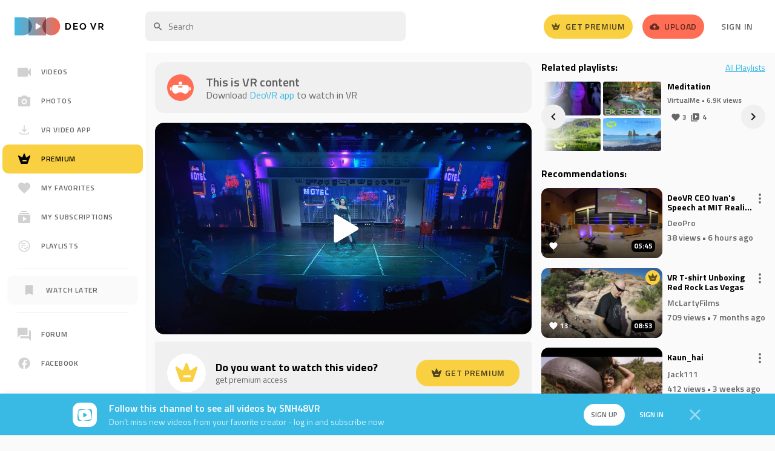

--- FILE ---
content_type: text/html; charset=UTF-8
request_url: https://deovr.com/wu04xf
body_size: 61571
content:







 




    


























        
        
<!DOCTYPE html>
<html lang="en">
<head>
    

<title>240202 2024年春晚特别公演（SN联合公演）10 - SNH48VR - VR Video | DeoVR</title>

<meta charset="UTF-8">
<meta name="viewport" content="width=device-width, initial-scale=1">

<link rel="preconnect" href="https://fonts.gstatic.com">
<link rel="preconnect" href="//fonts.googleapis.com" crossorigin />
<link rel="preconnect" href="//www.google.com" />
<link rel="preconnect" href="//www.google-analytics.com" />



        <meta name="title" content="240202 2024年春晚特别公演（SN联合公演）10 - SNH48VR - VR Video | DeoVR">



<meta property="og:locale" content="en_US">




    <meta name="csrf-token" content="f5be20e677f73d405e6d9aa621e137acf8218de6">


        <link rel="stylesheet" href="/s/css/styles.min.gz.css?v=f9c22d2a">

    <meta name="apple-mobile-web-app-capable" content="yes">
    <meta name="mobile-web-app-capable" content="yes">


<script>
    var globalObj = {};
    globalObj.is_logged = false;
    globalObj.csrf_token = "f5be20e677f73d405e6d9aa621e137acf8218de6";
    globalObj.auth_jwt = "";
    globalObj.is_modalViewInVr = true;
    globalObj.triedApp = false;
    globalObj.files_download_limit_count = 3
    globalObj.entry_id = "33722";    globalObj.comments_type = "1";    globalObj.paymentPremiumUrl = "/payment/premium";
    globalObj.searchQuery = "";
    globalObj.getStaticDomain = "";
    globalObj.iconVersion = "4.22";
    globalObj.iconPath = "/s/images/icons/main";
    globalObj.recaptcha_v3_site_key = "6LdaBg0cAAAAAJqVwsLqNeqRaxC0AOWq5bvvwEUZ";
    globalObj.recaptcha_v2_site_key = "6Lc7Bw0cAAAAAL3d0vIqo0JoefoFcC71J-cLxKkK";
    globalObj.errorCodes = {};
    globalObj.errorCodes.GENERAL_ERROR = 0;
    globalObj.errorCodes.GENERAL_WRONG_CAPTCHA = -1;
    globalObj.isChannelOwner = ``;
    globalObj.apiProject = `13`;
    globalObj.isTrialAvailable = false;
    globalObj.amplitudeApiKey = "0e9473834b3e400c8e2bff4c85f7c8eb";
    globalObj.isAmplitudeEventsAvailable = true;
    globalObj.amplitudePageName = "Video page";
    globalObj.getIconSvg = function (mods, cls = '', attr = '') {
        if (typeof mods === 'undefined') {
            throw new Error("'mods' param should not be empty");
        }

        return new Promise((resolve, reject) => {
            fetch(`${globalObj.iconPath}/${mods}.svg?v${globalObj.iconVersion}`, {cache: "force-cache"})
                .then(r => r.text())
                .then(html => {
                    let svg = `<span class="o-icon ${cls}" ${attr}>${html.replace('<svg', '<svg class="o-icon" style="pointer-events: none; display: block; width: 100%; height: 100%;"')}</span>`;
                    resolve(svg);
                })
                .catch(err => {reject(err)});
        })
    };
</script>


            <link rel="canonical" href="https://deovr.com/wu04xf">
        <link rel="alternate" type="application/rss+xml" title="DeoVR - RSS Feed" href="https://deovr.com/videos/rss">



                <!-- amplitude -->
            <script type="text/javascript">
        
        !function(){"use strict";!function(e,t){var n=e.amplitude||{_q:[],_iq:{}};if(n.invoked)e.console&&console.error&&console.error("Amplitude snippet has been loaded.");else{var r=function(e,t){e.prototype[t]=function(){return this._q.push({name:t,args:Array.prototype.slice.call(arguments,0)}),this}},s=function(e,t,n){return function(r){e._q.push({name:t,args:Array.prototype.slice.call(n,0),resolve:r})}},o=function(e,t,n){e[t]=function(){if(n)return{promise:new Promise(s(e,t,Array.prototype.slice.call(arguments)))}}},i=function(e){for(var t=0;t<m.length;t++)o(e,m[t],!1);for(var n=0;n<g.length;n++)o(e,g[n],!0)};n.invoked=!0;var u=t.createElement("script");u.type="text/javascript",u.integrity="sha384-x0ik2D45ZDEEEpYpEuDpmj05fY91P7EOZkgdKmq4dKL/ZAVcufJ+nULFtGn0HIZE",u.crossOrigin="anonymous",u.async=!0,u.src="https://cdn.amplitude.com/libs/analytics-browser-2.0.0-min.js.gz",u.onload=function(){e.amplitude.runQueuedFunctions||console.log("[Amplitude] Error: could not load SDK")};var a=t.getElementsByTagName("script")[0];a.parentNode.insertBefore(u,a);for(var c=function(){return this._q=[],this},p=["add","append","clearAll","prepend","set","setOnce","unset","preInsert","postInsert","remove","getUserProperties"],l=0;l<p.length;l++)r(c,p[l]);n.Identify=c;for(var d=function(){return this._q=[],this},f=["getEventProperties","setProductId","setQuantity","setPrice","setRevenue","setRevenueType","setEventProperties"],v=0;v<f.length;v++)r(d,f[v]);n.Revenue=d;var m=["getDeviceId","setDeviceId","getSessionId","setSessionId","getUserId","setUserId","setOptOut","setTransport","reset","extendSession"],g=["init","add","remove","track","logEvent","identify","groupIdentify","setGroup","revenue","flush"];i(n),n.createInstance=function(e){return n._iq[e]={_q:[]},i(n._iq[e]),n._iq[e]},e.amplitude=n}}(window,document)}();
        

        (() => {
            
            const options = {
                defaultTracking: {
                    attribution: false,
                    pageViews: false,
                    sessions: false,
                    formInteractions: false,
                    fileDownloads: false,
                },
            };
            

            
            // Set device ID
            
                            options.serverUrl = 'https://analytics.deovr.com';
            
                        amplitude.init('0e9473834b3e400c8e2bff4c85f7c8eb', options);
            
            
                                        
            const identifyEvent = new amplitude.Identify();
            identifyEvent.set('User status', 'Visitor');
            identifyEvent.set('Platform', 'Web');

            amplitude.identify(identifyEvent);
        })()
    </script>
        <!--/ amplitude -->
    


    <script>"use strict";function _typeof(e){return(_typeof="function"==typeof Symbol&&"symbol"==typeof Symbol.iterator?function(e){return typeof e}:function(e){return e&&"function"==typeof Symbol&&e.constructor===Symbol&&e!==Symbol.prototype?"symbol":typeof e})(e)}function _typeof(e){return(_typeof="function"==typeof Symbol&&"symbol"==typeof Symbol.iterator?function(e){return typeof e}:function(e){return e&&"function"==typeof Symbol&&e.constructor===Symbol&&e!==Symbol.prototype?"symbol":typeof e})(e)}!function(e,c){function f(e){return"function"!=typeof c.createElement?c.createElement(e):x?c.createElementNS.call(c,"http://www.w3.org/2000/svg",e):c.createElement.apply(c,arguments)}var o,n,t,i,r,a,s,l,d,u,p,b,w=[],y=[],m={_version:"3.6.0",_config:{classPrefix:"",enableClasses:!0,enableJSClass:!0,usePrefixes:!0},_q:[],on:function(e,o){var n=this;setTimeout(function(){o(n[e])},0)},addTest:function(e,o,n){y.push({name:e,fn:o,options:n})},addAsyncTest:function(e){y.push({name:null,fn:e})}},h=function(){},v=(h.prototype=m,h=new h,m._config.usePrefixes?" -webkit- -moz- -o- -ms- ".split(" "):["",""]),g=(m._prefixes=v,c.documentElement),x="svg"===g.nodeName.toLowerCase();for(s in(m.testStyles=function(e,o,n,t){var i,r,a,s,l="modernizr",d=f("div");if((s=c.body)||((s=f(x?"svg":"body")).fake=!0),parseInt(n,10))for(;n--;)(r=f("div")).id=t?t[n]:l+(n+1),d.appendChild(r);return(i=f("style")).type="text/css",i.id="s"+l,(s.fake?s:d).appendChild(i),s.appendChild(d),i.styleSheet?i.styleSheet.cssText=e:i.appendChild(c.createTextNode(e)),d.id=l,s.fake&&(s.style.background="",s.style.overflow="hidden",a=g.style.overflow,g.style.overflow="hidden",g.appendChild(s)),i=o(d,e),s.fake?(s.parentNode.removeChild(s),g.style.overflow=a,g.offsetHeight):d.parentNode.removeChild(d),!!i})("#modernizr{overflow: scroll; width: 40px; height: 40px; }#"+v.join("scrollbar{width:10px} #modernizr::").split("#").slice(1).join("#")+"scrollbar{width:10px}",function(e){h.addTest("cssscrollbar","scrollWidth"in e&&30==e.scrollWidth)}),y)if(y.hasOwnProperty(s)){if(o=[],(n=y[s]).name&&(o.push(n.name.toLowerCase()),n.options&&n.options.aliases&&n.options.aliases.length))for(t=0;t<n.options.aliases.length;t++)o.push(n.options.aliases[t].toLowerCase());for(l=n.fn,d="function",i=_typeof(l)===d?n.fn():n.fn,r=0;r<o.length;r++)1===(a=o[r].split(".")).length?h[a[0]]=i:(!h[a[0]]||h[a[0]]instanceof Boolean||(h[a[0]]=new Boolean(h[a[0]])),h[a[0]][a[1]]=i),w.push((i?"":"no-")+a.join("-"))}v=w,p=g.className,b=h._config.classPrefix||"",x&&(p=p.baseVal),h._config.enableJSClass&&(u=new RegExp("(^|\\s)"+b+"no-js(\\s|$)"),p=p.replace(u,"$1"+b+"js$2")),h._config.enableClasses&&(p+=" "+b+v.join(" "+b),x?g.className.baseVal=p:g.className=p),delete m.addTest,delete m.addAsyncTest;for(var k=0;k<h._q.length;k++)h._q[k]();e.Modernizr=h}(window,document),function(e,o){"object"==("undefined"==typeof exports?"undefined":_typeof(exports))&&"object"==("undefined"==typeof module?"undefined":_typeof(module))?module.exports=o():"function"==typeof define&&define.amd?define([],o):"object"==("undefined"==typeof exports?"undefined":_typeof(exports))?exports.device=o():e.device=o()}(window,function(){return n=[function(e,o,n){e.exports=n(1)},function(e,o,n){n.r(o);var t="function"==typeof Symbol&&"symbol"==_typeof(Symbol.iterator)?function(e){return _typeof(e)}:function(e){return e&&"function"==typeof Symbol&&e.constructor===Symbol&&e!==Symbol.prototype?"symbol":_typeof(e)},i=window.device,r={},a=[],s=(window.device=r,window.document.documentElement),l=window.navigator.userAgent.toLowerCase(),d=["googletv","viera","smarttv","internet.tv","netcast","nettv","appletv","boxee","kylo","roku","dlnadoc","pov_tv","hbbtv","ce-html"];function c(e,o){return-1!==e.indexOf(o)}function f(e){return c(l,e)}function u(e){return s.className.match(new RegExp(e,"i"))}function p(e){var o;u(e)||(o=s.className.replace(/^\s+|\s+$/g,""),s.className=o+" "+e)}function b(e){u(e)&&(s.className=s.className.replace(" "+e,""))}function w(){r.landscape()?(b("portrait"),p("landscape"),y("landscape")):(b("landscape"),p("portrait"),y("portrait")),h()}function y(e){for(var o=0;o<a.length;o++)a[o](e)}r.macos=function(){return f("mac")},r.ios=function(){return r.iphone()||r.ipod()||r.ipad()},r.iphone=function(){return!r.windows()&&f("iphone")},r.ipod=function(){return f("ipod")},r.ipad=function(){var e="MacIntel"===navigator.platform&&1<navigator.maxTouchPoints;return f("ipad")||e},r.android=function(){return!r.windows()&&f("android")},r.androidPhone=function(){return r.android()&&f("mobile")},r.androidTablet=function(){return r.android()&&!f("mobile")},r.blackberry=function(){return f("blackberry")||f("bb10")},r.blackberryPhone=function(){return r.blackberry()&&!f("tablet")},r.blackberryTablet=function(){return r.blackberry()&&f("tablet")},r.windows=function(){return f("windows")},r.windowsPhone=function(){return r.windows()&&f("phone")},r.windowsTablet=function(){return r.windows()&&f("touch")&&!r.windowsPhone()},r.fxos=function(){return(f("(mobile")||f("(tablet"))&&f(" rv:")},r.fxosPhone=function(){return r.fxos()&&f("mobile")},r.fxosTablet=function(){return r.fxos()&&f("tablet")},r.meego=function(){return f("meego")},r.cordova=function(){return window.cordova&&"file:"===location.protocol},r.nodeWebkit=function(){return"object"===t(window.process)},r.mobile=function(){return r.androidPhone()||r.iphone()||r.ipod()||r.windowsPhone()||r.blackberryPhone()||r.fxosPhone()||r.meego()},r.tablet=function(){return r.ipad()||r.androidTablet()||r.blackberryTablet()||r.windowsTablet()||r.fxosTablet()},r.desktop=function(){return!r.tablet()&&!r.mobile()},r.television=function(){for(var e=0;e<d.length;){if(f(d[e]))return!0;e++}return!1},r.portrait=function(){return screen.orientation&&Object.prototype.hasOwnProperty.call(window,"onorientationchange")?c(screen.orientation.type,"portrait"):r.ios()&&Object.prototype.hasOwnProperty.call(window,"orientation")?90!==Math.abs(window.orientation):1<window.innerHeight/window.innerWidth},r.landscape=function(){return screen.orientation&&Object.prototype.hasOwnProperty.call(window,"onorientationchange")?c(screen.orientation.type,"landscape"):r.ios()&&Object.prototype.hasOwnProperty.call(window,"orientation")?90===Math.abs(window.orientation):window.innerHeight/window.innerWidth<1},r.noConflict=function(){return window.device=i,this},r.ios()?r.ipad()?p("ios ipad tablet"):r.iphone()?p("ios iphone mobile"):r.ipod()&&p("ios ipod mobile"):r.macos()?p("macos desktop"):r.android()?r.androidTablet()?p("android tablet"):p("android mobile"):r.blackberry()?r.blackberryTablet()?p("blackberry tablet"):p("blackberry mobile"):r.windows()?r.windowsTablet()?p("windows tablet"):r.windowsPhone()?p("windows mobile"):p("windows desktop"):r.fxos()?r.fxosTablet()?p("fxos tablet"):p("fxos mobile"):r.meego()?p("meego mobile"):r.nodeWebkit()?p("node-webkit"):r.television()?p("television"):r.desktop()&&p("desktop"),r.cordova()&&p("cordova"),r.onChangeOrientation=function(e){"function"==typeof e&&a.push(e)};n="resize";function m(e){for(var o=0;o<e.length;o++)if(r[e[o]]())return e[o];return"unknown"}function h(){r.orientation=m(["portrait","landscape"])}Object.prototype.hasOwnProperty.call(window,"onorientationchange")&&(n="orientationchange"),window.addEventListener?window.addEventListener(n,w,!1):window.attachEvent?window.attachEvent(n,w):window[n]=w,w(),r.type=m(["mobile","tablet","desktop"]),r.os=m(["ios","iphone","ipad","ipod","android","blackberry","macos","windows","fxos","meego","television"]),h(),o.default=r}],t={},i.m=n,i.c=t,i.d=function(e,o,n){i.o(e,o)||Object.defineProperty(e,o,{enumerable:!0,get:n})},i.r=function(e){"undefined"!=typeof Symbol&&Symbol.toStringTag&&Object.defineProperty(e,Symbol.toStringTag,{value:"Module"}),Object.defineProperty(e,"__esModule",{value:!0})},i.t=function(o,e){if(1&e&&(o=i(o)),8&e)return o;if(4&e&&"object"==_typeof(o)&&o&&o.__esModule)return o;var n=Object.create(null);if(i.r(n),Object.defineProperty(n,"default",{enumerable:!0,value:o}),2&e&&"string"!=typeof o)for(var t in o)i.d(n,t,function(e){return o[e]}.bind(null,t));return n},i.n=function(e){var o=e&&e.__esModule?function(){return e.default}:function(){return e};return i.d(o,"a",o),o},i.o=function(e,o){return Object.prototype.hasOwnProperty.call(e,o)},i.p="",i(i.s=0).default;function i(e){if(t[e])return t[e].exports;var o=t[e]={i:e,l:!1,exports:{}};return n[e].call(o.exports,o,o.exports,i),o.l=!0,o.exports}var n,t});</script>
            <script type="text/javascript">
            window.vrPlayerSettings = {
                ...(window.vrPlayerSettings || {}),
                                videoData: {"id":33722,"title":"240202 2024\u5e74\u6625\u665a\u7279\u522b\u516c\u6f14\uff08SN\u8054\u5408\u516c\u6f14\uff0910","angle":180,"format":"sbs2l","duration":170,"likes":6,"posterURL":"https:\/\/cdn-vr.deovr.com\/images\/33722\/-sn-cover-desktop.jpg","fullAccess":false,"isFavorite":0,"projection":0,"relatedScenes":[],"mediaType":"video","user_id":"","src":[]},
                                font: "Titillium Web",
                videoId: 33722,

                hubOptions: {
                    disable: true,
                },
                next() {
                    const src = this.videoData?.nextVideo;
                    if (src)
                        window.location.href = src
                },
            };
        </script>
    


    

    

    <script type="application/ld+json">{"@context": "http://schema.org","@type": "BreadcrumbList","itemListElement": [{"@type": "ListItem","position": 1,"name": "Home","item": "https://deovr.com"},{"@type": "ListItem","position": 2,"name": "videos","item": "https://deovr.com/videos"},{"@type": "ListItem","position": 3,"name": "/wu04xf","item": "https://deovr.com/wu04xf"}]}</script>


    <script type="application/ld+json">{"@context": "http://schema.org","@id": "https://deovr.com/wu04xf#webpage","@type": "WebPage","url": "https://deovr.com/wu04xf","mainEntity":"/m/01jk9n","potentialAction": {"@type": "SearchAction","target": "https://deovr.com/google/search?q={q}","query-input": "required name=q"}}</script>


    <script type="application/ld+json">
            {
                "@context": "http://schema.org/",
                "@type": "WPHeader",
                "headline": "DeoVR.com",
                "description": "DeoVR.com"
            }
        </script>



    <script type="application/ld+json">{"@context": "http://schema.org/","@type": "WPFooter","url": "https://deovr.com"}</script>



    


    


    <!-- Add Twitter card update-->
    
<meta name="twitter:card" content="summary_large_image"/>
<meta property="og:site_name" content="DeoVR"/>
<meta property="og:url" content="https://deovr.com/wu04xf"/>
<meta name="twitter:site" content="https://deovr.com"/>
<meta name="twitter:creator" content="@DeoVRplayer"/>
    <meta property="og:type" content="article">
    <meta property="article:published_time" content="2024-07-06">
     
        <meta name="twitter:title" content="240202 2024年春晚特别公演（SN联合公演）10 - SNH48VR - VR Video | DeoVR"/>
        <meta property="og:title" content="240202 2024年春晚特别公演（SN联合公演）10 - SNH48VR - VR Video | DeoVR"/>
    
            <meta name="twitter:description" content=""/>
        <meta property="og:description" content=""/>
    
    <meta name="twitter:image" content="https://cdn-vr.deovr.com/images/33722/-sn-cover-desktop.jpg"/>
    <meta property="og:image" content="https://cdn-vr.deovr.com/images/33722/-sn-cover-desktop.jpg">
    <meta property="og:image:width" content="1200">
    <meta property="og:image:height" content="720">
                                        <meta property="article:tag" content="180°"/>
                                                <meta property="article:tag" content="30 FPS"/>
                                                <meta property="article:tag" content="8K"/>
                            <meta property="article:tag" content="7K"/>
                            <meta property="article:tag" content="6K"/>
                            <meta property="article:tag" content="5K"/>
                            <meta property="article:tag" content="4K"/>
                            


    <!-- favicons-->
    <link rel="apple-touch-icon" sizes="180x180" href="/s/images/favicons/apple-touch-icon.png?v1">
<link rel="icon" type="image/png" sizes="32x32" href="/s/images/favicons/favicon-32x32.png?v1">
<link rel="icon" type="image/png" sizes="16x16" href="/s/images/favicons/favicon-16x16.png?v1">
<link rel="manifest" href="/s/images/favicons/site.webmanifest?v1">
<link rel="mask-icon" href="/s/images/favicons/safari-pinned-tab.svg?v1" color="#2d2d2d">
<meta name="msapplication-TileColor" content="#ffffff">
<meta name="msapplication-TileImage" content="/s/images/favicons/mstile-144x144.png??v1">
<meta name="theme-color" content="#ffffff">
    <!-- //favicons-->



        




    <!-- Google Tag Manager -->
    
    <!-- Google Tag Manager -->
    <script>(function(w,d,s,l,i){w[l]=w[l]||[];w[l].push({'gtm.start':
                new Date().getTime(),event:'gtm.js'});var f=d.getElementsByTagName(s)[0],
            j=d.createElement(s),dl=l!='dataLayer'?'&l='+l:'';j.async=true;j.src=
            'https://www.googletagmanager.com/gtm.js?id='+i+dl;f.parentNode.insertBefore(j,f);
        })(window,document,'script','dataLayer','GTM-52DQ49K');</script>
    <!-- End Google Tag Manager -->

    <!-- Google tag (gtag.js) -->
    <script async src="https://www.googletagmanager.com/gtag/js?id=AW-16691484851"></script>
    <script>
        window.dataLayer = window.dataLayer || [];
        function gtag(){dataLayer.push(arguments);}
        gtag('js', new Date());
        gtag('config', 'AW-16691484851');
    </script>
    <!-- End Google Tag Manager -->



    
    <!-- Meta Pixel Code -->
    <script>
        !function(f,b,e,v,n,t,s)
        {if(f.fbq)return;n=f.fbq=function(){n.callMethod?
        n.callMethod.apply(n,arguments):n.queue.push(arguments)};
        if(!f._fbq)f._fbq=n;n.push=n;n.loaded=!0;n.version='2.0';
        n.queue=[];t=b.createElement(e);t.async=!0;
        t.src=v;s=b.getElementsByTagName(e)[0];
        s.parentNode.insertBefore(t,s)}(window, document,'script',
        'https://connect.facebook.net/en_US/fbevents.js');
        fbq('init', '249110974880218');
        fbq('track', 'PageView');
    </script>
    <noscript><img height="1" width="1" style="display:none"src="https://www.facebook.com/tr?id=249110974880218&ev=PageView&noscript=1"/></noscript>
    <!-- End Meta Pixel Code -->



    
<!-- Reddit Pixel -->
<script>
!function(w,d){if(!w.rdt){var p=w.rdt=function(){p.sendEvent?p.sendEvent.apply(p,arguments):p.callQueue.push(arguments)};p.callQueue=[];var t=d.createElement("script");t.src="https://www.redditstatic.com/ads/pixel.js",t.async=!0;var s=d.getElementsByTagName("script")[0];s.parentNode.insertBefore(t,s)}}(window,document);rdt('init','a2_eho91pwj5iz0', {"aaid":"<AAID-HERE>","email":"<EMAIL-HERE>","externalId":"<EXTERNAL-ID-HERE>","idfa":"<IDFA-HERE>"});rdt('track', 'PageVisit');
</script>
<!-- DO NOT MODIFY UNLESS TO REPLACE A USER IDENTIFIER -->
<!-- End Reddit Pixel -->

</head>
<body class=" u-ff--base u-fs--si u-bgc-bg--alt">
<div id="content" class=" u-flex u-flex-col u-min-height--screen">
    <!-- Google Tag Manager (noscript) -->
    <noscript><iframe src="https://www.googletagmanager.com/ns.html?id=GTM-52DQ49K"
                      height="0" width="0" style="display:none;visibility:hidden"></iframe></noscript>
    <!-- End Google Tag Manager (noscript) -->

        
            

        
    <!-- c-header -->
    
        <header class="c-header u-bgc--wh u-lb u-px--five u-pos--t u-width--full desktop:u-relative desktop:u-px--six u-z--one js-c-header--fixed js-c-header--onstream">
            <div class="u-flex u-align-i--center u-relative u-height--full">
                







    <!-- logo -->

<div class="u-align-i--center desktop:u-absolute">
    <a href="/"
       class="u-block u-lh--zero desktop:u-pr--four desktop:u-ml--zero js-m-amplitude-click"
       rel="home"
       title="DeoVR"
       data-amplitude-event-type="Deo logo clicked"
    >
        <img src="/s/images/logo.svg?v1.2" class="u-align-y--m u-height--twn-six u-width--auto desktop:u-height--auto" width="147" height="37"  alt="DeoVR logo">
    </a>
</div>
<!-- /logo -->

    <!-- after-logo -->
    <div class="u-none desktop:u-block u-flex-grow--one u-pl--sidebar u-ml--six-neg">
        <div class="u-flex u-flex-justify--between u-align-i--center">
            <div>
                
                                            <div class="u-inline-block u-align-y--m u-width--search u-mr--four">
                            
<!-- search -->
<form action="/search" class="u-flex u-flex-justify--start" id="desktop-search">
    <input v-if="isAllResults" type="hidden" name="allresults">
    <div class="u-flex-grow--one u-relative">
        <input type="text" class="u-vis-hidden" name="q" :value="query">
        <div id="js-focus-input"
             class="o-input o-input--base o-input--medium o-input--icon u-lh--normal u-transition--base u-height--forty"
             :class="{'o-input--danger': !isQueryValid}"
             placeholder="Search"
             contenteditable="true"
             role="textbox"
             ref="input"
             inputmode="search"
             spellcheck="false"
             @focus="onFocus"
             @blur="onBlur"
             @input="updateQuery"
             @keydown="onKeydown($event), getCaretPos()"
             @click="getCaretPos()"
             @paste="clearPaste"
        ></div>
        
        
                    
    
            
    
        <!-- icon search -->
    <span class="o-icon u-absolute u-pos--l u-pos--centered-y u-disabled u-ml--three u-dw u-transition--base u-height--auto u-width--eighteen">
        <svg class="o-icon" style="pointer-events: none; display: block; width: 100%; height: 100%;" viewBox="0 0 24 24" xmlns="http://www.w3.org/2000/svg"><path d="M15.5 14h-.79l-.28-.27A6.471 6.471 0 0016 9.5 6.5 6.5 0 109.5 16c1.61 0 3.09-.59 4.23-1.57l.27.28v.79l5 4.99L20.49 19l-4.99-5zm-6 0C7.01 14 5 11.99 5 9.5S7.01 5 9.5 5 14 7.01 14 9.5 11.99 14 9.5 14z"  fill-rule="nonzero"/></svg>
    </span>


        <button v-show="query"
                type="button"
                class="o-btn2 o-btn2--small-squared o-btn--transparent u-absolute u-pos--r u-pos--centered-y u-mr--three"
                style="display: none;"
                @mousedown="preventFocusChange"
                @click="clearQuery"
        >
            
        
                    
    
            
    
        <!-- icon cross -->
    <span class="o-icon o-icon--small u-ug">
        <svg class="o-icon" style="pointer-events: none; display: block; width: 100%; height: 100%;" viewBox="0 0 24 24" xmlns="http://www.w3.org/2000/svg"><path d="M21 4.813L19.187 3 12 10.187 4.813 3 3 4.813 10.187 12 3 19.187 4.813 21 12 13.813 19.187 21 21 19.187 13.813 12z"/></svg>
    </span>

        </button>

        <search-result :query="query"
                       :is-shown="resultIsShown"
                       :channels="result.channels"
                       :tags="result.tags"
                       :scenes="result.scenes"
                       :playlists="result.playlists"
                       :suggestion-selected="suggestionSelected"
                       @suggestion-clicked="selectSuggestion"
                       @see-all-results="seeAllResults"
                       @mouseover="isMouseOver = true"
                       @mouseleave="isMouseOver = false"
        ></search-result>
    </div>
</form>
<!-- /search -->                        </div>
                                    
                
                                    
            </div>

            <!-- btns -->
            <div class="u-flex u-flex-justify--between u-align-i--center">
                                    
                        <div class="u-mr--four">
    <a href="/payment/premium"
       class="o-btn o-btn--medium o-btn--premium u-relative u-flex u-align-i--center u-transition--base js-m-amplitude-click"
                  data-amplitude-event-type="Get premium button clicked"
           data-amplitude-props-page-name="Video page"
           >
        
        
        
                    
    
            
    
        <!-- icon crown--square -->
    <span class="o-icon u-lb desktop:u-mr--two u-transition--base" style="width: 16px; height: auto">
        <svg class="o-icon" style="pointer-events: none; display: block; width: 100%; height: 100%;" viewBox="0 0 24 24" xmlns="http://www.w3.org/2000/svg"><path d="m20.413 6.341-4.028 2.902a1.01 1.01 0 0 1-1.531-.466L12.95 3.662c-.322-.883-1.561-.883-1.883 0L9.153 8.766a.99.99 0 0 1-1.52.467l-4.03-2.902c-.805-.568-1.873.233-1.54 1.177l4.19 11.822a1 1 0 0 0 .946.67h9.598c.424 0 .806-.274.947-.67l4.19-11.822c.343-.944-.725-1.745-1.52-1.167ZM15.193 16H9.807C9.366 16 9 15.547 9 15c0-.547.366-1 .808-1h5.384c.442 0 .808.453.808 1 0 .547-.366 1-.808 1Z" fill-rule="nonzero"/></svg>

    </span>

        <span class="u-none desktop:u-inline-block">Get Premium</span>
    </a>
</div>
                    
                
                
                    <div class="u-mr--four">
    <a href="https://creator.deovr.com/"
       class="o-btn o-btn--medium o-btn--alt u-flex u-align-i--center hover:u-bgc--base u-transition--base js-m-amplitude-click"
                    data-amplitude-event-type="Upload button clicked"
            data-amplitude-props-page-name="Video page"
            >
        
        
                    
    
            
    
        <!-- icon upload -->
    <span class="o-icon u-lb desktop:u-mr--two u-transition--base" style="width: 16px; height: auto">
        <svg class="o-icon" style="pointer-events: none; display: block; width: 100%; height: 100%;" viewBox="0 0 24 24" xmlns="http://www.w3.org/2000/svg">
    <path d="M19.35 10.04A7.49 7.49 0 0 0 12 4C9.11 4 6.6 5.64 5.35 8.04A5.994 5.994 0 0 0 0 14c0 3.31 2.69 6 6 6h13c2.76 0 5-2.24 5-5 0-2.64-2.05-4.78-4.65-4.96ZM14 13v4h-4v-4H7l5-5 5 5h-3Z"
          fill-rule="nonzero"/>
</svg>

    </span>

        <span class="u-none desktop:u-inline-block">Upload</span>
    </a>
</div>
                
                                    
                        <div class="c-header-signin">
    <a href="/user/login?referer=%2F%2Fdeovr.com%2Fwu04xf"
        data-qa="header-signin-link"
       class="o-btn o-btn--medium o-btn--transparent u-lb hover:u-bl u-transition--base"
    >Sign In</a>
</div>                    
                            </div>
            <!-- /btns -->
        </div>
    </div>
    <!-- /after-logo -->


    <div class="u-absolute u-pos--centered-y u-pos--r desktop:u-none">
        <div class="u-inline-block u-ml--one">
                            
                    <div class="u-mr--four">
    <a href="/payment/premium"
       class="o-btn o-btn--medium o-btn--premium u-relative u-flex u-align-i--center u-transition--base js-m-amplitude-click"
                  data-amplitude-event-type="Get premium button clicked"
           data-amplitude-props-page-name="Video page"
           >
        
        
        
                    
    
            
    
        <!-- icon crown--square -->
    <span class="o-icon u-lb desktop:u-mr--two u-transition--base" style="width: 16px; height: auto">
        <svg class="o-icon" style="pointer-events: none; display: block; width: 100%; height: 100%;" viewBox="0 0 24 24" xmlns="http://www.w3.org/2000/svg"><path d="m20.413 6.341-4.028 2.902a1.01 1.01 0 0 1-1.531-.466L12.95 3.662c-.322-.883-1.561-.883-1.883 0L9.153 8.766a.99.99 0 0 1-1.52.467l-4.03-2.902c-.805-.568-1.873.233-1.54 1.177l4.19 11.822a1 1 0 0 0 .946.67h9.598c.424 0 .806-.274.947-.67l4.19-11.822c.343-.944-.725-1.745-1.52-1.167ZM15.193 16H9.807C9.366 16 9 15.547 9 15c0-.547.366-1 .808-1h5.384c.442 0 .808.453.808 1 0 .547-.366 1-.808 1Z" fill-rule="nonzero"/></svg>

    </span>

        <span class="u-none desktop:u-inline-block">Get Premium</span>
    </a>
</div>
                
                    </div>

        <!-- video upload -->
            <div class="u-inline-block u-ml--one">
                
                    <div class="u-mr--four">
    <a href="https://creator.deovr.com/"
       class="o-btn o-btn--medium o-btn--alt u-flex u-align-i--center hover:u-bgc--base u-transition--base js-m-amplitude-click"
                    data-amplitude-event-type="Upload button clicked"
            data-amplitude-props-page-name="Video page"
            >
        
        
                    
    
            
    
        <!-- icon upload -->
    <span class="o-icon u-lb desktop:u-mr--two u-transition--base" style="width: 16px; height: auto">
        <svg class="o-icon" style="pointer-events: none; display: block; width: 100%; height: 100%;" viewBox="0 0 24 24" xmlns="http://www.w3.org/2000/svg">
    <path d="M19.35 10.04A7.49 7.49 0 0 0 12 4C9.11 4 6.6 5.64 5.35 8.04A5.994 5.994 0 0 0 0 14c0 3.31 2.69 6 6 6h13c2.76 0 5-2.24 5-5 0-2.64-2.05-4.78-4.65-4.96ZM14 13v4h-4v-4H7l5-5 5 5h-3Z"
          fill-rule="nonzero"/>
</svg>

    </span>

        <span class="u-none desktop:u-inline-block">Upload</span>
    </a>
</div>
                
            </div>
        <!-- //video upload -->

        <!-- mobile search-->
        <button class="o-btn o-btn--transparent u-relative u-transition--base u-align-y--m u-lb u-p--zero js-m-modal"
                data-modal-target="modalMobileSearch"
                data-modal-effect="slideLeftBigInFast"
                data-modal-ajax
        >
            
        
        
    
            
    
        <!-- icon search -->
    <span class="o-icon">
        <svg class="o-icon" style="pointer-events: none; display: block; width: 100%; height: 100%;" viewBox="0 0 24 24" xmlns="http://www.w3.org/2000/svg"><path d="M15.5 14h-.79l-.28-.27A6.471 6.471 0 0016 9.5 6.5 6.5 0 109.5 16c1.61 0 3.09-.59 4.23-1.57l.27.28v.79l5 4.99L20.49 19l-4.99-5zm-6 0C7.01 14 5 11.99 5 9.5S7.01 5 9.5 5 14 7.01 14 9.5 11.99 14 9.5 14z"  fill-rule="nonzero"/></svg>
    </span>

        </button>
        <!-- //mobile search-->


        
        <!-- //mobile profile -->
        <div class="m-dropdown u-relative u-inline-block u-ml--one">
            <button class="o-btn o-btn--transparent u-relative u-align-y--m u-p--zero u-lb js-m-dropdown"
                    type="button"
                    title="Sign in"
            >
                                
                
        
                    
    
            
    
        <!-- icon profile -->
    <span class="o-icon u-height--auto" style="width:22px">
        <svg class="o-icon" style="pointer-events: none; display: block; width: 100%; height: 100%;" viewBox="0 0 24 24" xmlns="http://www.w3.org/2000/svg"><path d="M12 2C6.48 2 2 6.48 2 12s4.48 10 10 10 10-4.48 10-10S17.52 2 12 2zm0 3c1.66 0 3 1.34 3 3s-1.34 3-3 3-3-1.34-3-3 1.34-3 3-3zm0 14.2a7.2 7.2 0 01-6-3.22c.03-1.99 4-3.08 6-3.08 1.99 0 5.97 1.09 6 3.08a7.2 7.2 0 01-6 3.22z"/></svg>
    </span>

            </button>
            <div class="m-dropdown-content u-absolute u-z--one u-bgc--wh u-shadow--base u-none"
                 data-popper-placement="bottom-end"
            >
                <ul class="u-list">
                                            <li>
                            <a class="u-fs--se u-py--three u-px--four u-lb u-lh--normal u-fw--bold u-block u-nowrap u-transition--base hover:u-bl hover:u-bgc--lg"
                               href="/user/login?referer=%2F%2Fdeovr.com%2Fwu04xf"
                            >Sign in</a>
                        </li>
                                    </ul>
            </div>
        </div>
        <!-- //mobile profile -->

        <!-- mobile menu link -->
            <button class="o-btn o-btn--transparent u-lb u-transition--base u-p--zero u-ml--one desktop:u-none js-m-modal"
                data-modal-target="mobile-menu"
                data-modal-effect="slideRightBigInFast"
            >
                
        
        
    
            
    
        <!-- icon menu -->
    <span class="o-icon">
        <svg class="o-icon" style="pointer-events: none; display: block; width: 100%; height: 100%;" viewBox="0 0 24 24" xmlns="http://www.w3.org/2000/svg"><path d="M3 18h18v-2H3v2zm0-5h18v-2H3v2zm0-7v2h18V6H3z" fill-rule="nonzero"/></svg>
    </span>

            </button>
        <!-- /mobile menu link -->
    </div>

            </div>
        </header>
    
    <!-- /c-header -->

    <!-- Bottom nav -->
            <div class="u-fixed u-pos--b u-stretch--x u-z--one u-bgc--wh desktop:u-none js-hide-on-play">
    <nav class="u-flex u-align-i--center u-flex-justify--evenly u-py--two u-fw--bold u-fs--tw u-uppercase">
                    <a class="u-c u-lb u-mx--two u-flex u-flex-col u-align-i--center"
               href="/videos">
                
        
        
    
            
    
        <!-- icon scenes -->
    <span class="o-icon">
        <svg class="o-icon" style="pointer-events: none; display: block; width: 100%; height: 100%;" viewBox="0 0 24 24" xmlns="http://www.w3.org/2000/svg"><path d="M21.58 7.19c-.23-.86-.91-1.54-1.77-1.77C18.25 5 12 5 12 5s-6.25 0-7.81.42c-.86.23-1.54.91-1.77 1.77C2 8.75 2 12 2 12s0 3.25.42 4.81c.23.86.91 1.54 1.77 1.77C5.75 19 12 19 12 19s6.25 0 7.81-.42c.86-.23 1.54-.91 1.77-1.77C22 15.25 22 12 22 12s0-3.25-.42-4.81zM10 15V9l5.2 3-5.2 3z" /></svg>
    </span>

                <span>Videos</span>
            </a>
        
                    <a class="u-c u-lb u-mx--two u-flex u-flex-col u-align-i--center u-relative"
               href="/categories">
                
        
        
    
            
    
        <!-- icon niches -->
    <span class="o-icon">
        <svg class="o-icon" style="pointer-events: none; display: block; width: 100%; height: 100%;" viewBox="0 0 24 24" xmlns="http://www.w3.org/2000/svg"><path d="M1 19.667h7.333v-2.445H1v2.445zM1 5v2.444h22V5H1zm0 8.556h14.667V11.11H1v2.445z"/></svg>
    </span>

                <span>Categories</span>
            </a>
        
                    <a class="u-c u-lb u-mx--two u-flex u-flex-col u-align-i--center"
               href="/app">
                
        
        
    
            
                                                                        
        <!-- icon deovr-1 -->
    <span class="o-icon" style="width:22px; height:auto">
        <svg class="o-icon" style="pointer-events: none; display: block; width: 100%; height: 100%;" viewBox="0 0 24 24" fill="none" xmlns="http://www.w3.org/2000/svg"><path d="M23.8 0H.199997v24H23.7V0h.1ZM17 12.4l-6.1 4.1c-.6.4-1.5 0-1.5-.8V7.5c0-.8.9-1.2 1.5-.8l6.1 4.1c.5.4.5 1.2 0 1.6Z" fill="url(#icon-id70189)"/><defs><linearGradient id="icon-id70189" x1=".236397" y1="12" x2="23.7636" y2="12" gradientUnits="userSpaceOnUse"><stop stop-color="#40B9E4"/><stop offset="1" stop-color="#F16C58"/></linearGradient></defs></svg>
    </span>

                <span>App</span>
            </a>
        
                    <span class="u-c u-lb u-mx--two u-flex u-flex-col u-align-i--center js-m-modal"
                data-modal-target="guestModal"
                data-modal-effect="slideDownBigIn"
                data-modal-ajax>
                
        
        
    
            
    
        <!-- icon myvideos -->
    <span class="o-icon">
        <svg class="o-icon" style="pointer-events: none; display: block; width: 100%; height: 100%;" viewBox="0 0 24 24" xmlns="http://www.w3.org/2000/svg"><path d="M4 6H2v14c0 1.1.9 2 2 2h14v-2H4V6zm16-4H8c-1.1 0-2 .9-2 2v12c0 1.1.9 2 2 2h12c1.1 0 2-.9 2-2V4c0-1.1-.9-2-2-2zm-8 12.5v-9l6 4.5-6 4.5z"/></svg>
    </span>

                <span>Library</span>
            </span>
            </nav>
</div>
            <!-- //Bottom nav -->

    <main class="u-relative u-z--zero u-clear js-main">
        
            
                            <!-- sidebar -->
                <aside class="c-sidebar u-none u-width--sidebar u-stretch--l u-sticky-i u-max-height--screen u-float--l u-z--one u-bgc--wh u-lb u-overflow--auto u-scrollbar-width--base u-scrollbar-radius--base u-scrollbar-bg--none u-change--transform
                   hover:u-scrollbar-bg--dg
                   desktop:u-block
                   desktop:u-mr--sidebar-neg                   js-c-sidebar js-m-scrollbar"
                                       >
                    <div class="c-sidebar-inner u-width--full">
                                            

<!-- c-filters--menu -->
<div class="u-uppercase u-fs--tw u-pt--two u-pb--two u-mx--one">
    <ul class="u-list">
        <!-- videos -->
        
    
            <li class="hover:u-bgc--lg u-transition--base u-radius--ten">
                            <a href="/videos"
                   class="u-py--four u-block u-pl--four u-fw--semibold  u-lb hover:u-bl  u-transition--base u-relative u-overflow--hidden u-ellipsis u-width--full u-nowrap desktop:u-pl--six js-m-amplitude-click"
                                      data-amplitude-event-type="Left panel clicked"
                   data-amplitude-props-type="Videos"
                >
                                            
        
                    
    
            
    
        <!-- icon cam -->
    <span class="o-icon u-ml--four u-opacity--three u-absolute u-pos--centered-y u-pos--l desktop:u-ml--six">
        <svg class="o-icon" style="pointer-events: none; display: block; width: 100%; height: 100%;" viewBox="0 0 24 24" xmlns="http://www.w3.org/2000/svg"><path d="M18.111 10.5V6.222c0-.672-.55-1.222-1.222-1.222H2.222C1.55 5 1 5.55 1 6.222v12.222c0 .673.55 1.223 1.222 1.223H16.89c.672 0 1.222-.55 1.222-1.223v-4.277L23 19.056V5.61L18.111 10.5Z" fill-rule="nonzero"/></svg>

    </span>

                                        <span class="u-pl--four u-ml--six u-lsp--alt">Videos</span>
                </a>
                    </li>
    
        <!-- /videos -->

        <!-- videos -->
        
    
            <li class="hover:u-bgc--lg u-transition--base u-radius--ten">
                            <a href="/photos"
                   class="u-py--four u-block u-pl--four u-fw--semibold  u-lb hover:u-bl  u-transition--base u-relative u-overflow--hidden u-ellipsis u-width--full u-nowrap desktop:u-pl--six js-m-amplitude-click"
                                      data-amplitude-event-type="Left panel clicked"
                   data-amplitude-props-type="Photos"
                >
                                            
        
                    
    
            
    
        <!-- icon photo-cam -->
    <span class="o-icon u-ml--four u-opacity--three u-absolute u-pos--centered-y u-pos--l desktop:u-ml--six">
        <svg class="o-icon" style="pointer-events: none; display: block; width: 100%; height: 100%;" viewBox="0 0 24 24" xmlns="http://www.w3.org/2000/svg"><path d="M12 17.5C13.25 17.5 14.3125 17.0625 15.1875 16.1875C16.0625 15.3125 16.5 14.25 16.5 13C16.5 11.75 16.0625 10.6875 15.1875 9.8125C14.3125 8.9375 13.25 8.5 12 8.5C10.75 8.5 9.6875 8.9375 8.8125 9.8125C7.9375 10.6875 7.5 11.75 7.5 13C7.5 14.25 7.9375 15.3125 8.8125 16.1875C9.6875 17.0625 10.75 17.5 12 17.5ZM12 15.5C11.3 15.5 10.7083 15.2583 10.225 14.775C9.74167 14.2917 9.5 13.7 9.5 13C9.5 12.3 9.74167 11.7083 10.225 11.225C10.7083 10.7417 11.3 10.5 12 10.5C12.7 10.5 13.2917 10.7417 13.775 11.225C14.2583 11.7083 14.5 12.3 14.5 13C14.5 13.7 14.2583 14.2917 13.775 14.775C13.2917 15.2583 12.7 15.5 12 15.5ZM4 21C3.45 21 2.97917 20.8042 2.5875 20.4125C2.19583 20.0208 2 19.55 2 19V7C2 6.45 2.19583 5.97917 2.5875 5.5875C2.97917 5.19583 3.45 5 4 5H7.15L9 3H15L16.85 5H20C20.55 5 21.0208 5.19583 21.4125 5.5875C21.8042 5.97917 22 6.45 22 7V19C22 19.55 21.8042 20.0208 21.4125 20.4125C21.0208 20.8042 20.55 21 20 21H4Z" /></svg>

    </span>

                                        <span class="u-pl--four u-ml--six u-lsp--alt">Photos</span>
                </a>
                    </li>
    
        <!-- /videos -->

        <!-- categories -->
        <!-- /categories -->


        <!-- app -->
        
    
            <li class="hover:u-bgc--lg u-transition--base u-radius--ten">
                            <a href="/app"
                   class="u-py--four u-block u-pl--four u-fw--semibold  u-lb hover:u-bl  u-transition--base u-relative u-overflow--hidden u-ellipsis u-width--full u-nowrap desktop:u-pl--six js-m-amplitude-click"
                                      data-amplitude-event-type="Left panel clicked"
                   data-amplitude-props-type="VR Video App"
                >
                                            
        
                    
    
            
    
        <!-- icon download-menu -->
    <span class="o-icon u-ml--four u-opacity--three u-absolute u-pos--centered-y u-pos--l desktop:u-ml--six">
        <svg class="o-icon" style="pointer-events: none; display: block; width: 100%; height: 100%;" viewBox="0 0 24 24" fill="none" xmlns="http://www.w3.org/2000/svg"><path d="M6.3077 19.4999C5.80257 19.4999 5.375 19.3249 5.025 18.9749C4.675 18.6249 4.5 18.1974 4.5 17.6922V15H5.99997V17.6922C5.99997 17.7692 6.03202 17.8397 6.09612 17.9038C6.16024 17.9679 6.23077 18 6.3077 18H17.6922C17.7692 18 17.8397 17.9679 17.9038 17.9038C17.9679 17.8397 18 17.7692 18 17.6922V15H19.5V17.6922C19.5 18.1974 19.325 18.6249 18.975 18.9749C18.625 19.3249 18.1974 19.4999 17.6922 19.4999H6.3077ZM12 15.6153L7.7308 11.3461L8.78462 10.2616L11.25 12.7269V4.3269H12.7499V12.7269L15.2153 10.2616L16.2692 11.3461L12 15.6153Z" /></svg>

    </span>

                                        <span class="u-pl--four u-ml--six u-lsp--alt">VR Video App</span>
                </a>
                    </li>
    
        <!-- /app -->

        <!-- premium -->
        
    
            <li class="hover:u-bgc--lg u-transition--base u-radius--ten">
                            <a href="/videos/premium"
                   class="u-py--four u-block u-pl--four u-fw--semibold o-btn--premium u-bl u-radius--ten u-transition--base u-relative u-overflow--hidden u-ellipsis u-width--full u-nowrap desktop:u-pl--six js-m-amplitude-click"
                                      data-amplitude-event-type="Left panel clicked"
                   data-amplitude-props-type="Premium"
                >
                                            
        
                    
    
            
    
        <!-- icon crown--square -->
    <span class="o-icon u-ml--four  u-absolute u-pos--centered-y u-pos--l desktop:u-ml--six">
        <svg class="o-icon" style="pointer-events: none; display: block; width: 100%; height: 100%;" viewBox="0 0 24 24" xmlns="http://www.w3.org/2000/svg"><path d="m20.413 6.341-4.028 2.902a1.01 1.01 0 0 1-1.531-.466L12.95 3.662c-.322-.883-1.561-.883-1.883 0L9.153 8.766a.99.99 0 0 1-1.52.467l-4.03-2.902c-.805-.568-1.873.233-1.54 1.177l4.19 11.822a1 1 0 0 0 .946.67h9.598c.424 0 .806-.274.947-.67l4.19-11.822c.343-.944-.725-1.745-1.52-1.167ZM15.193 16H9.807C9.366 16 9 15.547 9 15c0-.547.366-1 .808-1h5.384c.442 0 .808.453.808 1 0 .547-.366 1-.808 1Z" fill-rule="nonzero"/></svg>

    </span>

                                        <span class="u-pl--four u-ml--six u-lsp--alt">Premium</span>
                </a>
                    </li>
    
        <!-- /premium -->

                    
    
            <li class="hover:u-bgc--lg u-transition--base u-radius--ten">
                            <div class="u-py--four u-pl--four u-lb u-fw--semibold hover:u-bl u-transition--base u-relative u-overflow--hidden u-ellipsis u-width--full u-nowrap u-cursor--pointer desktop:u-pl--six js-m-modal"
                     data-modal-target="guestModal"
                     data-modal-effect="slideDownBigIn"
                     data-modal-ajax
                >
                                            
        
                    
    
            
    
        <!-- icon heart -->
    <span class="o-icon u-ml--four u-opacity--three u-absolute u-pos--centered-y u-pos--l desktop:u-ml--six">
        <svg class="o-icon" style="pointer-events: none; display: block; width: 100%; height: 100%;" viewBox="0 0 24 24" xmlns="http://www.w3.org/2000/svg"><path d="M12 21l-1.45-1.295C5.4 15.125 2 12.104 2 8.395a5.29 5.29 0 011.595-3.83A5.5 5.5 0 017.5 3c1.74 0 3.41.795 4.5 2.05A6.036 6.036 0 0116.5 3a5.5 5.5 0 013.905 1.565A5.29 5.29 0 0122 8.395c0 3.709-3.4 6.73-8.55 11.32L12 21z"/></svg>
    </span>

                                        <span class="u-pl--four u-ml--six u-lsp--alt">My Favorites</span>
                </div>
                    </li>
    
            
    
            <li class="hover:u-bgc--lg u-transition--base u-radius--ten">
                            <div class="u-py--four u-pl--four u-lb u-fw--semibold hover:u-bl u-transition--base u-relative u-overflow--hidden u-ellipsis u-width--full u-nowrap u-cursor--pointer desktop:u-pl--six js-m-modal"
                     data-modal-target="guestModal"
                     data-modal-effect="slideDownBigIn"
                     data-modal-ajax
                >
                                            
        
                    
    
            
    
        <!-- icon subscriptions -->
    <span class="o-icon u-ml--four u-opacity--three u-absolute u-pos--centered-y u-pos--l desktop:u-ml--six">
        <svg class="o-icon" style="pointer-events: none; display: block; width: 100%; height: 100%;" xmlns="http://www.w3.org/2000/svg" viewBox="0 0 24 24"><path d="M4 22c-.55 0-1.02-.196-1.413-.587A1.926 1.926 0 0 1 2 20V10c0-.55.196-1.02.587-1.412A1.926 1.926 0 0 1 4 8h16c.55 0 1.02.196 1.413.588.391.391.587.862.587 1.412v10c0 .55-.196 1.02-.587 1.413A1.926 1.926 0 0 1 20 22H4Zm6-3 6-4-6-4v8ZM4 7V5h16v2H4Zm3-3V2h10v2H7Z"/></svg>
    </span>

                                        <span class="u-pl--four u-ml--six u-lsp--alt">My Subscriptions</span>
                </div>
                    </li>
    
            </ul>
        <ul class="u-list">
        <!-- playlists -->
        
    
            <li class="hover:u-bgc--lg u-transition--base u-radius--ten">
                            <a href="/playlists"
                   class="u-py--four u-block u-pl--four u-fw--semibold  u-lb hover:u-bl  u-transition--base u-relative u-overflow--hidden u-ellipsis u-width--full u-nowrap desktop:u-pl--six js-m-amplitude-click"
                                      data-amplitude-event-type="Left panel clicked"
                   data-amplitude-props-type="Playlists"
                >
                                            
        
                    
    
            
    
        <!-- icon playlists-public -->
    <span class="o-icon u-ml--four u-opacity--three u-absolute u-pos--centered-y u-pos--l desktop:u-ml--six">
        <svg class="o-icon" style="pointer-events: none; display: block; width: 100%; height: 100%;" xmlns="http://www.w3.org/2000/svg" viewBox="0 0 24 24"><path d="m14.05 18.029 4.62-4.629-1.07-1.054-3.55 3.55-1.41-1.415-1.069 1.069 2.479 2.479Zm-6.8-3.279h2.5v-1.5h-2.5v1.5Zm0-3h6.5v-1.5h-6.5v1.5Zm0-3h6.5v-1.5h-6.5v1.5Zm4.752 12.75a9.255 9.255 0 0 1-3.705-.748 9.596 9.596 0 0 1-3.018-2.03 9.591 9.591 0 0 1-2.03-3.016 9.245 9.245 0 0 1-.749-3.704c0-1.314.25-2.55.748-3.705a9.597 9.597 0 0 1 2.03-3.017 9.592 9.592 0 0 1 3.016-2.032 9.245 9.245 0 0 1 3.704-.748c1.314 0 2.55.25 3.705.748a9.597 9.597 0 0 1 3.018 2.03 9.592 9.592 0 0 1 2.03 3.016 9.245 9.245 0 0 1 .749 3.704c0 1.314-.25 2.55-.748 3.705a9.597 9.597 0 0 1-2.03 3.018 9.592 9.592 0 0 1-3.016 2.03 9.247 9.247 0 0 1-3.704.749ZM12 20c2.233 0 4.125-.775 5.675-2.325C19.225 16.125 20 14.233 20 12c0-2.233-.775-4.125-2.325-5.675C16.125 4.775 14.233 4 12 4c-2.233 0-4.125.775-5.675 2.325C4.775 7.875 4 9.767 4 12c0 2.233.775 4.125 2.325 5.675C7.875 19.225 9.767 20 12 20Z"/></svg>
    </span>

                                        <span class="u-pl--four u-ml--six u-lsp--alt">Playlists</span>
                </a>
                    </li>
    
        <!-- /playlists -->
    </ul>

    <div class="u-bgc--lg u-mx--four u-my--three desktop:u-mx--six" style="height: 1px"></div>

            <div class="u-radius--ten desktop:u-mx--two u-overflow--hidden">
            <ul class="u-list u-bgc-bg--alt">
                
    
            <li class="hover:u-bgc--lg u-transition--base u-radius--ten">
                            <div class="u-py--four u-pl--four u-lb u-fw--semibold hover:u-bl u-transition--base u-relative u-overflow--hidden u-ellipsis u-width--full u-nowrap u-cursor--pointer desktop:u-pl--six js-m-modal"
                     data-modal-target="guestModal"
                     data-modal-effect="slideDownBigIn"
                     data-modal-ajax
                >
                                            
        
                    
    
            
    
        <!-- icon bookmark -->
    <span class="o-icon u-ml--four u-opacity--three u-absolute u-pos--centered-y u-pos--l desktop:u-ml--six">
        <svg class="o-icon" style="pointer-events: none; display: block; width: 100%; height: 100%;" viewBox="0 0 24 24" xmlns="http://www.w3.org/2000/svg"><path d="M5.65002 20V5.4c0-.48333.16667-.89166.5-1.225.33334-.33333.74167-.5 1.225-.5H16.625c.4834 0 .8917.16667 1.225.5.3334.33334.5.74167.5 1.225V20L12 17.3 5.65002 20Z"/></svg>
    </span>

                                        <span class="u-pl--four u-ml--six u-lsp--alt">Watch Later</span>
                </div>
                    </li>
    
            </ul>
        </div>
    
    <div class="u-bgc--lg u-mx--four u-my--three desktop:u-mx--six" style="height: 1px"></div>

    <ul class="u-list">
        <!-- forum -->
        
    
            <li class="hover:u-bgc--lg u-transition--base u-radius--ten">
                            <a href="//forum.deovr.com/"
                   class="u-py--four u-block u-pl--four u-fw--semibold  u-lb hover:u-bl  u-transition--base u-relative u-overflow--hidden u-ellipsis u-width--full u-nowrap desktop:u-pl--six js-m-amplitude-click"
                   target="_blank"                   data-amplitude-event-type="Left panel clicked"
                   data-amplitude-props-type="Forum"
                >
                                            
        
                    
    
            
    
        <!-- icon forum -->
    <span class="o-icon u-ml--four u-opacity--three u-absolute u-pos--centered-y u-pos--l desktop:u-ml--six">
        <svg class="o-icon" style="pointer-events: none; display: block; width: 100%; height: 100%;" viewBox="0 0 24 24" xmlns="http://www.w3.org/2000/svg"><path d="M21.9 5.4h-2.2v9.9H5.4v2.2c0 .605.495 1.1 1.1 1.1h12.1L23 23V6.5c0-.605-.495-1.1-1.1-1.1zM17.5 12V2.1c0-.605-.495-1.1-1.1-1.1H2.1C1.495 1 1 1.495 1 2.1v15.4l4.4-4.4h11c.605 0 1.1-.495 1.1-1.1z"  fill-rule="nonzero"/></svg>
    </span>

                                        <span class="u-pl--four u-ml--six u-lsp--alt">Forum</span>
                </a>
                    </li>
    
        <!-- /forum -->

        <!-- facebook -->
        
    
            <li class="hover:u-bgc--lg u-transition--base u-radius--ten">
                            <a href="//www.facebook.com/groups/deovr/"
                   class="u-py--four u-block u-pl--four u-fw--semibold  u-lb hover:u-bl  u-transition--base u-relative u-overflow--hidden u-ellipsis u-width--full u-nowrap desktop:u-pl--six js-m-amplitude-click"
                   target="_blank"                   data-amplitude-event-type="Left panel clicked"
                   data-amplitude-props-type="Facebook"
                >
                                            
        
                    
    
            
    
        <!-- icon social-fb -->
    <span class="o-icon u-ml--four u-opacity--three u-absolute u-pos--centered-y u-pos--l desktop:u-ml--six">
        <svg class="o-icon" style="pointer-events: none; display: block; width: 100%; height: 100%;" viewBox="0 0 24 24" xmlns="http://www.w3.org/2000/svg"><path d="M12 2.39999c-5.30158 0-9.59998 4.2984-9.59998 9.60001 0 4.8128 3.5456 8.7872 8.16478 9.4816V14.544H8.18962v-2.5232h2.37518v-1.6792c0-2.78001 1.3544-4.00001 3.6648-4.00001 1.1064 0 1.692.0824 1.9688.1192v2.2024h-1.576c-.9808 0-1.3232.9304-1.3232 1.97841v1.3792h2.8744l-.3896 2.5232h-2.4848v6.9576C17.9848 20.8664 21.6 16.86 21.6 12c0-5.30161-4.2984-9.60001-9.6-9.60001Z"/></svg>
    </span>

                                        <span class="u-pl--four u-ml--six u-lsp--alt">Facebook</span>
                </a>
                    </li>
    
        <!-- /facebook -->
    </ul>
</div>
<!-- /c-filters-menu -->

<!-- filter switches -->


<div class="u-uppercase u-fs--fo u-lb u-fw--semibold u-mx--one u-py--three u-pl--four desktop:u-pl--five u-radius--ten u-bgc-bg--alt u-mt--three">
    <form>
        <div class="u-block u-group u-mb--three">
            
    <label for="switch-8k"
           class="o-switch o-switch--base u-inline-block u-align-y--m u-transition--base"
    >
                
        <a href="/categories/8k-vr"
           rel="tag"
           class=" js-m-amplitude-click"
           data-amplitude-event-type="Left panel toggle button clicked"
           data-amplitude-props-type="8K"
           data-amplitude-props-mode="on"
        >
            <input type="checkbox" id="switch-8k" />
            <i class="o-switch-in"></i>
            <span class="o-switch-label u-inline-block u-align-y--m u-pl--three  group-hover:u-bl u-transition--base">
                <span class="u-ml--half u-inline-block u-transform-none">8K</span>
            </span>
        </a>
    </label>

        </div>

        <div class="u-block u-group u-mb--three">
            
    <label for="switch-120fps"
           class="o-switch o-switch--base u-inline-block u-align-y--m u-transition--base"
    >
                
        <a href="/categories/120-fps-vr"
           rel="tag"
           class=" js-m-amplitude-click"
           data-amplitude-event-type="Left panel toggle button clicked"
           data-amplitude-props-type="120 fps"
           data-amplitude-props-mode="on"
        >
            <input type="checkbox" id="switch-120fps" />
            <i class="o-switch-in"></i>
            <span class="o-switch-label u-inline-block u-align-y--m u-pl--three  group-hover:u-bl u-transition--base">
                <span class="u-ml--half u-inline-block u-transform-none">120 fps</span>
            </span>
        </a>
    </label>

        </div>

        <div class="u-block u-group u-mb--three">
            
    <label for="switch-passthrough"
           class="o-switch o-switch--base u-inline-block u-align-y--m u-transition--base"
    >
                
        <a href="/categories/passthrough-vr"
           rel="tag"
           class=" js-m-amplitude-click"
           data-amplitude-event-type="Left panel toggle button clicked"
           data-amplitude-props-type="Passthrough"
           data-amplitude-props-mode="on"
        >
            <input type="checkbox" id="switch-passthrough" />
            <i class="o-switch-in"></i>
            <span class="o-switch-label u-inline-block u-align-y--m u-pl--three  group-hover:u-bl u-transition--base">
                <span class="u-ml--half u-inline-block u-transform-none">Passthrough</span>
            </span>
        </a>
    </label>

        </div>

        <div class="u-block u-group u-mb--three">
            
    <label for="switch-passthrough"
           class="o-switch o-switch--base u-inline-block u-align-y--m u-transition--base"
    >
                
        <a href="/categories/passthrough-ai-vr"
           rel="tag"
           class=" js-m-amplitude-click"
           data-amplitude-event-type="Left panel toggle button clicked"
           data-amplitude-props-type="Passthrough AI"
           data-amplitude-props-mode="on"
        >
            <input type="checkbox" id="switch-passthrough" />
            <i class="o-switch-in"></i>
            <span class="o-switch-label u-inline-block u-align-y--m u-pl--three  group-hover:u-bl u-transition--base">
                <span class="u-ml--half u-inline-block u-transform-none">Passthrough AI</span>
            </span>
        </a>
    </label>

        </div>

        <div class="u-block u-group u-mb--three">
            
    <label for="switch-flat"
           class="o-switch o-switch--base u-inline-block u-align-y--m u-transition--base"
    >
                                    
        <a href="#"
           rel="tag"
           class="js-c-filters--show-flat js-m-amplitude-click"
           data-amplitude-event-type="Left panel toggle button clicked"
           data-amplitude-props-type="Show flat"
           data-amplitude-props-mode="off"
        >
            <input type="checkbox" id="switch-flat" checked/>
            <i class="o-switch-in"></i>
            <span class="o-switch-label u-inline-block u-align-y--m u-pl--three u-fw--bold group-hover:u-bl u-transition--base">
                <span class="u-ml--half u-inline-block u-transform-none">Show flat</span>
            </span>
        </a>
    </label>

        </div>

        <div class="u-block u-group u-mb--one">
            
    <label for="switch-premium-only"
           class="o-switch o-switch--base u-inline-block u-align-y--m u-transition--base"
    >
                
        <a href="#"
           rel="tag"
           class="js-c-filters--premium-only js-m-amplitude-click"
           data-amplitude-event-type="Left panel toggle button clicked"
           data-amplitude-props-type="Premium only"
           data-amplitude-props-mode="on"
        >
            <input type="checkbox" id="switch-premium-only" />
            <i class="o-switch-in"></i>
            <span class="o-switch-label u-inline-block u-align-y--m u-pl--three  group-hover:u-bl u-transition--base">
                <span class="u-ml--half u-inline-block u-transform-none">Premium only</span>
            </span>
        </a>
    </label>

        </div>
    </form>
</div>
<!-- /filter switches -->

<!-- filters-tags -->
<div class="u-fs--fo u-lb u-pb--twlv u-pt--five u-fw--semibold u-border--slb">
    <ul class="u-list">
                                
                            
                <li class="u-py--two u-border-l--four">
                    <a href="/categories/art-vr"
                       class="hover:u-bl u-transition--base u-pl--three desktop:u-pl--five js-m-amplitude-click"
                       rel="tag"
                       data-amplitude-event-type="Left panel categories clicked"
                       data-amplitude-props-type="Artistic"
                    >Artistic</a>
                </li>
                                            
                            
                <li class="u-py--two u-border-l--four">
                    <a href="/categories/asmr-vr"
                       class="hover:u-bl u-transition--base u-pl--three desktop:u-pl--five js-m-amplitude-click"
                       rel="tag"
                       data-amplitude-event-type="Left panel categories clicked"
                       data-amplitude-props-type="ASMR"
                    >ASMR</a>
                </li>
                                            
                            
                <li class="u-py--two u-border-l--four">
                    <a href="/categories/dance-vr"
                       class="hover:u-bl u-transition--base u-pl--three desktop:u-pl--five js-m-amplitude-click"
                       rel="tag"
                       data-amplitude-event-type="Left panel categories clicked"
                       data-amplitude-props-type="Dance"
                    >Dance</a>
                </li>
                                            
                            
                <li class="u-py--two u-border-l--four">
                    <a href="/categories/guided-tour-vr"
                       class="hover:u-bl u-transition--base u-pl--three desktop:u-pl--five js-m-amplitude-click"
                       rel="tag"
                       data-amplitude-event-type="Left panel categories clicked"
                       data-amplitude-props-type="Guided Tour"
                    >Guided Tour</a>
                </li>
                                            
                            
                <li class="u-py--two u-border-l--four">
                    <a href="/categories/gameplay-vr"
                       class="hover:u-bl u-transition--base u-pl--three desktop:u-pl--five js-m-amplitude-click"
                       rel="tag"
                       data-amplitude-event-type="Left panel categories clicked"
                       data-amplitude-props-type="Gameplay"
                    >Gameplay</a>
                </li>
                                            
                            
                <li class="u-py--two u-border-l--four">
                    <a href="/categories/music-vr"
                       class="hover:u-bl u-transition--base u-pl--three desktop:u-pl--five js-m-amplitude-click"
                       rel="tag"
                       data-amplitude-event-type="Left panel categories clicked"
                       data-amplitude-props-type="Music"
                    >Music</a>
                </li>
                                            
                            
                <li class="u-py--two u-border-l--four">
                    <a href="/categories/nature-vr"
                       class="hover:u-bl u-transition--base u-pl--three desktop:u-pl--five js-m-amplitude-click"
                       rel="tag"
                       data-amplitude-event-type="Left panel categories clicked"
                       data-amplitude-props-type="Nature"
                    >Nature</a>
                </li>
                                            
                            
                <li class="u-py--two u-border-l--four">
                    <a href="/categories/travel-vr"
                       class="hover:u-bl u-transition--base u-pl--three desktop:u-pl--five js-m-amplitude-click"
                       rel="tag"
                       data-amplitude-event-type="Left panel categories clicked"
                       data-amplitude-props-type="Travel"
                    >Travel</a>
                </li>
                    
                    <li class="u-py--two u-border-l--four">
                <a href="/channel"
                   class="hover:u-bl u-transition--base u-pl--three desktop:u-pl--five js-m-amplitude-click"
                   rel="tag"
                   data-amplitude-event-type="Left panel categories clicked"
                   data-amplitude-props-type="Creators"
                >Creators</a>
            </li>
        
                    <li class="u-py--two u-border-l--four">
                <a href="/videos?type=sandbox"
                   class="hover:u-bl u-transition--base u-pl--three desktop:u-pl--five js-m-amplitude-click"
                   rel="tag"
                   data-amplitude-event-type="Left panel categories clicked"
                   data-amplitude-props-type="Creators"
                >Sandbox</a>
            </li>
            </ul>
    <div class="u-lsp--alt u-uppercase u-mt--two u-fs--tw u-px--three u-border-l--four desktop:u-px--five">
        <a href="/categories"
           class="u-float--l u-transition--base u-base hover:u-opacity--eight js-m-amplitude-click"
           data-amplitude-event-type="Left panel categories clicked"
           data-amplitude-props-type="View more"
        >View more</a>
    </div>
</div>
<!-- /filters-tags -->
                                        </div>
                </aside>
                <!-- /sidebar -->
            
                                                                                                
        <!-- main content -->
        <div class="c-main-content desktop:u-flex desktop:u-flex-col desktop:u-flex-justify--between desktop:u-pl--sidebar desktop:u-float--l u-width--full js-c-sidebar-hide-main-content">
            <div class="u-flex-grow--one ">
                
                

                <!-- u-min-height -->
                <div class="u-pb--eight ">
                    <!-- content -->
                    
    <div class="c-page c-page--video u-max-width--layout u-mx--auto desktop:u-px--four">
        

    
  <script type="text/javascript">
      /*
countdown.js v2.6.0 http://countdownjs.org
Copyright (c)2006-2014 Stephen M. McKamey.
Licensed under The MIT License.
*/
      var module,countdown=function(v){function A(a,b){var c=a.getTime();a.setMonth(a.getMonth()+b);return Math.round((a.getTime()-c)/864E5)}function w(a){var b=a.getTime(),c=new Date(b);c.setMonth(a.getMonth()+1);return Math.round((c.getTime()-b)/864E5)}function x(a,b){b=b instanceof Date||null!==b&&isFinite(b)?new Date(+b):new Date;if(!a)return b;var c=+a.value||0;if(c)return b.setTime(b.getTime()+c),b;(c=+a.milliseconds||0)&&b.setMilliseconds(b.getMilliseconds()+c);(c=+a.seconds||0)&&b.setSeconds(b.getSeconds()+
          c);(c=+a.minutes||0)&&b.setMinutes(b.getMinutes()+c);(c=+a.hours||0)&&b.setHours(b.getHours()+c);(c=+a.weeks||0)&&(c*=7);(c+=+a.days||0)&&b.setDate(b.getDate()+c);(c=+a.months||0)&&b.setMonth(b.getMonth()+c);(c=+a.millennia||0)&&(c*=10);(c+=+a.centuries||0)&&(c*=10);(c+=+a.decades||0)&&(c*=10);(c+=+a.years||0)&&b.setFullYear(b.getFullYear()+c);return b}function D(a,b){return y(a)+(1===a?p[b]:q[b])}function n(){}function k(a,b,c,e,l,d){0<=a[c]&&(b+=a[c],delete a[c]);b/=l;if(1>=b+1)return 0;if(0<=a[e]){a[e]=
          +(a[e]+b).toFixed(d);switch(e){case "seconds":if(60!==a.seconds||isNaN(a.minutes))break;a.minutes++;a.seconds=0;case "minutes":if(60!==a.minutes||isNaN(a.hours))break;a.hours++;a.minutes=0;case "hours":if(24!==a.hours||isNaN(a.days))break;a.days++;a.hours=0;case "days":if(7!==a.days||isNaN(a.weeks))break;a.weeks++;a.days=0;case "weeks":if(a.weeks!==w(a.refMonth)/7||isNaN(a.months))break;a.months++;a.weeks=0;case "months":if(12!==a.months||isNaN(a.years))break;a.years++;a.months=0;case "years":if(10!==
          a.years||isNaN(a.decades))break;a.decades++;a.years=0;case "decades":if(10!==a.decades||isNaN(a.centuries))break;a.centuries++;a.decades=0;case "centuries":if(10!==a.centuries||isNaN(a.millennia))break;a.millennia++;a.centuries=0}return 0}return b}function B(a,b,c,e,l,d){var f=new Date;a.start=b=b||f;a.end=c=c||f;a.units=e;a.value=c.getTime()-b.getTime();0>a.value&&(f=c,c=b,b=f);a.refMonth=new Date(b.getFullYear(),b.getMonth(),15,12,0,0);try{a.millennia=0;a.centuries=0;a.decades=0;a.years=c.getFullYear()-
          b.getFullYear();a.months=c.getMonth()-b.getMonth();a.weeks=0;a.days=c.getDate()-b.getDate();a.hours=c.getHours()-b.getHours();a.minutes=c.getMinutes()-b.getMinutes();a.seconds=c.getSeconds()-b.getSeconds();a.milliseconds=c.getMilliseconds()-b.getMilliseconds();var g;0>a.milliseconds?(g=s(-a.milliseconds/1E3),a.seconds-=g,a.milliseconds+=1E3*g):1E3<=a.milliseconds&&(a.seconds+=m(a.milliseconds/1E3),a.milliseconds%=1E3);0>a.seconds?(g=s(-a.seconds/60),a.minutes-=g,a.seconds+=60*g):60<=a.seconds&&(a.minutes+=
          m(a.seconds/60),a.seconds%=60);0>a.minutes?(g=s(-a.minutes/60),a.hours-=g,a.minutes+=60*g):60<=a.minutes&&(a.hours+=m(a.minutes/60),a.minutes%=60);0>a.hours?(g=s(-a.hours/24),a.days-=g,a.hours+=24*g):24<=a.hours&&(a.days+=m(a.hours/24),a.hours%=24);for(;0>a.days;)a.months--,a.days+=A(a.refMonth,1);7<=a.days&&(a.weeks+=m(a.days/7),a.days%=7);0>a.months?(g=s(-a.months/12),a.years-=g,a.months+=12*g):12<=a.months&&(a.years+=m(a.months/12),a.months%=12);10<=a.years&&(a.decades+=m(a.years/10),a.years%=
          10,10<=a.decades&&(a.centuries+=m(a.decades/10),a.decades%=10,10<=a.centuries&&(a.millennia+=m(a.centuries/10),a.centuries%=10)));b=0;!(e&1024)||b>=l?(a.centuries+=10*a.millennia,delete a.millennia):a.millennia&&b++;!(e&512)||b>=l?(a.decades+=10*a.centuries,delete a.centuries):a.centuries&&b++;!(e&256)||b>=l?(a.years+=10*a.decades,delete a.decades):a.decades&&b++;!(e&128)||b>=l?(a.months+=12*a.years,delete a.years):a.years&&b++;!(e&64)||b>=l?(a.months&&(a.days+=A(a.refMonth,a.months)),delete a.months,
      7<=a.days&&(a.weeks+=m(a.days/7),a.days%=7)):a.months&&b++;!(e&32)||b>=l?(a.days+=7*a.weeks,delete a.weeks):a.weeks&&b++;!(e&16)||b>=l?(a.hours+=24*a.days,delete a.days):a.days&&b++;!(e&8)||b>=l?(a.minutes+=60*a.hours,delete a.hours):a.hours&&b++;!(e&4)||b>=l?(a.seconds+=60*a.minutes,delete a.minutes):a.minutes&&b++;!(e&2)||b>=l?(a.milliseconds+=1E3*a.seconds,delete a.seconds):a.seconds&&b++;if(!(e&1)||b>=l){var h=k(a,0,"milliseconds","seconds",1E3,d);if(h&&(h=k(a,h,"seconds","minutes",60,d))&&(h=
          k(a,h,"minutes","hours",60,d))&&(h=k(a,h,"hours","days",24,d))&&(h=k(a,h,"days","weeks",7,d))&&(h=k(a,h,"weeks","months",w(a.refMonth)/7,d))){e=h;var n,p=a.refMonth,q=p.getTime(),r=new Date(q);r.setFullYear(p.getFullYear()+1);n=Math.round((r.getTime()-q)/864E5);if(h=k(a,e,"months","years",n/w(a.refMonth),d))if(h=k(a,h,"years","decades",10,d))if(h=k(a,h,"decades","centuries",10,d))if(h=k(a,h,"centuries","millennia",10,d))throw Error("Fractional unit overflow");}}}finally{delete a.refMonth}return a}
          function d(a,b,c,e,d){var f;c=+c||222;e=0<e?e:NaN;d=0<d?20>d?Math.round(d):20:0;var k=null;"function"===typeof a?(f=a,a=null):a instanceof Date||(null!==a&&isFinite(a)?a=new Date(+a):("object"===typeof k&&(k=a),a=null));var g=null;"function"===typeof b?(f=b,b=null):b instanceof Date||(null!==b&&isFinite(b)?b=new Date(+b):("object"===typeof b&&(g=b),b=null));k&&(a=x(k,b));g&&(b=x(g,a));if(!a&&!b)return new n;if(!f)return B(new n,a,b,c,e,d);var k=c&1?1E3/30:c&2?1E3:c&4?6E4:c&8?36E5:c&16?864E5:6048E5,
              h,g=function(){f(B(new n,a,b,c,e,d),h)};g();return h=setInterval(g,k)}var s=Math.ceil,m=Math.floor,p,q,r,t,u,f,y,z;n.prototype.toString=function(a){var b=z(this),c=b.length;if(!c)return a?""+a:u;if(1===c)return b[0];a=r+b.pop();return b.join(t)+a};n.prototype.toHTML=function(a,b){a=a||"span";var c=z(this),e=c.length;if(!e)return(b=b||u)?"\x3c"+a+"\x3e"+b+"\x3c/"+a+"\x3e":b;for(var d=0;d<e;d++)c[d]="\x3c"+a+"\x3e"+c[d]+"\x3c/"+a+"\x3e";if(1===e)return c[0];e=r+c.pop();return c.join(t)+e};n.prototype.addTo=
              function(a){return x(this,a)};z=function(a){var b=[],c=a.millennia;c&&b.push(f(c,10));(c=a.centuries)&&b.push(f(c,9));(c=a.decades)&&b.push(f(c,8));(c=a.years)&&b.push(f(c,7));(c=a.months)&&b.push(f(c,6));(c=a.weeks)&&b.push(f(c,5));(c=a.days)&&b.push(f(c,4));(c=a.hours)&&b.push(f(c,3));(c=a.minutes)&&b.push(f(c,2));(c=a.seconds)&&b.push(f(c,1));(c=a.milliseconds)&&b.push(f(c,0));return b};d.MILLISECONDS=1;d.SECONDS=2;d.MINUTES=4;d.HOURS=8;d.DAYS=16;d.WEEKS=32;d.MONTHS=64;d.YEARS=128;d.DECADES=256;
          d.CENTURIES=512;d.MILLENNIA=1024;d.DEFAULTS=222;d.ALL=2047;var E=d.setFormat=function(a){if(a){if("singular"in a||"plural"in a){var b=a.singular||[];b.split&&(b=b.split("|"));var c=a.plural||[];c.split&&(c=c.split("|"));for(var d=0;10>=d;d++)p[d]=b[d]||p[d],q[d]=c[d]||q[d]}"string"===typeof a.last&&(r=a.last);"string"===typeof a.delim&&(t=a.delim);"string"===typeof a.empty&&(u=a.empty);"function"===typeof a.formatNumber&&(y=a.formatNumber);"function"===typeof a.formatter&&(f=a.formatter)}},C=d.resetFormat=
              function(){p=" millisecond; second; minute; hour; day; week; month; year; decade; century; millennium".split(";");q=" milliseconds; seconds; minutes; hours; days; weeks; months; years; decades; centuries; millennia".split(";");r=" and ";t=", ";u="";y=function(a){return a};f=D};d.setLabels=function(a,b,c,d,f,k,m){E({singular:a,plural:b,last:c,delim:d,empty:f,formatNumber:k,formatter:m})};d.resetLabels=C;C();v&&v.exports?v.exports=d:"function"===typeof window.define&&"undefined"!==typeof window.define.amd&&
              window.define("countdown",[],function(){return d});return d}(module);
  </script>











<div class="u-clear u-mb--four desktop:u-pt--four">
    <!-- video left -->
    <div class="c-page--video-left desktop:u-float--l">
        <article>
            <div class="u-bgc--lg u-flex u-align-i--center u-p--four desktop:u-p--five desktop:u-mb--four desktop:u-radius--fifteen">
                <div class="u-mr--four desktop:u-mr--five">
                    
        
                    
    
            
                                                                        
        <!-- icon headset -->
    <span class="o-icon u-height--auto u-width--thi-fo desktop:u-width--for-fo">
        <svg class="o-icon" style="pointer-events: none; display: block; width: 100%; height: 100%;" viewBox="0 0 24 24" fill="none" xmlns="http://www.w3.org/2000/svg"><g clip-path="url(#icon-id6021)"><circle cx="12" cy="12" r="12" fill="#FF6D55"/><path fill-rule="evenodd" clip-rule="evenodd" d="M11.8071 6.54492c-.7469 0-1.3523.57465-1.3523 1.28351v.9168c0 .20253.173.36672.3864.36672h2.3182c.2133 0 .3863-.16419.3863-.36672v-.9168c0-.70886-.6054-1.28351-1.3523-1.28351h-.3863Zm8.6207 4.95068c-.28 0-.5071.2155-.5071.4813v2.1545c0 .2658.2271.4813.5071.4813.4668 0 .8452-.3591.8452-.8022v-1.5127c0-.443-.3784-.8022-.8452-.8022Zm-16.34799.4813c0-.2658-.22704-.4813-.5071-.4813-.46678 0-.84517.3592-.84517.8022v1.5127c0 .4431.37839.8022.84517.8022.28006 0 .5071-.2155.5071-.4813v-2.1545Zm.50825-.9712c-.12188.3267-.12188.7336-.12188 1.5473 0 1.4055 0 2.1083.21053 2.6726.36965.9907 1.19083 1.7702 2.2347 2.121.90694.3049 1.82162-.1288 2.7512-.5695.61579-.292 1.23819-.587 1.86909-.6725.1215-.0165.2457-.025.372-.025.0604 0 .1204.0019.1799.0058.7192.0465 1.4315.3722 2.1357.6941.9731.4449 1.9308.8828 2.8698.5671 1.0439-.3508 1.8651-1.1303 2.2347-2.121.2106-.5643.2106-1.2671.2106-2.6726 0-.8137 0-1.2206-.1219-1.5473-.214-.5736-.6895-1.02486-1.2938-1.22799-.3442-.11569-.7729-.11569-1.6302-.11569H7.51201c-.85732 0-1.28598 0-1.63017.11569-.60435.20313-1.07977.65439-1.29378 1.22799Zm5.96334-.4269c-.3734 0-.67613.2873-.67613.6418 0 .3544.30273.6417.67613.6417h2.7045c.3735 0 .6762-.2873.6762-.6417 0-.3545-.3027-.6418-.6762-.6418h-2.7045Z" fill="#fff"/></g><defs><clipPath id="icon-id6021"><path fill="#fff" d="M0 0h24v24H0z"/></clipPath></defs></svg>
    </span>

                </div>
                <div class="u-lh--base">
                    <div class="u-fs--fo u-lb u-fw--semibold desktop:u-fs--twn">This is VR content</div>
                    <div class="u-fs--fo u-ug desktop:u-fs--si">
                        Download
                        <a href="/app#download-section"
                           class="u-base hover:u-alt u-transition--base js-m-amplitude-click"
                           data-amplitude-event-type="Download video player button clicked"
                        ><span>DeoVR app</span></a>
                        to watch in VR
                    </div>
                </div>
            </div>

            <!-- player -->
            <div class="u-relative js-c-webvr-wrapper">
                <div class="js-c-webvr">
                    <div class="u-flex u-align-i--center u-absolute u-z--one u-pos--t u-pos--r u-mt--six u-mr--four js-c-grid-badges">
                                            </div>

                    <!-- player -->
                    <div class="u-ratio u-ratio--player desktop:u-radius--fifteen">
                                
                        <div class="u-absolute u-stretch">
                                                            
                                                                    
<div id="webvr" class="c-webxr u-absolute u-width--full u-height--full u-bgc--bl u-overflow--hidden">
            <div class="c-webxr-splash-screen u-absolute u-stretch is-visible js-m-modal"
             style="background-image: url(https://cdn-vr.deovr.com/images/33722/-sn-cover-desktop.jpg);"                              data-modal-target="guestPremiumModal"
                 data-modal-ajax
                 data-modal-effect="slideDownBigIn"
                     >
            <div class="u-height--full u-flex u-flex-justify--center u-align-i--center">
                
        
                    
    
            
    
        <!-- icon player--play -->
    <span class="o-icon c-webxr-play-btn" style="width: 100px; height: auto;">
        <svg class="o-icon" style="pointer-events: none; display: block; width: 100%; height: 100%;" viewBox="0 0 64 64" xmlns="http://www.w3.org/2000/svg"><g fill="none" fill-rule="evenodd"><circle fill="#000" opacity=".2" cx="32" cy="32" r="32"/><path d="M47.084799 30.3834519 24.7474594 17.2500328c-.567437-.3333771-1.2648214-.3333771-1.8316396 0C22.3490016 17.5827797 22 18.1984875 22 18.8652417v26.269359c0 .6667542.3490016 1.282462.9158198 1.6152089.2834091.1688943.5996144.2501904.9158198.2501904.3162053 0 .6324107-.0838169.9158198-.2501904L47.084799 33.6163905C47.6528548 33.2830134 48 32.6673056 48 32.0005514c0-.6667542-.3483828-1.2830922-.915201-1.6170995Z" fill="#FFF" fill-rule="nonzero"/></g></svg>
    </span>

            </div>
        </div>
    </div>

                                                                                    </div>
                    </div>
                    <!-- /player -->
                </div>
            </div>
            <!-- /player -->

                        
                            <div class="u-mt--four tablet:u-mt--three tablet:u-mx--zero desktop:u-mt--three desktop:u-mx--zero">
                    <a href="/payment/premium"
   class="c-banner--premium-scene u-bgc--lg u-radius--four u-flex u-flex-justify--between u-align-i--center u-p--four desktop:u-p--five js-m-amplitude-click"
   data-amplitude-event-type="Get premium button clicked"
   data-amplitude-props-section="Under video"
>
    <div class="u-fs--zero">
        <div class="u-none u-align-y--m tablet:u-inline-block desktop:u-inline-block">
            <div class="u-relative u-bgc--wh u-radius--full" style="width: 64px;height:64px;">
                <div class="u-absolute u-pos--centered u-premium">
                    
        
        
    
            
    
        <!-- icon crown--square -->
    <span class="o-icon" style="width:44px; height:auto">
        <svg class="o-icon" style="pointer-events: none; display: block; width: 100%; height: 100%;" viewBox="0 0 24 24" xmlns="http://www.w3.org/2000/svg"><path d="m20.413 6.341-4.028 2.902a1.01 1.01 0 0 1-1.531-.466L12.95 3.662c-.322-.883-1.561-.883-1.883 0L9.153 8.766a.99.99 0 0 1-1.52.467l-4.03-2.902c-.805-.568-1.873.233-1.54 1.177l4.19 11.822a1 1 0 0 0 .946.67h9.598c.424 0 .806-.274.947-.67l4.19-11.822c.343-.944-.725-1.745-1.52-1.167ZM15.193 16H9.807C9.366 16 9 15.547 9 15c0-.547.366-1 .808-1h5.384c.442 0 .808.453.808 1 0 .547-.366 1-.808 1Z" fill-rule="nonzero"/></svg>

    </span>

                </div>
            </div>
        </div>
        <div class="u-inline-block u-align-y--m u-ml--four">
            <div class="u-fs--ei u-mb--one u-pb--half u-fw--bold u-lh--base tablet:u-mb--zero desktop:u-mb--zero">Do you want to watch this video?</div>
            <div class="u-fs--fo u-ug">get premium access</div>
        </div>
    </div>
    <div>
        <button class="o-btn o-btn--medium o-btn--premium u-transition--base u-flex u-align-i--center desktop:u-px--six">
            
        
        
    
            
    
        <!-- icon crown--square -->
    <span class="o-icon" style="width:20px; height:auto">
        <svg class="o-icon" style="pointer-events: none; display: block; width: 100%; height: 100%;" viewBox="0 0 24 24" xmlns="http://www.w3.org/2000/svg"><path d="m20.413 6.341-4.028 2.902a1.01 1.01 0 0 1-1.531-.466L12.95 3.662c-.322-.883-1.561-.883-1.883 0L9.153 8.766a.99.99 0 0 1-1.52.467l-4.03-2.902c-.805-.568-1.873.233-1.54 1.177l4.19 11.822a1 1 0 0 0 .946.67h9.598c.424 0 .806-.274.947-.67l4.19-11.822c.343-.944-.725-1.745-1.52-1.167ZM15.193 16H9.807C9.366 16 9 15.547 9 15c0-.547.366-1 .808-1h5.384c.442 0 .808.453.808 1 0 .547-.366 1-.808 1Z" fill-rule="nonzero"/></svg>

    </span>

            <span class="u-ml--one">GET PREMIUM</span>
        </button>
    </div>
</a>
                </div>
            
            <div class="u-flex u-flex-justify--between u-mt--two u-px--four desktop:u-mt--six desktop:u-px--zero">
                <div class="u-mr--four">
                                        

    <!-- scene tags -->
    <ul class="u-list u-list--inline u-fw--bold u-lh--normal u-fs--fo">
                                                    <li>
                    <a href="/categories/180-vr"
                       class="hover:u-alt hover:u-bgc--wh u-base-dark u-bgc--base-light u-mr--two u-mb--two u-px--two u-py--half u-radius--eight u-transition--base u-uppercase js-m-amplitude-click"
                       data-amplitude-event-type="Category card clicked"
                       data-amplitude-props-section="Under video"
                       data-amplitude-props-name="180°"
                       rel="tag"
                       title="180°"
                    >180°</a>
                </li>
                                                                <li>
                    <a href="/categories/30-fps-vr"
                       class="hover:u-alt hover:u-bgc--wh u-base-dark u-bgc--base-light u-mr--two u-mb--two u-px--two u-py--half u-radius--eight u-transition--base u-uppercase js-m-amplitude-click"
                       data-amplitude-event-type="Category card clicked"
                       data-amplitude-props-section="Under video"
                       data-amplitude-props-name="30 FPS"
                       rel="tag"
                       title="30 FPS"
                    >30 FPS</a>
                </li>
                                                                <li>
                    <a href="/categories/8k-vr"
                       class="hover:u-alt hover:u-bgc--wh u-base-dark u-bgc--base-light u-mr--two u-mb--two u-px--two u-py--half u-radius--eight u-transition--base u-uppercase js-m-amplitude-click"
                       data-amplitude-event-type="Category card clicked"
                       data-amplitude-props-section="Under video"
                       data-amplitude-props-name="8K"
                       rel="tag"
                       title="8K"
                    >8K</a>
                </li>
                                            <li>
                    <a href="/categories/7k-vr"
                       class="hover:u-alt hover:u-bgc--wh u-base-dark u-bgc--base-light u-mr--two u-mb--two u-px--two u-py--half u-radius--eight u-transition--base u-uppercase js-m-amplitude-click"
                       data-amplitude-event-type="Category card clicked"
                       data-amplitude-props-section="Under video"
                       data-amplitude-props-name="7K"
                       rel="tag"
                       title="7K"
                    >7K</a>
                </li>
                                            <li>
                    <a href="/categories/6k-vr"
                       class="hover:u-alt hover:u-bgc--wh u-base-dark u-bgc--base-light u-mr--two u-mb--two u-px--two u-py--half u-radius--eight u-transition--base u-uppercase js-m-amplitude-click"
                       data-amplitude-event-type="Category card clicked"
                       data-amplitude-props-section="Under video"
                       data-amplitude-props-name="6K"
                       rel="tag"
                       title="6K"
                    >6K</a>
                </li>
                                            <li>
                    <a href="/categories/5k-vr"
                       class="hover:u-alt hover:u-bgc--wh u-base-dark u-bgc--base-light u-mr--two u-mb--two u-px--two u-py--half u-radius--eight u-transition--base u-uppercase js-m-amplitude-click"
                       data-amplitude-event-type="Category card clicked"
                       data-amplitude-props-section="Under video"
                       data-amplitude-props-name="5K"
                       rel="tag"
                       title="5K"
                    >5K</a>
                </li>
                                            <li>
                    <a href="/categories/4k-vr"
                       class="hover:u-alt hover:u-bgc--wh u-base-dark u-bgc--base-light u-mr--two u-mb--two u-px--two u-py--half u-radius--eight u-transition--base u-uppercase js-m-amplitude-click"
                       data-amplitude-event-type="Category card clicked"
                       data-amplitude-props-section="Under video"
                       data-amplitude-props-name="4K"
                       rel="tag"
                       title="4K"
                    >4K</a>
                </li>
                        </ul>
    <!-- /scene tags -->
                </div>
            </div>

            <div class="u-mt--two u-px--four desktop:u-px--zero">
                                <div class="u-mb--two desktop:u-mb--four u-flex u-align-i--center u-flex-justify--between">
                    <div class="u-width--full">
                        
                        
                        <h1 class="u-fs--si u-lh--normal u-bl desktop:u-fs--twn-fo" data-qa="page-scene-scene-title">
                            240202 2024年春晚特别公演（SN联合公演）10
                        </h1>
                    </div>
                    <a href="/pages/contact?sceneId=33722"
                       class="o-btn2 o-btn2--medium-squared u-none desktop:u-flex js-m-amplitude-click"
                       data-amplitude-event-type="Report button clicked"
                       data-amplitude-props-name="240202 2024年春晚特别公演（SN联合公演）10"
                    >
                        
        
                    
    
            
    
        <!-- icon report -->
    <span class="o-icon o-icon--medium u-ug hover:u-bl">
        <svg class="o-icon" style="pointer-events: none; display: block; width: 100%; height: 100%;" xmlns="http://www.w3.org/2000/svg" viewBox="0 0 24 24"><path d="M5.65 20.6V4.675h7.875l.4 1.975h5.425v8.725h-5.875l-.4-1.975H7.05v7.2h-1.4Z"/></svg>
    </span>

                    </a>
                </div>

                                <div class="c-page-panel-scene-info u-relative u-flex u-flex-wrap u-align-i--center">
                    <div class="u-flex u-align-i--center u-flex-grow--one u-flex-justify--between u-width--full desktop:u-width--auto tablet:u-width--auto">
                        <div class="u-flex u-align-i--center u-flex-grow--one">
                            <a href="/channel/snh48vr" class="u-block u-width--thi-two u-mr--four desktop:u-width--fifty u-radius--full">

                                
                                



<span class="u-block u-ratio u-ratio--squared u-radius--full u-overflow--hidden"
   style="background-color: #fdd1b3" >
      <img class="lazyload u-ratio-item js-m-img-fallback"
        alt="SNH48VR"
        src="[data-uri]"
        data-src="https://cdn-vr.deovr.com/channels/661a52db339f9c56276d3bf4/logo-original.jpg?t=1769579393"
    >
  </span>
                            </a>

                            <div class="u-mr--four">
                                <span class="u-fs--fo u-bl u-fw--bold u-lh--normal u-mb--half">
                                    <a href="/channel/snh48vr"
                                       class="js-m-amplitude-click"
                                       data-amplitude-event-type="Channel card clicked"
                                       data-amplitude-props-name="SNH48VR"
                                    >SNH48VR</a>
                                </span>
                                <div class="u-fs--fo u-ug u-fw--semibold u-lh--normal">Released: 2 years ago</div>
                            </div>
                        </div>

                        <div class="u-cursor--pointer js-m-modal"
                                                            data-modal-target="guestModal"
                                data-modal-effect="slideDownBigIn"
                                data-modal-ajax
                                                    >
                        
    <button class="o-btn2 o-btn2--medium o-btn2--base js-m-amplitude-click js-m-amplitude-click--follow js-c-follow"data-channel-id="661a52db339f9c56276d3bf4"data-channel-follow="follow"data-amplitude-event-type="Subscribe channel clicked"data-amplitude-props-page-name="Video page"><span class="js-c-follow-icon">
        
                    
    
            
    
        <!-- icon follow -->
    <span class="o-icon o-icon--medium">
        <svg class="o-icon" style="pointer-events: none; display: block; width: 100%; height: 100%;" xmlns="http://www.w3.org/2000/svg"  viewBox="0 0 24 24"><path d="M18.125 13.75v-3h-3v-1.5h3v-3h1.5v3h3v1.5h-3v3h-1.5ZM9 11.692c-.963 0-1.786-.342-2.472-1.028C5.843 9.98 5.5 9.154 5.5 8.192s.343-1.786 1.028-2.472C7.214 5.035 8.038 4.692 9 4.692s1.786.343 2.472 1.028c.685.686 1.028 1.51 1.028 2.472 0 .963-.343 1.787-1.028 2.472-.686.686-1.51 1.028-2.472 1.028Zm-7.5 7.616v-2.223c0-.49.133-.944.399-1.36a2.664 2.664 0 0 1 1.066-.963 14.501 14.501 0 0 1 2.992-1.09 12.95 12.95 0 0 1 6.086 0c1.006.242 2.003.605 2.992 1.09.444.224.8.545 1.066.962.266.417.399.87.399 1.36v2.224h-15Z"/></svg>
    </span>
</span><span class=" js-c-follow-text u-ml--two">Subscribe</span></button>

                        </div>
                    </div>

                    <div class="m-tabs--nav m-tabs--video-info u-flex u-flex-wrap u-align-i--center u-flex-justify--between u-flex-grow--max u-my--four u-overflow--visible" data-tabs="video-tabs">
                        <div class="u-flex">
                                                            
                                                                                    </div>
                        <div class="u-flex u-align-i--center">
                            <div class="u-align-i--center u-fs--tw hover:u-opacity--eight u-transition--base desktop:u-flex tablet:u-flex">
                                <span class="u-mr--eight u-uppercase u-lh--one u-fw--semibold u-fs--fo">
                                    1K views
                                </span>
                            </div>
                            <div class="u-mr--one tablet:u-mr--two desktop:u-mr--two">
                                <!-- like -->
                                


<button type="button"
        class="c-like o-btn--transparent o-btn2 o-btn2--medium o-btn2--opt u-bl u-transition--base u-align-i--center
               u-ug hover:u-danger               js-m-modal               js-m-amplitude-click js-m-amplitude-click--like-click"
                data-color-default="u-ug"
        data-color-active="u-danger"
                    data-modal-target="guestModal"
            data-modal-effect="slideDownBigIn"
            data-modal-ajax
                            data-amplitude-event-type="My collection updated"
            data-amplitude-props-page-name="Video page"
            data-amplitude-props-type="Videos"            data-amplitude-props-name="240202 2024年春晚特别公演（SN联合公演）10"                                            >
    
        
        
                    
    
            
    
        <!-- icon heart -->
    <span class="o-icon o-icon--medium">
        <svg class="o-icon" style="pointer-events: none; display: block; width: 100%; height: 100%;" viewBox="0 0 24 24" xmlns="http://www.w3.org/2000/svg"><path d="M12 21l-1.45-1.295C5.4 15.125 2 12.104 2 8.395a5.29 5.29 0 011.595-3.83A5.5 5.5 0 017.5 3c1.74 0 3.41.795 4.5 2.05A6.036 6.036 0 0116.5 3a5.5 5.5 0 013.905 1.565A5.29 5.29 0 0122 8.395c0 3.709-3.4 6.73-8.55 11.32L12 21z"/></svg>
    </span>

    

            <div class="u-inline-block u-fs--fo u-uppercase u-ml--half u-align-y--m u-lh--one js-c-like-counter "
                              data-entity-type="favoritescene"
                 data-entity-id="33722"                                                       >
                                                6
                                    </div>
    </button>                                <!-- /like -->
                            </div>
                                                            <div class="u-inline-block u-align-y--m u-mr--one tablet:u-mr--two desktop:u-mr--two">
                                    <button class="o-btn2 o-btn2--medium-squared o-btn2--opt js-m-modal js-m-tooltips  js-m-amplitude-click"
                                            data-qa="scene-nav-btn_playlist"
                                                                                            data-modal-target="guestModal"
                                                data-modal-effect="slideDownBigIn"
                                                data-modal-ajax
                                                                                        data-amplitude-event-type="Save to playlist button clicked"
                                            data-amplitude-props-page-name="Video page"
                                            data-amplitude-props-name="240202 2024年春晚特别公演（SN联合公演）10"
                                    >
                                        
        
                    
    
            
    
        <!-- icon playlist -->
    <span class="o-icon o-icon--medium">
        <svg class="o-icon" style="pointer-events: none; display: block; width: 100%; height: 100%;" viewBox="0 0 24 24" xmlns="http://www.w3.org/2000/svg"><path d="M16.25 19.6v-3.925H12.3v-1.4h3.95V10.3h1.4v3.975h3.95v1.4h-3.95V19.6h-1.4ZM3.40002 15.675v-1.4H10.4v1.4H3.40002Zm0-3.975v-1.4H14.35v1.4H3.40002Zm0-3.925v-1.4H14.35v1.4H3.40002Z"/></svg>
    </span>

                                        <div class="m-tooltips-content u-radius--two u-bgc--ug u-fs--tw u-fw--medium u-py--one u-px--two u-wh u-nowrap u-transform-none u-z--fifteen u-lsp--zero"
                                            data-popper-placement="top"
                                        >
                                            Create playlist
                                            <div class="m-tooltips-arrow" data-popper-arrow><div class="u-bgc--ug"></div></div>
                                        </div>
                                    </button>
                                </div>
                                <div class="u-inline-block u-align-y--m u-relative u-mr--one desktop:u-mr--two">
                                    
<div class="c-playlist-watch-later-trigger c-playlist-watch-later-trigger--btn-watch o-btn2 o-btn2--medium-squared o-btn2--opt js-m-tooltips js-m-modal js-m-amplitude-click js-m-amplitude-click--scene-watch-later"
    data-qa="grid-item-save-to-watch-later"
              data-modal-target="guestModal"
         data-modal-effect="slideDownBigIn"
         data-modal-ajax
                   data-amplitude-event-type="Save to watch later button clicked"
         data-amplitude-props-page-name="Video page"
         data-amplitude-props-name="240202 2024年春晚特别公演（SN联合公演）10"     >
    
        
                    
    
            
    
        <!-- icon bookmark-outlined -->
    <span class="o-icon o-icon--small tablet:o-icon--medium desktop:o-icon--medium c-playlist-watch-later-trigger-icon">
        <svg class="o-icon" style="pointer-events: none; display: block; width: 100%; height: 100%;" xmlns="http://www.w3.org/2000/svg"  viewBox="0 0 24 24"><path d="M7.05 17.875 12 15.75l4.95 2.125V5.4a.31.31 0 0 0-.1-.225.31.31 0 0 0-.225-.1h-9.25a.31.31 0 0 0-.225.1.31.31 0 0 0-.1.225v12.475ZM5.65 20V5.4c0-.483.167-.892.5-1.225.333-.333.742-.5 1.225-.5h9.25c.483 0 .892.167 1.225.5.333.333.5.742.5 1.225V20L12 17.3 5.65 20Zm11.3-14.925h-9.9H16.95Z"/></svg>
    </span>

    
    <div class="c-playlist-watch-later-trigger-text m-tooltips-content u-radius--two u-bgc--ug u-fs--tw u-fw--semibold u-py--one u-px--two u-wh u-nowrap u-transform-none u-z--fifteen u-c"
        style="width: fit-content;"
        data-popper-placement="top"
        data-text-save="Save to watch later"
        data-text-remove="Remove from watch later"
    >
       <div class="m-tooltips-arrow" data-popper-arrow><div class="u-bgc--ug"></div></div>
   </div>
</div>                                </div>
                                                        <div class="u-mr--one tablet:u-mr--two desktop:u-mr--two u-none desktop:u-block tablet:u-block">
                                <a class="c-page-scene-tab o-btn2 o-btn2--medium-squared o-btn2--opt  js-m-history-url js-m-amplitude-click"
                                   data-tabs-show="tabs-share" href="/wu04xf?tab=share"
                                   data-href="/wu04xf?tab=share"
                                   data-amplitude-event-type="Share button clicked"
                                   data-amplitude-props-name="240202 2024年春晚特别公演（SN联合公演）10"
                                >
        
                    
    
            
    
        <!-- icon share -->
    <span class="o-icon o-icon--medium">
        <svg class="o-icon" style="pointer-events: none; display: block; width: 100%; height: 100%;" viewBox="0 0 24 24" xmlns="http://www.w3.org/2000/svg"><path d="M17.925 21.575c-.7333 0-1.3583-.2623-1.875-.787-.5167-.5253-.775-1.1547-.775-1.888 0-.1167.0083-.2417.025-.375s.05-.2583.1-.375l-7.37501-4.325c-.26666.2667-.56233.475-.887.625-.32533.15-.67966.225-1.063.225-.73333 0-1.36233-.2627-1.887-.788-.52533-.5247-.788-1.162-.788-1.912 0-.7333.26267-1.3583.788-1.875.52467-.51667 1.15367-.77501 1.887-.77501.38334 0 .73767.07067 1.063.212.32467.142.62034.34634.887.61301L15.4 5.82499c-.05-.1-.0833-.21666-.1-.35-.0167-.13333-.025-.26666-.025-.4 0-.73333.2583-1.36266.775-1.888.5167-.52466 1.15-.787 1.9-.787.7333 0 1.3583.25834 1.875.775.5167.51667.775 1.15.775 1.9 0 .73334-.2583 1.36267-.775 1.888-.5167.52467-1.1417.787-1.875.787-.3833 0-.7373-.071-1.062-.213-.3253-.14133-.6213-.35366-.888-.637L8.62499 11.225c.05.1167.08334.2417.1.375.01667.1333.025.2667.025.4 0 .1167-.00833.2417-.025.375-.01666.1333-.05.2583-.1.375L16 17.075c.2667-.2667.5627-.475.888-.625.3247-.15.6703-.225 1.037-.225.75 0 1.3833.2627 1.9.788.5167.5247.775 1.1537.775 1.887 0 .75-.2583 1.3833-.775 1.9-.5167.5167-1.15.775-1.9.775Z"/></svg>
    </span>
</a>
                            </div>

                            <div class="m-dropdown u-relative u-inline-block u-align-y--m m-dropdown--grid-item js-m-dropdown--grid-item desktop:u-none tablet:u-none">
                                <button class="o-btn2 o-btn2--medium-squared o-btn2--opt u-px--two js-m-dropdown" type="button">
                                    
        
                    
    
            
    
        <!-- icon more -->
    <span class="o-icon u-ug">
        <svg class="o-icon" style="pointer-events: none; display: block; width: 100%; height: 100%;" viewBox="0 0 24 24" xmlns="http://www.w3.org/2000/svg"><path d="M3.551 14c-.705 0-1.306-.236-1.804-.708S1 12.222 1 11.5c0-.743.244-1.345.731-1.807C2.22 9.23 2.825 9 3.551 9s1.333.23 1.82.693c.488.462.731 1.064.731 1.807 0 .723-.248 1.32-.746 1.792S4.256 14 3.55 14zm8.432 0c-.705 0-1.307-.236-1.804-.708-.498-.472-.747-1.07-.747-1.792 0-.743.244-1.345.731-1.807C10.65 9.23 11.257 9 11.983 9s1.333.23 1.82.693c.488.462.731 1.064.731 1.807 0 .723-.249 1.32-.746 1.792-.498.472-1.1.708-1.805.708zm8.466 0c-.705 0-1.307-.236-1.805-.708s-.746-1.07-.746-1.792c0-.743.243-1.345.73-1.807.488-.462 1.095-.693 1.82-.693.727 0 1.333.23 1.82.693.488.462.732 1.064.732 1.807 0 .723-.249 1.32-.747 1.792S21.154 14 20.45 14z"/></svg>
    </span>

                                </button>
                        
                                <div class="m-dropdown-content u-absolute u-bgc--wh u-none u-radius--twlv u-z--dropdown u-p--one" data-popper-placement="bottom" data-offset="4"
                                >
                                    <a class="c-page-scene-tab o-btn2 o-btn2--opt u-border--zero u-p--three u-radius--twlv u-width--full u-flex-justify--start u-ug js-m-dropdown
                                                                        js-m-history-url
                                    "
                                        data-tabs-show="tabs-share"
                                        href="/wu04xf?tab=share"
                                        data-href="/wu04xf?tab=share"
                                    >
                                        
        
                    
    
            
    
        <!-- icon share -->
    <span class="o-icon u-ug u-mr--three">
        <svg class="o-icon" style="pointer-events: none; display: block; width: 100%; height: 100%;" viewBox="0 0 24 24" xmlns="http://www.w3.org/2000/svg"><path d="M17.925 21.575c-.7333 0-1.3583-.2623-1.875-.787-.5167-.5253-.775-1.1547-.775-1.888 0-.1167.0083-.2417.025-.375s.05-.2583.1-.375l-7.37501-4.325c-.26666.2667-.56233.475-.887.625-.32533.15-.67966.225-1.063.225-.73333 0-1.36233-.2627-1.887-.788-.52533-.5247-.788-1.162-.788-1.912 0-.7333.26267-1.3583.788-1.875.52467-.51667 1.15367-.77501 1.887-.77501.38334 0 .73767.07067 1.063.212.32467.142.62034.34634.887.61301L15.4 5.82499c-.05-.1-.0833-.21666-.1-.35-.0167-.13333-.025-.26666-.025-.4 0-.73333.2583-1.36266.775-1.888.5167-.52466 1.15-.787 1.9-.787.7333 0 1.3583.25834 1.875.775.5167.51667.775 1.15.775 1.9 0 .73334-.2583 1.36267-.775 1.888-.5167.52467-1.1417.787-1.875.787-.3833 0-.7373-.071-1.062-.213-.3253-.14133-.6213-.35366-.888-.637L8.62499 11.225c.05.1167.08334.2417.1.375.01667.1333.025.2667.025.4 0 .1167-.00833.2417-.025.375-.01666.1333-.05.2583-.1.375L16 17.075c.2667-.2667.5627-.475.888-.625.3247-.15.6703-.225 1.037-.225.75 0 1.3833.2627 1.9.788.5167.5247.775 1.1537.775 1.887 0 .75-.2583 1.3833-.775 1.9-.5167.5167-1.15.775-1.9.775Z"/></svg>
    </span>

                                        Share
                                    </a>
                                    <a href="/pages/contact?sceneId=33722" class="
                                    o-btn2 o-btn2--opt u-border--zero u-p--three u-radius--twlv u-width--full u-flex-justify--start u-ug">
                                        
        
                    
    
            
    
        <!-- icon report -->
    <span class="o-icon u-ug u-mr--three">
        <svg class="o-icon" style="pointer-events: none; display: block; width: 100%; height: 100%;" xmlns="http://www.w3.org/2000/svg" viewBox="0 0 24 24"><path d="M5.65 20.6V4.675h7.875l.4 1.975h5.425v8.725h-5.875l-.4-1.975H7.05v7.2h-1.4Z"/></svg>
    </span>

                                        Report
                                    </a>
                                </div>
                            </div>
                        </div>
                    </div>
                </div>
            </div>

            <!--passthrough-->
            <div id="tabs-passthrough" class="m-tabs--item u-mb--four " data-tabs-group="video-tabs">
                <div class="u-bgc--lg u-py--seven u-mt--six desktop:u-radius--eight">
                    <div class="u-flex u-flex-justify--between u-align-i--center u-mb--three u-px--five desktop:u-px--seven">
                        <div class="u-bl u-fs--si u-lh--normal u-fw--bold desktop:u-fs--twn-fo">Passthrough Videos</div>
                        <button type="button"
                                class="o-btn o-btn--touch o-btn--transparent u-bl hover:u-ug u-relative u-transition--base"
                                data-tabs-hide="tabs-share"
                                data-tabs="video-tabs"
                        >
                            
        
                    
    
            
    
        <!-- icon cross -->
    <span class="o-icon u-absolute u-pos--centered u-height--auto" style="width:20px">
        <svg class="o-icon" style="pointer-events: none; display: block; width: 100%; height: 100%;" viewBox="0 0 24 24" xmlns="http://www.w3.org/2000/svg"><path d="M21 4.813L19.187 3 12 10.187 4.813 3 3 4.813 10.187 12 3 19.187 4.813 21 12 13.813 19.187 21 21 19.187 13.813 12z"/></svg>
    </span>

                        </button>
                    </div>

                    <div class="u-fs--fo u-px--five u-max-width--six-hnd desktop:u-pl--seven">
                        <div class="u-pr--seven u-mb--four">
                            <span>Get the action happening right at your place with DeoVR passthrough.</span> <span>Open a video in DeoVR app and click</span> <span class="u-ml--one u-p--one u-inline-flex u-align-y--m u-radius--full u-bgc--dg">
        
                    
    
            
    
        <!-- icon passthrough -->
    <span class="o-icon o-icon--medium">
        <svg class="o-icon" style="pointer-events: none; display: block; width: 100%; height: 100%;" xmlns="http://www.w3.org/2000/svg" viewBox="0 0 24 24">
  <path fill-rule="evenodd" clip-rule="evenodd" d="M10.648 2h1.705v3.41h-1.705V2ZM4 11.914c3.41-6.816 12.017-6.898 15 0-3.494 7.164-11.847 6.227-15 0Zm7.5 3.548a3.58 3.58 0 1 0 0-7.159 3.58 3.58 0 0 0 0 7.16Zm.853 2.902h-1.705v3.41h1.705v-3.41ZM7.148 17l1.397.978-1.956 2.792-1.396-.977L7.148 17ZM18.091 3.832l-1.396-.978-1.955 2.792 1.396.978 1.955-2.792ZM6.25 2.854l-1.397.978L6.81 6.624l1.396-.978L6.25 2.854Zm8.148 15.124L15.794 17l1.956 2.793-1.397.977-1.955-2.792Z"/>
</svg>
    </span>
</span></p>
                        </div>

                        <div class="u-mb--six">
                            <p class="u-fs--si u-fw--bold u-mb--two">New: AI passthrough!</p>

                            <p class="u-mb--two">This amazing Deo feature uses the power of AI to turn every VR scene into AR passthrough! Now you can take characters out of VR and have them right there with you - as if they were in the same room.</p>

                            <p class="u-mb--two">Notice: AI Passthrough is presently in beta mode, and as such, users may encounter occasional service imperfections. The feature is currently exclusive to the DeoVR app, but it will soon be accessible on both browsers and mobile devices. Your feedback is highly encouraged and appreciated.</p>

                                                    </div>

                        
                        <div class="u-mb--six">
                            <p class="u-fw--bold u-mb--two">Recommended headsets:</p>
                            <p class="u-mb--four">Meta Quest 3, and Quest Pro with stereoscopic color passthrough, Pico 4 (monoscopic color passthrough).</p>
                            <p class="u-fw--bold u-mb--two">Compatible headsets:</p>
                            <p class="u-mb--two">Quest 2, Valve Index (monoscopic black and white passthrough).</p>
                            <p>Passthrough is not compatible yet for Oculus Link cable.</p>
                        </div>

                        <div class="u-border--dg u-border-t--two u-ml--seven-neg u-pl--seven u-pr--seven u-lh--alt">
                            <p class="u-mt--six">Check out our <a class="u-base u-transition--base hover:u-alt" href="/blog/54-passthrough-the-next-frontier-of-the-virtual-reality-experience">complete guide to passthrough</a> and join in <a class="u-base u-transition--base hover:u-alt" href="https://forum.deovr.com/?q=passthrough" target="_blank">the discussion at our busy forum</a>.
                            </p>
                        </div>
                    </div>
                </div>
            </div>
            <!--//passthrough-->

            <!--share-->
            <div id="tabs-share" class="m-tabs--item u-mb--four "" data-tabs-group="video-tabs">
                <div class="u-bgc--lg u-py--seven u-mt--six desktop:u-radius--eight">
                                    
<div class="u-flex u-flex-justify--between u-align-i--center u-mb--three u-px--five desktop:u-px--seven">
    <div class="u-bl u-fs--si u-lh--normal u-fw--bold desktop:u-fs--twn-fo">Share</div>
    <button type="button"
            class="o-btn o-btn--touch o-btn--transparent u-bl hover:u-ug u-relative u-transition--base"
            data-tabs-hide="tabs-share"
            data-tabs="video-tabs"
    >
        
        
                    
    
            
    
        <!-- icon cross -->
    <span class="o-icon u-absolute u-pos--centered u-height--auto" style="width:20px">
        <svg class="o-icon" style="pointer-events: none; display: block; width: 100%; height: 100%;" viewBox="0 0 24 24" xmlns="http://www.w3.org/2000/svg"><path d="M21 4.813L19.187 3 12 10.187 4.813 3 3 4.813 10.187 12 3 19.187 4.813 21 12 13.813 19.187 21 21 19.187 13.813 12z"/></svg>
    </span>

    </button>
</div>

<div class="u-px--five desktop:u-px--seven">
    <div>
        <div class="u-flex u-flex-wrap u-align-i--start">
                            <div class="u-c u-mr--three u-mb--four">
                    <button class="o-btn o-btn--round o-btn--squared u-relative u-bgc--dg u-ug hover:u-opacity--eight u-transition--base js-m-modal"
                            style="width: 50px; height: 50px;"
                            data-modal-target="shareModal"
                            data-modal-effect="slideDownBigIn"
                            
                    >
                        
        
                    
    
            
    
        <!-- icon embeded -->
    <span class="o-icon u-absolute u-pos--centered">
        <svg class="o-icon" style="pointer-events: none; display: block; width: 100%; height: 100%;" viewBox="0 0 24 24" xmlns="http://www.w3.org/2000/svg"><path d="M0 12.2502L6.33614 5.25024L7.51715 6.55499L2.36201 12.2502L7.51714 17.9455L6.33614 19.2502L0 12.2502ZM24 12.2502L17.6639 5.25024L16.4829 6.55499L21.638 12.2502L16.4829 17.9455L17.6639 19.2502L24 12.2502Z"/></svg>

    </span>

                    </button>
                    <div class="u-mt--two u-fs--fo u-fw--semibold u-ug">Embed</div>
                </div>
            
            <div class="u-c u-mr--three u-mb--four">
                <button class="o-btn o-btn--round o-btn--squared u-relative u-wh hover:u-opacity--eight u-transition--base js-m-go-to"
                        style="width: 50px; height: 50px; background-color: #4AA0EB;"
                        data-url="https://twitter.com/intent/tweet?url=https://deovr.com/wu04xf&text=240202 2024年春晚特别公演（SN联合公演）10"
                        data-blank
                >
                    
        
                    
    
            
    
        <!-- icon social-tw -->
    <span class="o-icon u-absolute u-pos--centered" style="width:20px; height:auto">
        <svg class="o-icon" style="pointer-events: none; display: block; width: 100%; height: 100%;" viewBox="0 0 24 24" xmlns="http://www.w3.org/2000/svg"><path fill-rule="evenodd" d="M9.24156 12.1081 1 2h6.5279l5.0874 6.24747 5.4352-6.21934h3.5952l-7.292 8.35397L23 21h-6.5084l-5.5087-6.7562-5.88104 6.7375h-3.6147l7.7544-8.8732Zm8.19864 7.0191L5.00269 3.87284h1.57583L19.0004 19.1272h-1.5602Z"/></svg>
    </span>

                </button>
                <div class="u-mt--two u-fs--fo u-fw--semibold u-ug">X (Twitter)</div>
            </div>

            <div class="u-c u-mr--three u-mb--four">
                <button class="o-btn o-btn--round o-btn--squared u-relative u-wh hover:u-opacity--eight u-transition--base js-m-go-to"
                        style="width: 50px; height: 50px; background-color: #65CF72;"
                        data-url="https://wa.me/?text=https://deovr.com/wu04xf%20240202 2024年春晚特别公演（SN联合公演）10"
                        data-blank
                >
                    
        
                    
    
            
    
        <!-- icon social-whatsapp -->
    <span class="o-icon u-absolute u-pos--centered">
        <svg class="o-icon" style="pointer-events: none; display: block; width: 100%; height: 100%;" viewBox="0 0 24 24" xmlns="http://www.w3.org/2000/svg"><path d="M12.0117 2c-5.50598 0-9.98822 4.47837-9.99022 9.9844-.001 1.76.45999 3.4782 1.33399 4.9922L2 22l5.23242-1.2363c1.459.796 3.10148 1.2138 4.77348 1.2148h.0039c5.505 0 9.9852-4.4794 9.9882-9.9844.002-2.66896-1.0358-5.17837-2.9218-7.06637C17.1902 3.04073 14.6837 2.001 12.0117 2Zm-.0019 2c2.136.001 4.1433.8338 5.6523 2.3418 1.509 1.51 2.3379 3.51639 2.3359 5.6504-.002 4.404-3.5842 7.9863-7.9902 7.9863-1.333-.001-2.65339-.3357-3.81639-.9707l-.67383-.3672-.74414.1758-1.96875.4648.48047-1.7851.21679-.8008-.41406-.7187c-.698-1.208-1.06741-2.5892-1.06641-3.9922C4.02348 7.58238 7.60677 4 12.0098 4ZM8.47656 7.375c-.167 0-.43701.0625-.66601.3125-.229.249-.875.85208-.875 2.08008 0 1.22802.89453 2.41502 1.01953 2.58202.124.166 1.72667 2.7656 4.26372 3.7656 2.1079.831 2.5361.667 2.9941.625.458-.041 1.4775-.6025 1.6855-1.1855.208-.583.2085-1.0845.1465-1.1875-.062-.104-.2285-.166-.4785-.291-.249-.125-1.4761-.7276-1.7051-.8106-.229-.083-.3965-.125-.5625.125-.166.25-.643.8106-.789.9766-.146.167-.291.1894-.541.0644-.25-.126-1.0539-.3902-2.0079-1.2402-.742-.661-1.24263-1.4766-1.38863-1.7266-.145-.249-.01368-.3857.11132-.5097.112-.112.24805-.2915.37301-.4375.124-.146.167-.25.25-.416.083-.16604.0406-.31254-.0214-.43754S9.73763 8.3065 9.51562 7.8125c-.18699-.415-.3845-.42464-.5625-.43164-.14499-.006-.31056-.00586-.47656-.00586Z" /></svg>
    </span>

                </button>
                <div class="u-mt--two u-fs--fo u-fw--semibold u-ug">WhatsApp</div>
            </div>

            <div class="u-c u-mr--three u-mb--four">
                <button class="o-btn o-btn--round o-btn--squared u-relative u-wh hover:u-opacity--eight u-transition--base js-m-go-to"
                        style="width: 50px; height: 50px; background-color: #415A93;"
                        data-url="https://www.facebook.com/sharer/sharer.php?u=https://deovr.com/wu04xf&quote=240202 2024年春晚特别公演（SN联合公演）10"
                        data-blank
                >
                    
        
                    
    
            
    
        <!-- icon social-fb -->
    <span class="o-icon u-absolute u-pos--centered">
        <svg class="o-icon" style="pointer-events: none; display: block; width: 100%; height: 100%;" viewBox="0 0 24 24" xmlns="http://www.w3.org/2000/svg"><path d="M12 2.39999c-5.30158 0-9.59998 4.2984-9.59998 9.60001 0 4.8128 3.5456 8.7872 8.16478 9.4816V14.544H8.18962v-2.5232h2.37518v-1.6792c0-2.78001 1.3544-4.00001 3.6648-4.00001 1.1064 0 1.692.0824 1.9688.1192v2.2024h-1.576c-.9808 0-1.3232.9304-1.3232 1.97841v1.3792h2.8744l-.3896 2.5232h-2.4848v6.9576C17.9848 20.8664 21.6 16.86 21.6 12c0-5.30161-4.2984-9.60001-9.6-9.60001Z"/></svg>
    </span>

                </button>
                <div class="u-mt--two u-fs--fo u-fw--semibold u-ug">Facebook</div>
            </div>

            <div class="u-c u-mr--three u-mb--four">
                <button class="o-btn o-btn--round o-btn--squared u-relative u-wh hover:u-opacity--eight u-transition--base js-m-go-to"
                        style="width: 50px; height: 50px; background-color: #EC5428;
;"
                        data-url="https://reddit.com/submit?url=https://deovr.com/wu04xf&title=240202 2024年春晚特别公演（SN联合公演）10"
                        data-blank
                >
                    
        
                    
    
            
    
        <!-- icon social-reddit -->
    <span class="o-icon u-absolute u-pos--centered">
        <svg class="o-icon" style="pointer-events: none; display: block; width: 100%; height: 100%;" viewBox="0 0 24 24" xmlns="http://www.w3.org/2000/svg"><path fill-rule="evenodd" d="M17.7496 2.84598C18.1086 2.31803 18.7116 2.00076 19.3575 2C20.0496 2 20.689 2.36305 21.0351 2.95238C21.3811 3.54172 21.3811 4.26781 21.0351 4.85714C20.689 5.44648 20.0496 5.80952 19.3575 5.80952C18.4604 5.80931 17.6809 5.20345 17.4734 4.34524L14.163 3.75893L13.2391 8.53497C15.7533 8.75176 17.9757 9.61565 19.5641 10.8824C20.0419 10.3238 20.746 10.0009 21.4883 10C22.7716 10.0033 23.8471 10.9551 23.9852 12.2097C24.1233 13.4643 23.2799 14.6203 22.027 14.8936C22.0533 15.1013 22.0694 15.3113 22.0694 15.5238C22.0694 19.4171 17.5599 22.5714 11.9967 22.5714C6.43342 22.5714 1.92393 19.4171 1.92393 15.5238C1.92393 15.3108 1.93987 15.1003 1.9663 14.8921C0.716708 14.616 -0.123094 13.4616 0.01479 12.2096C0.152674 10.9575 1.22432 10.0066 2.50504 10C3.24736 10.0009 3.95147 10.3238 4.42925 10.8824C6.04608 9.59295 8.31857 8.71779 10.8882 8.52083L12.7957 2.68824L13.0182 2.00818L13.6833 2.12649L17.7496 2.84598ZM9.67226 14.1905C9.67226 13.1391 8.83173 12.2857 7.79346 12.2857C6.75907 12.2857 5.91466 13.1391 5.91466 14.1905C5.91466 15.2419 6.75907 16.1181 7.79346 16.0952C8.83173 16.0952 9.67226 15.2419 9.67226 14.1905ZM16.1999 12.2857C17.2343 12.2857 18.0787 13.1391 18.0787 14.1905C18.0787 15.2419 17.2343 16.1181 16.1999 16.0952C15.1616 16.0952 14.3211 15.2419 14.3211 14.1905C14.3211 13.1391 15.1616 12.2857 16.1999 12.2857ZM8.2037 17.7746C8.2014 17.7728 8.20009 17.7718 8.19978 17.7716L7.27059 18.9903C7.3442 19.0437 9.06014 20.2857 11.9967 20.2857C14.9333 20.2857 16.6493 19.0437 16.7229 18.9903L15.9253 17.939C15.9137 17.9466 14.3871 18.9144 11.9967 18.9144C9.67054 18.9144 8.28699 17.8393 8.2037 17.7746Z"/></svg>

    </span>

                </button>
                <div class="u-mt--two u-fs--fo u-fw--semibold u-ug">Reddit</div>
            </div>

            <div class="u-c u-mr--three tablet:u-mr--six desktop:u-mr--six u-mb--four">
                <button class="o-btn o-btn--round o-btn--squared u-relative u-wh hover:u-opacity--eight u-transition--base js-m-go-to"
                        style="width: 50px; height: 50px; background-color: #9B9B9B;
;"
                        data-url="mailto:?subject=240202 2024年春晚特别公演（SN联合公演）10&body=https://deovr.com/wu04xf"
                >
                    
        
                    
    
            
    
        <!-- icon mail -->
    <span class="o-icon u-absolute u-pos--centered">
        <svg class="o-icon" style="pointer-events: none; display: block; width: 100%; height: 100%;" viewBox="0 0 24 24" xmlns="http://www.w3.org/2000/svg"><path d="M20 4H4c-1.1 0-1.99.9-1.99 2L2 18c0 1.1.9 2 2 2h16c1.1 0 2-.9 2-2V6c0-1.1-.9-2-2-2zm0 4l-8 5-8-5V6l8 5 8-5v2z"/></svg>
    </span>

                </button>
                <div class="u-mt--two u-fs--fo u-fw--semibold u-ug">Email</div>
            </div>

        </div>
        <div class="u-align-i--end u-flex-grow--one u-flex" style="height:50px; max-width: 320px">
            <div class="m-inp-copy-group u-flex u-flex-justify--start u-width--full u-relative">
                <div class="u-flex-grow--one u-relative u-width--full">
                    
        
                    
    
            
    
        <!-- icon link -->
    <span class="o-icon u-absolute u-pos--centered-y u-disabled u-pos--l u-ml--three u-height--auto u-width--sixteen u-ug">
        <svg class="o-icon" style="pointer-events: none; display: block; width: 100%; height: 100%;" viewBox="0 0 24 24" xmlns="http://www.w3.org/2000/svg"><path d="M3.9 12c0-1.71 1.39-3.1 3.1-3.1h4V7H7c-2.76 0-5 2.24-5 5s2.24 5 5 5h4v-1.9H7c-1.71 0-3.1-1.39-3.1-3.1zM8 13h8v-2H8v2zm9-6h-4v1.9h4c1.71 0 3.1 1.39 3.1 3.1 0 1.71-1.39 3.1-3.1 3.1h-4V17h4c2.76 0 5-2.24 5-5s-2.24-5-5-5z" fill-rule="nonzero"/></svg>
    </span>

                    <input class="o-input o-input--opt o-input--icon u-bgc--wh u-transition--base u-pl--eight u-pr--three u-fs--fo u-ug"
                            type="text"
                            value="https://deovr.com/wu04xf"
                            readonly="readonly"
                                                        style="text-indent: 0; padding-top: 0.525rem; cursor: text;padding-right: 57px; opacity: 1"
                    >
                </div>
                <div class="u-absolute u-pos--centered-y u-pos--r">
                    <button class="o-btn o-btn--small o-btn--transparent u-base m-inp-copy js-m-inp-copy" type="button">
                        <span class="m-inp-copy--toogle">Copy</span>
                        <span class="m-inp-copy--toogled">Copied</span>
                    </button>
                </div>
            </div>
        </div>
    </div>
</div>                                </div>
            </div>
            <!--//share-->

                    </article>

                    
                <!-- comments -->
                <div class="u-px--four u-mt--two desktop:u-pt--ten desktop:u-px--zero desktop:u-mt--zero">
                    


                        
    <script>window.globalObj.comments = {desktopLayout: 'default',mobileLayout: 'modal',nickname: 'User',type: 1,quantity: 0,entryId: '33722',sort: 'recent',usersReplied: {},}</script>

        <div id="comments-section">
        <div id="js-c-comments" class="c-comments u-pt--four tablet:u-pt--four desktop:u-pt--zero">
            <template v-if="activeLayout === 'default'">
                <div v-if="isLoading">
                    
        
                    
        
    
    
    
    
    
            <div class="u-mb--eight u-relative">
            <div class="u-absolute u-pos--t u-pos--l">
                <span class="o-skeleton o-skeleton--wave u-block u-bgc--dg u-relative u-overflow--hidden u-radius--full" style="width: 40px; height: 40px;"></span>
            </div>

            <div class="u-ml--ten u-pl--four">
                <span class="o-skeleton o-skeleton--wave u-block u-bgc--dg u-relative u-overflow--hidden u-lsp--alt u-radius--eight u-lh--normal u-mb--two" style="width: 100px; height: 8px"></span>

                <span class="o-skeleton o-skeleton--wave u-block u-bgc--dg u-relative u-overflow--hidden u-lsp--alt u-radius--eight u-lh--normal u-mb--two" style="width: 90%; height: 8px; max-width: 500px"></span>

                <span class="o-skeleton o-skeleton--wave u-block u-bgc--dg u-relative u-overflow--hidden u-lsp--alt u-radius--eight u-lh--normal u-mb--two" style="width: 70%; height: 8px; max-width: 400px"></span>

                <span class="o-skeleton o-skeleton--wave u-inline-block u-bgc--dg u-relative u-overflow--hidden u-lsp--alt u-radius--eight u-lh--normal u-mr--two" style="width:20px; height: 8px"></span>

                <span class="o-skeleton o-skeleton--wave u-inline-block u-bgc--dg u-relative u-overflow--hidden u-lsp--alt u-radius--eight u-lh--normal u-mr--four" style="width: 20px; height: 8px"></span>

                <span class="o-skeleton o-skeleton--wave u-inline-block u-bgc--dg u-relative u-overflow--hidden u-lsp--alt u-radius--eight u-lh--normal" style="width: 50px; height: 8px"></span>
            </div>
        </div>
    


                    
        
                    
        
    
    
    
    
    
            <div class="u-mb--eight u-relative">
            <div class="u-absolute u-pos--t u-pos--l">
                <span class="o-skeleton o-skeleton--wave u-block u-bgc--dg u-relative u-overflow--hidden u-radius--full" style="width: 40px; height: 40px;"></span>
            </div>

            <div class="u-ml--ten u-pl--four">
                <span class="o-skeleton o-skeleton--wave u-block u-bgc--dg u-relative u-overflow--hidden u-lsp--alt u-radius--eight u-lh--normal u-mb--two" style="width: 100px; height: 8px"></span>

                <span class="o-skeleton o-skeleton--wave u-block u-bgc--dg u-relative u-overflow--hidden u-lsp--alt u-radius--eight u-lh--normal u-mb--two" style="width: 90%; height: 8px; max-width: 500px"></span>

                <span class="o-skeleton o-skeleton--wave u-block u-bgc--dg u-relative u-overflow--hidden u-lsp--alt u-radius--eight u-lh--normal u-mb--two" style="width: 70%; height: 8px; max-width: 400px"></span>

                <span class="o-skeleton o-skeleton--wave u-inline-block u-bgc--dg u-relative u-overflow--hidden u-lsp--alt u-radius--eight u-lh--normal u-mr--two" style="width:20px; height: 8px"></span>

                <span class="o-skeleton o-skeleton--wave u-inline-block u-bgc--dg u-relative u-overflow--hidden u-lsp--alt u-radius--eight u-lh--normal u-mr--four" style="width: 20px; height: 8px"></span>

                <span class="o-skeleton o-skeleton--wave u-inline-block u-bgc--dg u-relative u-overflow--hidden u-lsp--alt u-radius--eight u-lh--normal" style="width: 50px; height: 8px"></span>
            </div>
        </div>
    


                    
        
        
        
    
    
    
    
    
            <div class=" u-relative">
            <div class="u-absolute u-pos--t u-pos--l">
                <span class="o-skeleton o-skeleton--wave u-block u-bgc--dg u-relative u-overflow--hidden u-radius--full" style="width: 40px; height: 40px;"></span>
            </div>

            <div class="u-ml--ten u-pl--four">
                <span class="o-skeleton o-skeleton--wave u-block u-bgc--dg u-relative u-overflow--hidden u-lsp--alt u-radius--eight u-lh--normal u-mb--two" style="width: 100px; height: 8px"></span>

                <span class="o-skeleton o-skeleton--wave u-block u-bgc--dg u-relative u-overflow--hidden u-lsp--alt u-radius--eight u-lh--normal u-mb--two" style="width: 90%; height: 8px; max-width: 500px"></span>

                <span class="o-skeleton o-skeleton--wave u-block u-bgc--dg u-relative u-overflow--hidden u-lsp--alt u-radius--eight u-lh--normal u-mb--two" style="width: 70%; height: 8px; max-width: 400px"></span>

                <span class="o-skeleton o-skeleton--wave u-inline-block u-bgc--dg u-relative u-overflow--hidden u-lsp--alt u-radius--eight u-lh--normal u-mr--two" style="width:20px; height: 8px"></span>

                <span class="o-skeleton o-skeleton--wave u-inline-block u-bgc--dg u-relative u-overflow--hidden u-lsp--alt u-radius--eight u-lh--normal u-mr--four" style="width: 20px; height: 8px"></span>

                <span class="o-skeleton o-skeleton--wave u-inline-block u-bgc--dg u-relative u-overflow--hidden u-lsp--alt u-radius--eight u-lh--normal" style="width: 50px; height: 8px"></span>
            </div>
        </div>
    


                </div>

                <div v-show="!isLoading" style="display: none"
>
    
<div class="u-mb--two u-mb--six u-flex u-align-i--center u-relative">
    <div class="u-bl u-fw--semibold u-fs--fo desktop:u-fs--si" data-qa="comments-header-title">Comments <template v-if="commentsQuantity > 0"><span class="u-px--one">•</span> <span class="" data-qa="comments-header-quantity">[[commentsQuantity]]</span></template></div>

            <comments-sorting v-if="commentsQuantity" :type="sortingType" @type-change="changeSortingType">
            <template v-slot="sortingSlotProps">
    <div class="u-flex u-align-i--center u-ml--four">
        <button type="button"
                class="o-btn2 o-btn2--small"
                :class="[sortingSlotProps.type === 'recent' ? 'o-btn2--static' : 'o-btn--transparent']"
                data-qa="comments-sorting-recent"
                @click="sortingSlotProps.changeSortingType('recent')"
        >
            New
        </button>

        <button type="button"
                class="o-btn2 o-btn2--small"
                :class="[sortingSlotProps.type === 'top' ? 'o-btn2--static' : 'o-btn--transparent']"
                data-qa="comments-sorting-top"
                @click="sortingSlotProps.changeSortingType('top')"
        >
            Top
        </button>
    </div>
</template>        </comments-sorting>
    
    <button v-if="activeLayout === 'modal'"
            class="o-btn2 o-btn2--small-squared o-btn2--opt u-absolute u-pos--r "
            aria-label="Open"
    >
        
        
                    
    
            
    
        <!-- icon expand -->
    <span class="o-icon o-icon--small">
        <svg class="o-icon" style="pointer-events: none; display: block; width: 100%; height: 100%;" viewBox="0 0 24 24" xmlns="http://www.w3.org/2000/svg"><path  d="M7.41 8L12 12.58 16.59 8 18 9.41l-6 6-6-6z" fill-rule="evenodd"/></svg>
    </span>

    </button>
</div>
            <main-form :user-nickname="nickname"
                   :is-logged="isLogged"
                   :entry-id="entryId"
                   :comment-type="commentsType"
                   textarea-ref-name="mainFormTextarea"
                   @comment-add="addComment"
        ><template v-slot="formSlotProps">
    <div class="u-relative u-mb--eight" :class="[formSlotProps.isDisable ? 'u-disabled': '']">
        <div class="u-flex u-align-i--center">
            <div class="u-mr--four u-inline-block u-align-y--m u-align-s--start u-flex-shrink--zero">
                <avatar bgc-class="u-bgc--base" :nickname="formSlotProps.userNickname" :is-on-form="true">
                    <template v-slot="avatarSlotProps">
    <div class="c-comments-avatar  u-radius--full u-relative"
         :class="[(avatarSlotProps.isOnForm || !avatarSlotProps.logo) ? avatarSlotProps.bgcClass : '']"
         data-qa="comment-avatar"
    >

        <component :is="avatarSlotProps.element"
                   :href="avatarSlotProps.url ? avatarSlotProps.url : undefined"
                   :title="avatarSlotProps.nickname"
                   :rel="avatarSlotProps.url ? 'nofollow' : undefined"
        >
            <div class="u-ratio u-ratio--squared u-radius--full u-overflow--hidden">
                <!-- Logo -->
                <img v-if="avatarSlotProps.logo"
                     class="lazyload u-ratio-item js-m-img-fallback"
                     :alt="avatarSlotProps.nickname"
                     src="[data-uri]"
                     :data-src="avatarSlotProps.logo"
                     data-qa="comment-avatar-img"
                >

                <!-- Nickname letter -->
                <div v-if="!avatarSlotProps.logo"
                     class="u-absolute u-pos--centered u-bl u-fs--si u-fw--semibold u-uppercase u-z--zero"
                     v-text="avatarSlotProps.nickname[0]"
                     data-qa="comment-avatar-nickname-letter"
                ></div>
            </div>

            <!-- Badge -->
                    </component>
    </div>
</template>                </avatar>
            </div>

            <div class="u-relative u-inline-block u-align-y--m u-flex-grow--one"
                                    @click="openGuestModal($event, 'guestModal', 'comments-section')"
                            >
                <form-textarea :is-logged="formSlotProps.isLogged"
                               :nickname="formSlotProps.userNickname"
                               :ref-name="formSlotProps.textareaRefName"
                               :is-button-padding="true"
                               @text-updated="formSlotProps.updateText"
                               @form-submit="formSlotProps.submit"
                >
                    <template v-slot="textareaSlotProps">

    <div class="o-input o-input--base o-input--small u-fs--si u-lh--normal u-transition--base u-overflow--y-auto u-disabled"
         style="white-space: pre-wrap; max-height: 200px; word-break: break-word; min-height: 44px;"
         :style="textareaSlotProps.isButtonPadding && 'padding-right: 60px'"
         contenteditable="true"
         data-qa="comment-form-editable-text"
         :placeholder="textareaSlotProps.placeholder"
             ></div>
</template>                </form-textarea>

                <button class="o-btn2 o-btn2--small u-bgc--opt u-dw hover:u-bgc--base hover:u-bl u-transition--base u-absolute u-pos--b u-pos--r u-m--two u-z--one desktop:u-mr--four js-m-modal"
                        :class="[formSlotProps.isSubmitDisabled ? 'u-disabled' : '']"
                        data-qa="comment-submit-comment"
                                                    data-modal-target="guestModal"
                            data-modal-effect="slideDownBigIn"
                            data-modal-ajax
                                        >Send</button>
            </div>
        </div>



            </div>
</template></main-form>
    
    <div class="u-mt--two" ref="commentsList" data-qa="comments-list">
        <comment v-for="comment in filteredComments"
             :key="comment.id"
             v-bind="comment"
             :is-logged="isLogged"
             :entry-id="entryId"
             :is-linked-comment="comment.isLinkedComment"
             :linked-reply="getLinkedCommentTeaser(comment.id)"
             @new-replies="addReplies"
             @comment-delete="openDeleteCommentModal"
             @like-change="updateLike"
             @reply-add="addComment"
             @comment-update="updateComment"
    >
        
<template v-slot="commentSlotProps">
    <div class="c-comments-row u-relative u-transition--alt u-group"
         :class="[commentSlotProps.parentId > 0 ? 'u-mb--four' : 'u-mb--eight', commentSlotProps.isPreview ? 'u-disabled' : '']"
         :id="commentSlotProps.commentAnchor"
         :data-qa="'comment-' + commentSlotProps.entryId"
         itemscope itemtype="https://schema.org/Comment"
    >
        <meta itemprop="url" :content="'/#' + commentSlotProps.commentAnchor">
        <meta itemprop="datePublished" :content="commentSlotProps.date">
        <div itemprop="author" itemscope itemtype="https://schema.org/Person">
            <meta itemprop="name" :content="commentSlotProps.nickname">
        </div>

        <div v-if="commentSlotProps.isLinkedComment" class="u-mb--two">
            <span class="u-inline u-wh u-bgc--lb u-fw--medium u-fs--tw u-px--one u-lh--alt"
                  data-qa="comment-is-highlighted"
            >Highlighted comment</span>
        </div>

        <div class="u-relative">
            <div class="u-absolute u-pos--t u-pos--l">
                <avatar :nickname="commentSlotProps.commentNickname"
                        :logo="commentSlotProps.avatarLogoUrl"
                        :bgc-class="commentSlotProps.isAuthor ? 'u-bgc--base' : 'u-bgc--dg'"
                        :url="!commentSlotProps.isDeleted ? commentSlotProps.userUrl : ''"
                >
                    <template v-slot="avatarSlotProps">
    <div class="c-comments-avatar  u-radius--full u-relative"
         :class="[(avatarSlotProps.isOnForm || !avatarSlotProps.logo) ? avatarSlotProps.bgcClass : '']"
         data-qa="comment-avatar"
    >

        <component :is="avatarSlotProps.element"
                   :href="avatarSlotProps.url ? avatarSlotProps.url : undefined"
                   :title="avatarSlotProps.nickname"
                   :rel="avatarSlotProps.url ? 'nofollow' : undefined"
        >
            <div class="u-ratio u-ratio--squared u-radius--full u-overflow--hidden">
                <!-- Logo -->
                <img v-if="avatarSlotProps.logo"
                     class="lazyload u-ratio-item js-m-img-fallback"
                     :alt="avatarSlotProps.nickname"
                     src="[data-uri]"
                     :data-src="avatarSlotProps.logo"
                     data-qa="comment-avatar-img"
                >

                <!-- Nickname letter -->
                <div v-if="!avatarSlotProps.logo"
                     class="u-absolute u-pos--centered u-bl u-fs--si u-fw--semibold u-uppercase u-z--zero"
                     v-text="avatarSlotProps.nickname[0]"
                     data-qa="comment-avatar-nickname-letter"
                ></div>
            </div>

            <!-- Badge -->
                    </component>
    </div>
</template>                </avatar>
            </div>

            <div class="u-ml--ten u-pl--four">
                <div class="u-relative u-fs--fo u-z--one">
                    <component :is="commentSlotProps.nicknameElement"
                               :href="commentSlotProps.userUrl && !commentSlotProps.isDeleted ? commentSlotProps.userUrl : undefined"
                               :rel="commentSlotProps.userUrl && !commentSlotProps.isDeleted ? 'nofollow' : undefined"
                               class="u-bl u-inline-block u-align-y--m u-fw--semibold"
                               data-qa="comment-nickname"
                    >
                        <span v-text="commentSlotProps.commentNickname"></span>
                        <span v-if="commentSlotProps.verifiedName && !commentSlotProps.isDeleted"> - [[commentSlotProps.verifiedName]]</span>
                    </component>

                    <time class="u-fs--tw u-inline-block u-align-y--m u-ml--two" data-qa="comment-date">
                        <a :href="'#' + commentSlotProps.commentAnchor">[[commentSlotProps.date]]</a>
                    </time>

                    <div v-if="commentSlotProps.isProhibited"
                         class="u-inline-block u-align-y--m u-ml--two js-m-tooltips"
                         :class="[isMobile ? 'u-cursor--pointer' : '']"
                    >
                        
        
                    
    
            
    
        <!-- icon flag -->
    <span class="o-icon u-premium" style="width:16px; height:auto">
        <svg class="o-icon" style="pointer-events: none; display: block; width: 100%; height: 100%;" viewBox="0 0 24 24" xmlns="http://www.w3.org/2000/svg"><path d="M5 21V4h8.575l.475 2.15H20v9.25h-6.4l-.475-2.125H6.5V21H5Z"/></svg>
    </span>

                        <div class="m-tooltips-content u-radius--two u-bgc--ug u-fs--tw u-fw--semibold u-py--one u-px--two u-wh"
                             style="max-width: 280px"
                             data-popper-placement="top"
                        >
                            This comment was automatically moderated to comply with website policies.
                            <div class="m-tooltips-arrow" data-popper-arrow><div class="u-bgc--ug"></div></div>
                        </div>
                    </div>
                </div>

                <div class="u-relative">
                    <div v-show="!commentSlotProps.isEditMode">
                        <comment-text :text="!commentSlotProps.isDeleted ? commentSlotProps.text : 'DELETED'"
                                      :is-preview="commentSlotProps.isPreview"
                        >
                            <template v-slot="commentTextSlotProps">
    <div style="word-break: break-word"
         class="u-bl u-fs--fo u-lh--alt u-pre-line u-overflow--hidden u-pt--half u-pr--six desktop:u-pr--zero desktop:u-max-width--six-hundred"
         :class="[commentTextSlotProps.isPreview ? 'c-grid-truncate c-grid-truncate--2' : '']"
         data-qa="comment-text"
         v-html="commentTextSlotProps.formattedText"
    ></div>
</template>                        </comment-text>
                    </div>

                                                        </div>

                <div v-if="!commentSlotProps.isPreview"
                     v-show="!commentSlotProps.isEditMode"
                     class="u-align-i--center u-flex u-flex-wrap"
                >
                    <comment-like  v-if="!commentSlotProps.isDeleted"
                                   :is-like="commentSlotProps.isLike"
                                   :is-dislike="commentSlotProps.isDislike"
                                   :counter="commentSlotProps.likesAmount"
                                   :comment-id="commentSlotProps.id"
                                   :parent-id="commentSlotProps.parentId"
                                   :comment-type="commentSlotProps.type"
                                   :comment-anchor="commentSlotProps.commentAnchor"
                                   @like-change="commentSlotProps.updateLike"
                    >
                        <template v-slot="commentLikeSlotProps">
    <div class="u-inline-block u-mr--two">
        <button class="o-btn o-btn--transparent u-relative u-inline-block u-align-y--m u-p--zero u-border--zero hover:u-bl hover:u-opacity--full u-transition--base"
                :class="[commentLikeSlotProps.isLike ? 'is-checked u-bl' : 'u-lb u-opacity--three']"
                data-qa="comment-like-btn"
                                    @click="commentLikeSlotProps.openGuestModal($event, 'guestModal', commentLikeSlotProps.commentAnchor)"
                        >
            
        
                    
    
            
    
        <!-- icon thumb -->
    <span class="o-icon u-height--auto" style="width:16px">
        <svg class="o-icon" style="pointer-events: none; display: block; width: 100%; height: 100%;" viewBox="0 0 24 24" xmlns="http://www.w3.org/2000/svg"><path d="M1 22h4V10H1v12zm22-11c0-1.1-.9-2-2-2h-6.31l.95-4.57.03-.32c0-.41-.17-.79-.44-1.06L14.17 2 7.59 8.59C7.22 8.95 7 9.45 7 10v10c0 1.1.9 2 2 2h9c.83 0 1.54-.5 1.84-1.22l3.02-7.05c.09-.23.14-.47.14-.73v-2z" fill-rule="nonzero"/></svg>
    </span>

        </button>

        <div class="u-inline-block u-align-y--m u-fs--tw u-fw--semibold u-mx--two u-transition--base"
             :class="commentLikeSlotProps.counterClass"
             data-qa="comment-likes-counter"
        ><span v-if="commentLikeSlotProps.counter !== 0">[[commentLikeSlotProps.counter]]</span></div>

        <button class="o-btn o-btn--transparent u-relative u-inline-block u-align-y--m u-p--zero u-border--zero hover:u-bl hover:u-opacity--full u-transition--base"
                :class="[commentLikeSlotProps.isDislike ? 'is-checked u-bl' : 'u-lb u-opacity--three']"
                data-qa="comment-dislike-btn"
                                    @click="commentLikeSlotProps.openGuestModal($event, 'guestModal', commentLikeSlotProps.commentAnchor)"
                        >
            
        
                    
    
            
    
        <!-- icon thumb-down -->
    <span class="o-icon u-height--auto" style="width:16px">
        <svg class="o-icon" style="pointer-events: none; display: block; width: 100%; height: 100%;" viewBox="0 0 24 24" xmlns="http://www.w3.org/2000/svg"><path d="M23 2h-4v12h4V2zM1 13c0 1.1.9 2 2 2h6.31l-.95 4.57-.03.32c0 .41.17.79.44 1.06L9.83 22l6.58-6.59c.37-.36.59-.86.59-1.41V4c0-1.1-.9-2-2-2H6c-.83 0-1.54.5-1.84 1.22l-3.02 7.05c-.09.23-.14.47-.14.73v2z"  fill-rule="nonzero"/></svg>
    </span>

        </button>
    </div>
</template>                    </comment-like>

                                            <button v-if="!commentSlotProps.isDeleted && !commentSlotProps.isParentDeleted"
                                class="o-btn2 o-btn2--small o-btn2--opt u-border--zero"
                                data-qa="comment-reply-btn"
                                                                    @click="commentSlotProps.openGuestModal($event, 'guestModal', commentSlotProps.commentAnchor)"
                                                        >Reply</button>
                    
                                    </div>

                <button v-if="!commentSlotProps.isPreview && ((commentSlotProps.repliesQuantity && !commentSlotProps.linkedReply) || (commentSlotProps.repliesQuantity > 1 && commentSlotProps.linkedReply))"
                        class="o-btn2 o-btn2--small o-btn2--opt u-border--zero u-blue u-fw--bold u-mt--two u-transform-none"
                        :data-qa="commentSlotProps.isRepliesOpen && !commentSlotProps.isPreview ? 'comment-hide-replies' : 'comment-show-replies'"
                        @click="commentSlotProps.toggleReplies()"
                >
                    <template v-if="commentSlotProps.isRepliesOpen && !commentSlotProps.isPreview">
                        
        
                    
    
            
    
        <!-- icon expand-top -->
    <span class="o-icon o-icon--small u-mr--one">
        <svg class="o-icon" style="pointer-events: none; display: block; width: 100%; height: 100%;" viewBox="0 0 24 24" xmlns="http://www.w3.org/2000/svg"><path d="M16.59 15.41L12 10.83l-4.59 4.58L6 14l6-6 6 6z" fill-rule="evenodd"/></svg>
    </span>

                    </template>
                    <template v-else>
                        
        
                    
    
            
    
        <!-- icon expand -->
    <span class="o-icon o-icon--small u-mr--one">
        <svg class="o-icon" style="pointer-events: none; display: block; width: 100%; height: 100%;" viewBox="0 0 24 24" xmlns="http://www.w3.org/2000/svg"><path  d="M7.41 8L12 12.58 16.59 8 18 9.41l-6 6-6-6z" fill-rule="evenodd"/></svg>
    </span>

                    </template>

                    [[commentSlotProps.repliesQuantity]] [[commentSlotProps.repliesQuantity !==1 ? 'replies' : 'reply']]
                </button>

                
                                                    <div v-if="!commentSlotProps.isPreview"
                         v-show="commentSlotProps.isRepliesOpen"
                         class="u-mb--half u-mt--two"
                         data-qa="comment-replies-section"
                    >
                        <comment v-for="reply in commentSlotProps.replies"
                                 :key="reply.id"
                                 v-bind="reply"
                                 :is-logged="isLogged"
                                 :entry-id="commentSlotProps.entryId"
                                 :is-parent-deleted="commentSlotProps.isDeleted"
                                 :is-linked-comment="reply.isLinkedComment"
                                 @comment-delete="commentSlotProps.deleteComment(reply)"
                                 @like-change="commentSlotProps.updateLike"
                                 @reply-add="commentSlotProps.addReply"
                                 @comment-update="commentSlotProps.updateComment"
                        >
                            
<template v-slot="commentSlotProps">
    <div class="c-comments-row u-relative u-transition--alt u-group"
         :class="[commentSlotProps.parentId > 0 ? 'u-mb--four' : 'u-mb--eight', commentSlotProps.isPreview ? 'u-disabled' : '']"
         :id="commentSlotProps.commentAnchor"
         :data-qa="'comment-' + commentSlotProps.entryId"
         itemscope itemtype="https://schema.org/Comment"
    >
        <meta itemprop="url" :content="'/#' + commentSlotProps.commentAnchor">
        <meta itemprop="datePublished" :content="commentSlotProps.date">
        <div itemprop="author" itemscope itemtype="https://schema.org/Person">
            <meta itemprop="name" :content="commentSlotProps.nickname">
        </div>

        <div v-if="commentSlotProps.isLinkedComment" class="u-mb--two">
            <span class="u-inline u-wh u-bgc--lb u-fw--medium u-fs--tw u-px--one u-lh--alt"
                  data-qa="comment-is-highlighted"
            >Highlighted comment</span>
        </div>

        <div class="u-relative">
            <div class="u-absolute u-pos--t u-pos--l">
                <avatar :nickname="commentSlotProps.commentNickname"
                        :logo="commentSlotProps.avatarLogoUrl"
                        :bgc-class="commentSlotProps.isAuthor ? 'u-bgc--base' : 'u-bgc--dg'"
                        :url="!commentSlotProps.isDeleted ? commentSlotProps.userUrl : ''"
                >
                    <template v-slot="avatarSlotProps">
    <div class="c-comments-avatar c-comments-avatar--small u-radius--full u-relative"
         :class="[(avatarSlotProps.isOnForm || !avatarSlotProps.logo) ? avatarSlotProps.bgcClass : '']"
         data-qa="comment-avatar"
    >

        <component :is="avatarSlotProps.element"
                   :href="avatarSlotProps.url ? avatarSlotProps.url : undefined"
                   :title="avatarSlotProps.nickname"
                   :rel="avatarSlotProps.url ? 'nofollow' : undefined"
        >
            <div class="u-ratio u-ratio--squared u-radius--full u-overflow--hidden">
                <!-- Logo -->
                <img v-if="avatarSlotProps.logo"
                     class="lazyload u-ratio-item js-m-img-fallback"
                     :alt="avatarSlotProps.nickname"
                     src="[data-uri]"
                     :data-src="avatarSlotProps.logo"
                     data-qa="comment-avatar-img"
                >

                <!-- Nickname letter -->
                <div v-if="!avatarSlotProps.logo"
                     class="u-absolute u-pos--centered u-bl u-fs--tw u-fw--semibold u-uppercase u-z--zero"
                     v-text="avatarSlotProps.nickname[0]"
                     data-qa="comment-avatar-nickname-letter"
                ></div>
            </div>

            <!-- Badge -->
                    </component>
    </div>
</template>                </avatar>
            </div>

            <div class="u-ml--six u-pl--four">
                <div class="u-relative u-fs--fo u-z--one">
                    <component :is="commentSlotProps.nicknameElement"
                               :href="commentSlotProps.userUrl && !commentSlotProps.isDeleted ? commentSlotProps.userUrl : undefined"
                               :rel="commentSlotProps.userUrl && !commentSlotProps.isDeleted ? 'nofollow' : undefined"
                               class="u-bl u-inline-block u-align-y--m u-fw--semibold"
                               data-qa="comment-nickname"
                    >
                        <span v-text="commentSlotProps.commentNickname"></span>
                        <span v-if="commentSlotProps.verifiedName && !commentSlotProps.isDeleted"> - [[commentSlotProps.verifiedName]]</span>
                    </component>

                    <time class="u-fs--tw u-inline-block u-align-y--m u-ml--two" data-qa="comment-date">
                        <a :href="'#' + commentSlotProps.commentAnchor">[[commentSlotProps.date]]</a>
                    </time>

                    <div v-if="commentSlotProps.isProhibited"
                         class="u-inline-block u-align-y--m u-ml--two js-m-tooltips"
                         :class="[isMobile ? 'u-cursor--pointer' : '']"
                    >
                        
        
                    
    
            
    
        <!-- icon flag -->
    <span class="o-icon u-premium" style="width:16px; height:auto">
        <svg class="o-icon" style="pointer-events: none; display: block; width: 100%; height: 100%;" viewBox="0 0 24 24" xmlns="http://www.w3.org/2000/svg"><path d="M5 21V4h8.575l.475 2.15H20v9.25h-6.4l-.475-2.125H6.5V21H5Z"/></svg>
    </span>

                        <div class="m-tooltips-content u-radius--two u-bgc--ug u-fs--tw u-fw--semibold u-py--one u-px--two u-wh"
                             style="max-width: 280px"
                             data-popper-placement="top"
                        >
                            This comment was automatically moderated to comply with website policies.
                            <div class="m-tooltips-arrow" data-popper-arrow><div class="u-bgc--ug"></div></div>
                        </div>
                    </div>
                </div>

                <div class="u-relative">
                    <div v-show="!commentSlotProps.isEditMode">
                        <comment-text :text="!commentSlotProps.isDeleted ? commentSlotProps.text : 'DELETED'"
                                      :is-preview="commentSlotProps.isPreview"
                        >
                            <template v-slot="commentTextSlotProps">
    <div style="word-break: break-word"
         class="u-bl u-fs--fo u-lh--alt u-pre-line u-overflow--hidden u-pt--half u-pr--six desktop:u-pr--zero desktop:u-max-width--six-hundred"
         :class="[commentTextSlotProps.isPreview ? 'c-grid-truncate c-grid-truncate--2' : '']"
         data-qa="comment-text"
         v-html="commentTextSlotProps.formattedText"
    ></div>
</template>                        </comment-text>
                    </div>

                                                        </div>

                <div v-if="!commentSlotProps.isPreview"
                     v-show="!commentSlotProps.isEditMode"
                     class="u-align-i--center u-flex u-flex-wrap"
                >
                    <comment-like  v-if="!commentSlotProps.isDeleted"
                                   :is-like="commentSlotProps.isLike"
                                   :is-dislike="commentSlotProps.isDislike"
                                   :counter="commentSlotProps.likesAmount"
                                   :comment-id="commentSlotProps.id"
                                   :parent-id="commentSlotProps.parentId"
                                   :comment-type="commentSlotProps.type"
                                   :comment-anchor="commentSlotProps.commentAnchor"
                                   @like-change="commentSlotProps.updateLike"
                    >
                        <template v-slot="commentLikeSlotProps">
    <div class="u-inline-block u-mr--two">
        <button class="o-btn o-btn--transparent u-relative u-inline-block u-align-y--m u-p--zero u-border--zero hover:u-bl hover:u-opacity--full u-transition--base"
                :class="[commentLikeSlotProps.isLike ? 'is-checked u-bl' : 'u-lb u-opacity--three']"
                data-qa="comment-like-btn"
                                    @click="commentLikeSlotProps.openGuestModal($event, 'guestModal', commentLikeSlotProps.commentAnchor)"
                        >
            
        
                    
    
            
    
        <!-- icon thumb -->
    <span class="o-icon u-height--auto" style="width:16px">
        <svg class="o-icon" style="pointer-events: none; display: block; width: 100%; height: 100%;" viewBox="0 0 24 24" xmlns="http://www.w3.org/2000/svg"><path d="M1 22h4V10H1v12zm22-11c0-1.1-.9-2-2-2h-6.31l.95-4.57.03-.32c0-.41-.17-.79-.44-1.06L14.17 2 7.59 8.59C7.22 8.95 7 9.45 7 10v10c0 1.1.9 2 2 2h9c.83 0 1.54-.5 1.84-1.22l3.02-7.05c.09-.23.14-.47.14-.73v-2z" fill-rule="nonzero"/></svg>
    </span>

        </button>

        <div class="u-inline-block u-align-y--m u-fs--tw u-fw--semibold u-mx--two u-transition--base"
             :class="commentLikeSlotProps.counterClass"
             data-qa="comment-likes-counter"
        ><span v-if="commentLikeSlotProps.counter !== 0">[[commentLikeSlotProps.counter]]</span></div>

        <button class="o-btn o-btn--transparent u-relative u-inline-block u-align-y--m u-p--zero u-border--zero hover:u-bl hover:u-opacity--full u-transition--base"
                :class="[commentLikeSlotProps.isDislike ? 'is-checked u-bl' : 'u-lb u-opacity--three']"
                data-qa="comment-dislike-btn"
                                    @click="commentLikeSlotProps.openGuestModal($event, 'guestModal', commentLikeSlotProps.commentAnchor)"
                        >
            
        
                    
    
            
    
        <!-- icon thumb-down -->
    <span class="o-icon u-height--auto" style="width:16px">
        <svg class="o-icon" style="pointer-events: none; display: block; width: 100%; height: 100%;" viewBox="0 0 24 24" xmlns="http://www.w3.org/2000/svg"><path d="M23 2h-4v12h4V2zM1 13c0 1.1.9 2 2 2h6.31l-.95 4.57-.03.32c0 .41.17.79.44 1.06L9.83 22l6.58-6.59c.37-.36.59-.86.59-1.41V4c0-1.1-.9-2-2-2H6c-.83 0-1.54.5-1.84 1.22l-3.02 7.05c-.09.23-.14.47-.14.73v2z"  fill-rule="nonzero"/></svg>
    </span>

        </button>
    </div>
</template>                    </comment-like>

                                            <button v-if="!commentSlotProps.isDeleted && !commentSlotProps.isParentDeleted"
                                class="o-btn2 o-btn2--small o-btn2--opt u-border--zero"
                                data-qa="comment-reply-btn"
                                                                    @click="commentSlotProps.openGuestModal($event, 'guestModal', commentSlotProps.commentAnchor)"
                                                        >Reply</button>
                    
                                    </div>

                <button v-if="!commentSlotProps.isPreview && ((commentSlotProps.repliesQuantity && !commentSlotProps.linkedReply) || (commentSlotProps.repliesQuantity > 1 && commentSlotProps.linkedReply))"
                        class="o-btn2 o-btn2--small o-btn2--opt u-border--zero u-blue u-fw--bold u-mt--two u-transform-none"
                        :data-qa="commentSlotProps.isRepliesOpen && !commentSlotProps.isPreview ? 'comment-hide-replies' : 'comment-show-replies'"
                        @click="commentSlotProps.toggleReplies()"
                >
                    <template v-if="commentSlotProps.isRepliesOpen && !commentSlotProps.isPreview">
                        
        
                    
    
            
    
        <!-- icon expand-top -->
    <span class="o-icon o-icon--small u-mr--one">
        <svg class="o-icon" style="pointer-events: none; display: block; width: 100%; height: 100%;" viewBox="0 0 24 24" xmlns="http://www.w3.org/2000/svg"><path d="M16.59 15.41L12 10.83l-4.59 4.58L6 14l6-6 6 6z" fill-rule="evenodd"/></svg>
    </span>

                    </template>
                    <template v-else>
                        
        
                    
    
            
    
        <!-- icon expand -->
    <span class="o-icon o-icon--small u-mr--one">
        <svg class="o-icon" style="pointer-events: none; display: block; width: 100%; height: 100%;" viewBox="0 0 24 24" xmlns="http://www.w3.org/2000/svg"><path  d="M7.41 8L12 12.58 16.59 8 18 9.41l-6 6-6-6z" fill-rule="evenodd"/></svg>
    </span>

                    </template>

                    [[commentSlotProps.repliesQuantity]] [[commentSlotProps.repliesQuantity !==1 ? 'replies' : 'reply']]
                </button>

                
                                
                                            </div>
        </div>
    </div>
</template>                        </comment>


                        <button v-if="commentSlotProps.isShowMore"
                                class="o-btn o-btn--small2 o-btn--opt"
                                data-qa="comment-show-more-replies"
                                @click="commentSlotProps.getReplies(commentSlotProps.currentRepliesPage + 1)"
                        >Show more</button>
                    </div>
                
                                                    <div v-if="commentSlotProps.linkedReply && !commentSlotProps.isRepliesOpen"
                         class="u-mb--half u-mt--two"
                    >
                        <comment v-bind="commentSlotProps.linkedReply"
                                 :is-logged="isLogged"
                                 :entry-id="commentSlotProps.entryId"
                                 :is-parent-deleted="commentSlotProps.isDeleted"
                                 :is-linked-comment="!!commentSlotProps.linkedReply"
                                 @comment-delete="commentSlotProps.deleteComment(commentSlotProps.linkedReply)"
                                 @like-change="commentSlotProps.updateLike"
                                 @reply-add="commentSlotProps.addReply"
                                 @comment-update="commentSlotProps.updateComment"
                        >
                            
<template v-slot="commentSlotProps">
    <div class="c-comments-row u-relative u-transition--alt u-group"
         :class="[commentSlotProps.parentId > 0 ? 'u-mb--four' : 'u-mb--eight', commentSlotProps.isPreview ? 'u-disabled' : '']"
         :id="commentSlotProps.commentAnchor"
         :data-qa="'comment-' + commentSlotProps.entryId"
         itemscope itemtype="https://schema.org/Comment"
    >
        <meta itemprop="url" :content="'/#' + commentSlotProps.commentAnchor">
        <meta itemprop="datePublished" :content="commentSlotProps.date">
        <div itemprop="author" itemscope itemtype="https://schema.org/Person">
            <meta itemprop="name" :content="commentSlotProps.nickname">
        </div>

        <div v-if="commentSlotProps.isLinkedComment" class="u-mb--two">
            <span class="u-inline u-wh u-bgc--lb u-fw--medium u-fs--tw u-px--one u-lh--alt"
                  data-qa="comment-is-highlighted"
            >Highlighted comment</span>
        </div>

        <div class="u-relative">
            <div class="u-absolute u-pos--t u-pos--l">
                <avatar :nickname="commentSlotProps.commentNickname"
                        :logo="commentSlotProps.avatarLogoUrl"
                        :bgc-class="commentSlotProps.isAuthor ? 'u-bgc--base' : 'u-bgc--dg'"
                        :url="!commentSlotProps.isDeleted ? commentSlotProps.userUrl : ''"
                >
                    <template v-slot="avatarSlotProps">
    <div class="c-comments-avatar c-comments-avatar--small u-radius--full u-relative"
         :class="[(avatarSlotProps.isOnForm || !avatarSlotProps.logo) ? avatarSlotProps.bgcClass : '']"
         data-qa="comment-avatar"
    >

        <component :is="avatarSlotProps.element"
                   :href="avatarSlotProps.url ? avatarSlotProps.url : undefined"
                   :title="avatarSlotProps.nickname"
                   :rel="avatarSlotProps.url ? 'nofollow' : undefined"
        >
            <div class="u-ratio u-ratio--squared u-radius--full u-overflow--hidden">
                <!-- Logo -->
                <img v-if="avatarSlotProps.logo"
                     class="lazyload u-ratio-item js-m-img-fallback"
                     :alt="avatarSlotProps.nickname"
                     src="[data-uri]"
                     :data-src="avatarSlotProps.logo"
                     data-qa="comment-avatar-img"
                >

                <!-- Nickname letter -->
                <div v-if="!avatarSlotProps.logo"
                     class="u-absolute u-pos--centered u-bl u-fs--tw u-fw--semibold u-uppercase u-z--zero"
                     v-text="avatarSlotProps.nickname[0]"
                     data-qa="comment-avatar-nickname-letter"
                ></div>
            </div>

            <!-- Badge -->
                    </component>
    </div>
</template>                </avatar>
            </div>

            <div class="u-ml--six u-pl--four">
                <div class="u-relative u-fs--fo u-z--one">
                    <component :is="commentSlotProps.nicknameElement"
                               :href="commentSlotProps.userUrl && !commentSlotProps.isDeleted ? commentSlotProps.userUrl : undefined"
                               :rel="commentSlotProps.userUrl && !commentSlotProps.isDeleted ? 'nofollow' : undefined"
                               class="u-bl u-inline-block u-align-y--m u-fw--semibold"
                               data-qa="comment-nickname"
                    >
                        <span v-text="commentSlotProps.commentNickname"></span>
                        <span v-if="commentSlotProps.verifiedName && !commentSlotProps.isDeleted"> - [[commentSlotProps.verifiedName]]</span>
                    </component>

                    <time class="u-fs--tw u-inline-block u-align-y--m u-ml--two" data-qa="comment-date">
                        <a :href="'#' + commentSlotProps.commentAnchor">[[commentSlotProps.date]]</a>
                    </time>

                    <div v-if="commentSlotProps.isProhibited"
                         class="u-inline-block u-align-y--m u-ml--two js-m-tooltips"
                         :class="[isMobile ? 'u-cursor--pointer' : '']"
                    >
                        
        
                    
    
            
    
        <!-- icon flag -->
    <span class="o-icon u-premium" style="width:16px; height:auto">
        <svg class="o-icon" style="pointer-events: none; display: block; width: 100%; height: 100%;" viewBox="0 0 24 24" xmlns="http://www.w3.org/2000/svg"><path d="M5 21V4h8.575l.475 2.15H20v9.25h-6.4l-.475-2.125H6.5V21H5Z"/></svg>
    </span>

                        <div class="m-tooltips-content u-radius--two u-bgc--ug u-fs--tw u-fw--semibold u-py--one u-px--two u-wh"
                             style="max-width: 280px"
                             data-popper-placement="top"
                        >
                            This comment was automatically moderated to comply with website policies.
                            <div class="m-tooltips-arrow" data-popper-arrow><div class="u-bgc--ug"></div></div>
                        </div>
                    </div>
                </div>

                <div class="u-relative">
                    <div v-show="!commentSlotProps.isEditMode">
                        <comment-text :text="!commentSlotProps.isDeleted ? commentSlotProps.text : 'DELETED'"
                                      :is-preview="commentSlotProps.isPreview"
                        >
                            <template v-slot="commentTextSlotProps">
    <div style="word-break: break-word"
         class="u-bl u-fs--fo u-lh--alt u-pre-line u-overflow--hidden u-pt--half u-pr--six desktop:u-pr--zero desktop:u-max-width--six-hundred"
         :class="[commentTextSlotProps.isPreview ? 'c-grid-truncate c-grid-truncate--2' : '']"
         data-qa="comment-text"
         v-html="commentTextSlotProps.formattedText"
    ></div>
</template>                        </comment-text>
                    </div>

                                                        </div>

                <div v-if="!commentSlotProps.isPreview"
                     v-show="!commentSlotProps.isEditMode"
                     class="u-align-i--center u-flex u-flex-wrap"
                >
                    <comment-like  v-if="!commentSlotProps.isDeleted"
                                   :is-like="commentSlotProps.isLike"
                                   :is-dislike="commentSlotProps.isDislike"
                                   :counter="commentSlotProps.likesAmount"
                                   :comment-id="commentSlotProps.id"
                                   :parent-id="commentSlotProps.parentId"
                                   :comment-type="commentSlotProps.type"
                                   :comment-anchor="commentSlotProps.commentAnchor"
                                   @like-change="commentSlotProps.updateLike"
                    >
                        <template v-slot="commentLikeSlotProps">
    <div class="u-inline-block u-mr--two">
        <button class="o-btn o-btn--transparent u-relative u-inline-block u-align-y--m u-p--zero u-border--zero hover:u-bl hover:u-opacity--full u-transition--base"
                :class="[commentLikeSlotProps.isLike ? 'is-checked u-bl' : 'u-lb u-opacity--three']"
                data-qa="comment-like-btn"
                                    @click="commentLikeSlotProps.openGuestModal($event, 'guestModal', commentLikeSlotProps.commentAnchor)"
                        >
            
        
                    
    
            
    
        <!-- icon thumb -->
    <span class="o-icon u-height--auto" style="width:16px">
        <svg class="o-icon" style="pointer-events: none; display: block; width: 100%; height: 100%;" viewBox="0 0 24 24" xmlns="http://www.w3.org/2000/svg"><path d="M1 22h4V10H1v12zm22-11c0-1.1-.9-2-2-2h-6.31l.95-4.57.03-.32c0-.41-.17-.79-.44-1.06L14.17 2 7.59 8.59C7.22 8.95 7 9.45 7 10v10c0 1.1.9 2 2 2h9c.83 0 1.54-.5 1.84-1.22l3.02-7.05c.09-.23.14-.47.14-.73v-2z" fill-rule="nonzero"/></svg>
    </span>

        </button>

        <div class="u-inline-block u-align-y--m u-fs--tw u-fw--semibold u-mx--two u-transition--base"
             :class="commentLikeSlotProps.counterClass"
             data-qa="comment-likes-counter"
        ><span v-if="commentLikeSlotProps.counter !== 0">[[commentLikeSlotProps.counter]]</span></div>

        <button class="o-btn o-btn--transparent u-relative u-inline-block u-align-y--m u-p--zero u-border--zero hover:u-bl hover:u-opacity--full u-transition--base"
                :class="[commentLikeSlotProps.isDislike ? 'is-checked u-bl' : 'u-lb u-opacity--three']"
                data-qa="comment-dislike-btn"
                                    @click="commentLikeSlotProps.openGuestModal($event, 'guestModal', commentLikeSlotProps.commentAnchor)"
                        >
            
        
                    
    
            
    
        <!-- icon thumb-down -->
    <span class="o-icon u-height--auto" style="width:16px">
        <svg class="o-icon" style="pointer-events: none; display: block; width: 100%; height: 100%;" viewBox="0 0 24 24" xmlns="http://www.w3.org/2000/svg"><path d="M23 2h-4v12h4V2zM1 13c0 1.1.9 2 2 2h6.31l-.95 4.57-.03.32c0 .41.17.79.44 1.06L9.83 22l6.58-6.59c.37-.36.59-.86.59-1.41V4c0-1.1-.9-2-2-2H6c-.83 0-1.54.5-1.84 1.22l-3.02 7.05c-.09.23-.14.47-.14.73v2z"  fill-rule="nonzero"/></svg>
    </span>

        </button>
    </div>
</template>                    </comment-like>

                                            <button v-if="!commentSlotProps.isDeleted && !commentSlotProps.isParentDeleted"
                                class="o-btn2 o-btn2--small o-btn2--opt u-border--zero"
                                data-qa="comment-reply-btn"
                                                                    @click="commentSlotProps.openGuestModal($event, 'guestModal', commentSlotProps.commentAnchor)"
                                                        >Reply</button>
                    
                                    </div>

                <button v-if="!commentSlotProps.isPreview && ((commentSlotProps.repliesQuantity && !commentSlotProps.linkedReply) || (commentSlotProps.repliesQuantity > 1 && commentSlotProps.linkedReply))"
                        class="o-btn2 o-btn2--small o-btn2--opt u-border--zero u-blue u-fw--bold u-mt--two u-transform-none"
                        :data-qa="commentSlotProps.isRepliesOpen && !commentSlotProps.isPreview ? 'comment-hide-replies' : 'comment-show-replies'"
                        @click="commentSlotProps.toggleReplies()"
                >
                    <template v-if="commentSlotProps.isRepliesOpen && !commentSlotProps.isPreview">
                        
        
                    
    
            
    
        <!-- icon expand-top -->
    <span class="o-icon o-icon--small u-mr--one">
        <svg class="o-icon" style="pointer-events: none; display: block; width: 100%; height: 100%;" viewBox="0 0 24 24" xmlns="http://www.w3.org/2000/svg"><path d="M16.59 15.41L12 10.83l-4.59 4.58L6 14l6-6 6 6z" fill-rule="evenodd"/></svg>
    </span>

                    </template>
                    <template v-else>
                        
        
                    
    
            
    
        <!-- icon expand -->
    <span class="o-icon o-icon--small u-mr--one">
        <svg class="o-icon" style="pointer-events: none; display: block; width: 100%; height: 100%;" viewBox="0 0 24 24" xmlns="http://www.w3.org/2000/svg"><path  d="M7.41 8L12 12.58 16.59 8 18 9.41l-6 6-6-6z" fill-rule="evenodd"/></svg>
    </span>

                    </template>

                    [[commentSlotProps.repliesQuantity]] [[commentSlotProps.repliesQuantity !==1 ? 'replies' : 'reply']]
                </button>

                
                                
                                            </div>
        </div>
    </div>
</template>                        </comment>
                    </div>
                            </div>
        </div>
    </div>
</template>    </comment>

    <div v-if="isCommentsLoading" class="u-c desktop:u-max-width--six-hundred">
		
				
				
				
		<div class="o-loader o-loader--active o-loader--small o-loader--base">
		<svg xmlns="http://www.w3.org/2000/svg" viewBox="0 0 64 64">
			<circle cx="32" cy="32" r="28" fill="none" class="path"/>
		</svg>
	</div>
</div>
    <div v-if="isShowMore" v-show="!isCommentsLoading" class="u-c u-mb--six">
        <show-more-parents @get-comments="getComments(currentPage + 1)">
            <template v-slot="showMoreParentsBtnProps">
    <button class="o-btn2 o-btn2--medium o-btn2--opt"
            @click="showMoreParentsBtnProps.getCommentsEvent"
    >Show more</button>
</template>        </show-more-parents>
    </div>
</div></div>            </template>

            <template v-if="activeLayout === 'modal'">
                <div v-if="isLoading" class="u-mb--eight">
                    
        
        
        
    
    
    
    
    
            <div class=" u-relative">
            <div class="u-absolute u-pos--t u-pos--l">
                <span class="o-skeleton o-skeleton--wave u-block u-bgc--dg u-relative u-overflow--hidden u-radius--full" style="width: 40px; height: 40px;"></span>
            </div>

            <div class="u-ml--ten u-pl--four">
                <span class="o-skeleton o-skeleton--wave u-block u-bgc--dg u-relative u-overflow--hidden u-lsp--alt u-radius--eight u-lh--normal u-mb--two" style="width: 100px; height: 8px"></span>

                <span class="o-skeleton o-skeleton--wave u-block u-bgc--dg u-relative u-overflow--hidden u-lsp--alt u-radius--eight u-lh--normal u-mb--two" style="width: 90%; height: 8px; max-width: 500px"></span>

                <span class="o-skeleton o-skeleton--wave u-block u-bgc--dg u-relative u-overflow--hidden u-lsp--alt u-radius--eight u-lh--normal u-mb--two" style="width: 70%; height: 8px; max-width: 400px"></span>

                <span class="o-skeleton o-skeleton--wave u-inline-block u-bgc--dg u-relative u-overflow--hidden u-lsp--alt u-radius--eight u-lh--normal u-mr--two" style="width:20px; height: 8px"></span>

                <span class="o-skeleton o-skeleton--wave u-inline-block u-bgc--dg u-relative u-overflow--hidden u-lsp--alt u-radius--eight u-lh--normal u-mr--four" style="width: 20px; height: 8px"></span>

                <span class="o-skeleton o-skeleton--wave u-inline-block u-bgc--dg u-relative u-overflow--hidden u-lsp--alt u-radius--eight u-lh--normal" style="width: 50px; height: 8px"></span>
            </div>
        </div>
    


                </div>

                <div v-if="!isLoading">
                    <div
     :class="[comments.length && 'js-m-modal']"
     :data-modal-target="[comments.length && 'modalComments']"
     :data-modal-effect="[comments.length && 'slideDownBigIn']"
>
    
<div class="u-mb--two u-mb--six u-flex u-align-i--center u-relative">
    <div class="u-bl u-fw--semibold u-fs--fo desktop:u-fs--si" data-qa="comments-header-title">Comments <template v-if="commentsQuantity > 0"><span class="u-px--one">•</span> <span class="" data-qa="comments-header-quantity">[[commentsQuantity]]</span></template></div>

    
    <button v-if="activeLayout === 'modal'"
            class="o-btn2 o-btn2--small-squared o-btn2--opt u-absolute u-pos--r "
            aria-label="Open"
    >
        
        
                    
    
            
    
        <!-- icon expand -->
    <span class="o-icon o-icon--small">
        <svg class="o-icon" style="pointer-events: none; display: block; width: 100%; height: 100%;" viewBox="0 0 24 24" xmlns="http://www.w3.org/2000/svg"><path  d="M7.41 8L12 12.58 16.59 8 18 9.41l-6 6-6-6z" fill-rule="evenodd"/></svg>
    </span>

    </button>
</div>
    <Teleport to="#jsModalCommentsHeader">
        
<div class="u-mb--two u-mb--six u-flex u-align-i--center u-relative">
    <div class="u-bl u-fw--semibold u-fs--fo desktop:u-fs--si" data-qa="comments-header-title">Comments <template v-if="commentsQuantity > 0"><span class="u-px--one">•</span> <span class="" data-qa="comments-header-quantity">[[commentsQuantity]]</span></template></div>

            <comments-sorting v-if="commentsQuantity" :type="sortingType" @type-change="changeSortingType">
            <template v-slot="sortingSlotProps">
    <div class="u-flex u-align-i--center u-ml--four">
        <button type="button"
                class="o-btn2 o-btn2--small"
                :class="[sortingSlotProps.type === 'recent' ? 'o-btn2--static' : 'o-btn--transparent']"
                data-qa="comments-sorting-recent"
                @click="sortingSlotProps.changeSortingType('recent')"
        >
            New
        </button>

        <button type="button"
                class="o-btn2 o-btn2--small"
                :class="[sortingSlotProps.type === 'top' ? 'o-btn2--static' : 'o-btn--transparent']"
                data-qa="comments-sorting-top"
                @click="sortingSlotProps.changeSortingType('top')"
        >
            Top
        </button>
    </div>
</template>        </comments-sorting>
    
    <button v-if="activeLayout === 'modal'"
            class="o-btn2 o-btn2--small-squared o-btn2--opt u-absolute u-pos--r js-modal-close"
            aria-label="Close"
    >
        
        
                    
    
            
    
        <!-- icon expand-top -->
    <span class="o-icon o-icon--small">
        <svg class="o-icon" style="pointer-events: none; display: block; width: 100%; height: 100%;" viewBox="0 0 24 24" xmlns="http://www.w3.org/2000/svg"><path d="M16.59 15.41L12 10.83l-4.59 4.58L6 14l6-6 6 6z" fill-rule="evenodd"/></svg>
    </span>

    </button>
</div>    </Teleport>

        <div v-if="comments.length"
         class="u-relative u-border-b--two u-border--dg u-mx--four-neg u-px--four desktop:u-mx--zero desktop:u-px--zero js-m-modal"
         data-modal-target="modalComments"
         data-modal-effect="slideDownBigIn"
    >
        <comment v-bind="filteredComments[0]"
                 :is-logged="isLogged"
                 :entry-id="entryId"
                 :is-linked-comment="filteredComments[0].isLinkedComment"
                 :linked-reply="getLinkedCommentTeaser(filteredComments[0].id)"
                 :is-preview="!!filteredComments.length"
        >
            
<template v-slot="commentSlotProps">
    <div class="c-comments-row u-relative u-transition--alt u-group"
         :class="[commentSlotProps.parentId > 0 ? 'u-mb--four' : 'u-mb--eight', commentSlotProps.isPreview ? 'u-disabled' : '']"
         :id="commentSlotProps.commentAnchor"
         :data-qa="'comment-' + commentSlotProps.entryId"
         itemscope itemtype="https://schema.org/Comment"
    >
        <meta itemprop="url" :content="'/#' + commentSlotProps.commentAnchor">
        <meta itemprop="datePublished" :content="commentSlotProps.date">
        <div itemprop="author" itemscope itemtype="https://schema.org/Person">
            <meta itemprop="name" :content="commentSlotProps.nickname">
        </div>

        <div v-if="commentSlotProps.isLinkedComment" class="u-mb--two">
            <span class="u-inline u-wh u-bgc--lb u-fw--medium u-fs--tw u-px--one u-lh--alt"
                  data-qa="comment-is-highlighted"
            >Highlighted comment</span>
        </div>

        <div class="u-relative">
            <div class="u-absolute u-pos--t u-pos--l">
                <avatar :nickname="commentSlotProps.commentNickname"
                        :logo="commentSlotProps.avatarLogoUrl"
                        :bgc-class="commentSlotProps.isAuthor ? 'u-bgc--base' : 'u-bgc--dg'"
                        :url="!commentSlotProps.isDeleted ? commentSlotProps.userUrl : ''"
                >
                    <template v-slot="avatarSlotProps">
    <div class="c-comments-avatar  u-radius--full u-relative"
         :class="[(avatarSlotProps.isOnForm || !avatarSlotProps.logo) ? avatarSlotProps.bgcClass : '']"
         data-qa="comment-avatar"
    >

        <component :is="avatarSlotProps.element"
                   :href="avatarSlotProps.url ? avatarSlotProps.url : undefined"
                   :title="avatarSlotProps.nickname"
                   :rel="avatarSlotProps.url ? 'nofollow' : undefined"
        >
            <div class="u-ratio u-ratio--squared u-radius--full u-overflow--hidden">
                <!-- Logo -->
                <img v-if="avatarSlotProps.logo"
                     class="lazyload u-ratio-item js-m-img-fallback"
                     :alt="avatarSlotProps.nickname"
                     src="[data-uri]"
                     :data-src="avatarSlotProps.logo"
                     data-qa="comment-avatar-img"
                >

                <!-- Nickname letter -->
                <div v-if="!avatarSlotProps.logo"
                     class="u-absolute u-pos--centered u-bl u-fs--si u-fw--semibold u-uppercase u-z--zero"
                     v-text="avatarSlotProps.nickname[0]"
                     data-qa="comment-avatar-nickname-letter"
                ></div>
            </div>

            <!-- Badge -->
                    </component>
    </div>
</template>                </avatar>
            </div>

            <div class="u-ml--ten u-pl--four">
                <div class="u-relative u-fs--fo u-z--one">
                    <component :is="commentSlotProps.nicknameElement"
                               :href="commentSlotProps.userUrl && !commentSlotProps.isDeleted ? commentSlotProps.userUrl : undefined"
                               :rel="commentSlotProps.userUrl && !commentSlotProps.isDeleted ? 'nofollow' : undefined"
                               class="u-bl u-inline-block u-align-y--m u-fw--semibold"
                               data-qa="comment-nickname"
                    >
                        <span v-text="commentSlotProps.commentNickname"></span>
                        <span v-if="commentSlotProps.verifiedName && !commentSlotProps.isDeleted"> - [[commentSlotProps.verifiedName]]</span>
                    </component>

                    <time class="u-fs--tw u-inline-block u-align-y--m u-ml--two" data-qa="comment-date">
                        <a :href="'#' + commentSlotProps.commentAnchor">[[commentSlotProps.date]]</a>
                    </time>

                    <div v-if="commentSlotProps.isProhibited"
                         class="u-inline-block u-align-y--m u-ml--two js-m-tooltips"
                         :class="[isMobile ? 'u-cursor--pointer' : '']"
                    >
                        
        
                    
    
            
    
        <!-- icon flag -->
    <span class="o-icon u-premium" style="width:16px; height:auto">
        <svg class="o-icon" style="pointer-events: none; display: block; width: 100%; height: 100%;" viewBox="0 0 24 24" xmlns="http://www.w3.org/2000/svg"><path d="M5 21V4h8.575l.475 2.15H20v9.25h-6.4l-.475-2.125H6.5V21H5Z"/></svg>
    </span>

                        <div class="m-tooltips-content u-radius--two u-bgc--ug u-fs--tw u-fw--semibold u-py--one u-px--two u-wh"
                             style="max-width: 280px"
                             data-popper-placement="top"
                        >
                            This comment was automatically moderated to comply with website policies.
                            <div class="m-tooltips-arrow" data-popper-arrow><div class="u-bgc--ug"></div></div>
                        </div>
                    </div>
                </div>

                <div class="u-relative">
                    <div v-show="!commentSlotProps.isEditMode">
                        <comment-text :text="!commentSlotProps.isDeleted ? commentSlotProps.text : 'DELETED'"
                                      :is-preview="commentSlotProps.isPreview"
                        >
                            <template v-slot="commentTextSlotProps">
    <div style="word-break: break-word"
         class="u-bl u-fs--fo u-lh--alt u-pre-line u-overflow--hidden u-pt--half u-pr--six desktop:u-pr--zero desktop:u-max-width--six-hundred"
         :class="[commentTextSlotProps.isPreview ? 'c-grid-truncate c-grid-truncate--2' : '']"
         data-qa="comment-text"
         v-html="commentTextSlotProps.formattedText"
    ></div>
</template>                        </comment-text>
                    </div>

                                                        </div>

                <div v-if="!commentSlotProps.isPreview"
                     v-show="!commentSlotProps.isEditMode"
                     class="u-align-i--center u-flex u-flex-wrap"
                >
                    <comment-like  v-if="!commentSlotProps.isDeleted"
                                   :is-like="commentSlotProps.isLike"
                                   :is-dislike="commentSlotProps.isDislike"
                                   :counter="commentSlotProps.likesAmount"
                                   :comment-id="commentSlotProps.id"
                                   :parent-id="commentSlotProps.parentId"
                                   :comment-type="commentSlotProps.type"
                                   :comment-anchor="commentSlotProps.commentAnchor"
                                   @like-change="commentSlotProps.updateLike"
                    >
                        <template v-slot="commentLikeSlotProps">
    <div class="u-inline-block u-mr--two">
        <button class="o-btn o-btn--transparent u-relative u-inline-block u-align-y--m u-p--zero u-border--zero hover:u-bl hover:u-opacity--full u-transition--base"
                :class="[commentLikeSlotProps.isLike ? 'is-checked u-bl' : 'u-lb u-opacity--three']"
                data-qa="comment-like-btn"
                                    @click="commentLikeSlotProps.openGuestModal($event, 'guestModal', commentLikeSlotProps.commentAnchor)"
                        >
            
        
                    
    
            
    
        <!-- icon thumb -->
    <span class="o-icon u-height--auto" style="width:16px">
        <svg class="o-icon" style="pointer-events: none; display: block; width: 100%; height: 100%;" viewBox="0 0 24 24" xmlns="http://www.w3.org/2000/svg"><path d="M1 22h4V10H1v12zm22-11c0-1.1-.9-2-2-2h-6.31l.95-4.57.03-.32c0-.41-.17-.79-.44-1.06L14.17 2 7.59 8.59C7.22 8.95 7 9.45 7 10v10c0 1.1.9 2 2 2h9c.83 0 1.54-.5 1.84-1.22l3.02-7.05c.09-.23.14-.47.14-.73v-2z" fill-rule="nonzero"/></svg>
    </span>

        </button>

        <div class="u-inline-block u-align-y--m u-fs--tw u-fw--semibold u-mx--two u-transition--base"
             :class="commentLikeSlotProps.counterClass"
             data-qa="comment-likes-counter"
        ><span v-if="commentLikeSlotProps.counter !== 0">[[commentLikeSlotProps.counter]]</span></div>

        <button class="o-btn o-btn--transparent u-relative u-inline-block u-align-y--m u-p--zero u-border--zero hover:u-bl hover:u-opacity--full u-transition--base"
                :class="[commentLikeSlotProps.isDislike ? 'is-checked u-bl' : 'u-lb u-opacity--three']"
                data-qa="comment-dislike-btn"
                                    @click="commentLikeSlotProps.openGuestModal($event, 'guestModal', commentLikeSlotProps.commentAnchor)"
                        >
            
        
                    
    
            
    
        <!-- icon thumb-down -->
    <span class="o-icon u-height--auto" style="width:16px">
        <svg class="o-icon" style="pointer-events: none; display: block; width: 100%; height: 100%;" viewBox="0 0 24 24" xmlns="http://www.w3.org/2000/svg"><path d="M23 2h-4v12h4V2zM1 13c0 1.1.9 2 2 2h6.31l-.95 4.57-.03.32c0 .41.17.79.44 1.06L9.83 22l6.58-6.59c.37-.36.59-.86.59-1.41V4c0-1.1-.9-2-2-2H6c-.83 0-1.54.5-1.84 1.22l-3.02 7.05c-.09.23-.14.47-.14.73v2z"  fill-rule="nonzero"/></svg>
    </span>

        </button>
    </div>
</template>                    </comment-like>

                                            <button v-if="!commentSlotProps.isDeleted && !commentSlotProps.isParentDeleted"
                                class="o-btn2 o-btn2--small o-btn2--opt u-border--zero"
                                data-qa="comment-reply-btn"
                                                                    @click="commentSlotProps.openGuestModal($event, 'guestModal', commentSlotProps.commentAnchor)"
                                                        >Reply</button>
                    
                                    </div>

                <button v-if="!commentSlotProps.isPreview && ((commentSlotProps.repliesQuantity && !commentSlotProps.linkedReply) || (commentSlotProps.repliesQuantity > 1 && commentSlotProps.linkedReply))"
                        class="o-btn2 o-btn2--small o-btn2--opt u-border--zero u-blue u-fw--bold u-mt--two u-transform-none"
                        :data-qa="commentSlotProps.isRepliesOpen && !commentSlotProps.isPreview ? 'comment-hide-replies' : 'comment-show-replies'"
                        @click="commentSlotProps.toggleReplies()"
                >
                    <template v-if="commentSlotProps.isRepliesOpen && !commentSlotProps.isPreview">
                        
        
                    
    
            
    
        <!-- icon expand-top -->
    <span class="o-icon o-icon--small u-mr--one">
        <svg class="o-icon" style="pointer-events: none; display: block; width: 100%; height: 100%;" viewBox="0 0 24 24" xmlns="http://www.w3.org/2000/svg"><path d="M16.59 15.41L12 10.83l-4.59 4.58L6 14l6-6 6 6z" fill-rule="evenodd"/></svg>
    </span>

                    </template>
                    <template v-else>
                        
        
                    
    
            
    
        <!-- icon expand -->
    <span class="o-icon o-icon--small u-mr--one">
        <svg class="o-icon" style="pointer-events: none; display: block; width: 100%; height: 100%;" viewBox="0 0 24 24" xmlns="http://www.w3.org/2000/svg"><path  d="M7.41 8L12 12.58 16.59 8 18 9.41l-6 6-6-6z" fill-rule="evenodd"/></svg>
    </span>

                    </template>

                    [[commentSlotProps.repliesQuantity]] [[commentSlotProps.repliesQuantity !==1 ? 'replies' : 'reply']]
                </button>

                
                                                    <div v-if="!commentSlotProps.isPreview"
                         v-show="commentSlotProps.isRepliesOpen"
                         class="u-mb--half u-mt--two"
                         data-qa="comment-replies-section"
                    >
                        <comment v-for="reply in commentSlotProps.replies"
                                 :key="reply.id"
                                 v-bind="reply"
                                 :is-logged="isLogged"
                                 :entry-id="commentSlotProps.entryId"
                                 :is-parent-deleted="commentSlotProps.isDeleted"
                                 :is-linked-comment="reply.isLinkedComment"
                                 @comment-delete="commentSlotProps.deleteComment(reply)"
                                 @like-change="commentSlotProps.updateLike"
                                 @reply-add="commentSlotProps.addReply"
                                 @comment-update="commentSlotProps.updateComment"
                        >
                            
<template v-slot="commentSlotProps">
    <div class="c-comments-row u-relative u-transition--alt u-group"
         :class="[commentSlotProps.parentId > 0 ? 'u-mb--four' : 'u-mb--eight', commentSlotProps.isPreview ? 'u-disabled' : '']"
         :id="commentSlotProps.commentAnchor"
         :data-qa="'comment-' + commentSlotProps.entryId"
         itemscope itemtype="https://schema.org/Comment"
    >
        <meta itemprop="url" :content="'/#' + commentSlotProps.commentAnchor">
        <meta itemprop="datePublished" :content="commentSlotProps.date">
        <div itemprop="author" itemscope itemtype="https://schema.org/Person">
            <meta itemprop="name" :content="commentSlotProps.nickname">
        </div>

        <div v-if="commentSlotProps.isLinkedComment" class="u-mb--two">
            <span class="u-inline u-wh u-bgc--lb u-fw--medium u-fs--tw u-px--one u-lh--alt"
                  data-qa="comment-is-highlighted"
            >Highlighted comment</span>
        </div>

        <div class="u-relative">
            <div class="u-absolute u-pos--t u-pos--l">
                <avatar :nickname="commentSlotProps.commentNickname"
                        :logo="commentSlotProps.avatarLogoUrl"
                        :bgc-class="commentSlotProps.isAuthor ? 'u-bgc--base' : 'u-bgc--dg'"
                        :url="!commentSlotProps.isDeleted ? commentSlotProps.userUrl : ''"
                >
                    <template v-slot="avatarSlotProps">
    <div class="c-comments-avatar c-comments-avatar--small u-radius--full u-relative"
         :class="[(avatarSlotProps.isOnForm || !avatarSlotProps.logo) ? avatarSlotProps.bgcClass : '']"
         data-qa="comment-avatar"
    >

        <component :is="avatarSlotProps.element"
                   :href="avatarSlotProps.url ? avatarSlotProps.url : undefined"
                   :title="avatarSlotProps.nickname"
                   :rel="avatarSlotProps.url ? 'nofollow' : undefined"
        >
            <div class="u-ratio u-ratio--squared u-radius--full u-overflow--hidden">
                <!-- Logo -->
                <img v-if="avatarSlotProps.logo"
                     class="lazyload u-ratio-item js-m-img-fallback"
                     :alt="avatarSlotProps.nickname"
                     src="[data-uri]"
                     :data-src="avatarSlotProps.logo"
                     data-qa="comment-avatar-img"
                >

                <!-- Nickname letter -->
                <div v-if="!avatarSlotProps.logo"
                     class="u-absolute u-pos--centered u-bl u-fs--tw u-fw--semibold u-uppercase u-z--zero"
                     v-text="avatarSlotProps.nickname[0]"
                     data-qa="comment-avatar-nickname-letter"
                ></div>
            </div>

            <!-- Badge -->
                    </component>
    </div>
</template>                </avatar>
            </div>

            <div class="u-ml--six u-pl--four">
                <div class="u-relative u-fs--fo u-z--one">
                    <component :is="commentSlotProps.nicknameElement"
                               :href="commentSlotProps.userUrl && !commentSlotProps.isDeleted ? commentSlotProps.userUrl : undefined"
                               :rel="commentSlotProps.userUrl && !commentSlotProps.isDeleted ? 'nofollow' : undefined"
                               class="u-bl u-inline-block u-align-y--m u-fw--semibold"
                               data-qa="comment-nickname"
                    >
                        <span v-text="commentSlotProps.commentNickname"></span>
                        <span v-if="commentSlotProps.verifiedName && !commentSlotProps.isDeleted"> - [[commentSlotProps.verifiedName]]</span>
                    </component>

                    <time class="u-fs--tw u-inline-block u-align-y--m u-ml--two" data-qa="comment-date">
                        <a :href="'#' + commentSlotProps.commentAnchor">[[commentSlotProps.date]]</a>
                    </time>

                    <div v-if="commentSlotProps.isProhibited"
                         class="u-inline-block u-align-y--m u-ml--two js-m-tooltips"
                         :class="[isMobile ? 'u-cursor--pointer' : '']"
                    >
                        
        
                    
    
            
    
        <!-- icon flag -->
    <span class="o-icon u-premium" style="width:16px; height:auto">
        <svg class="o-icon" style="pointer-events: none; display: block; width: 100%; height: 100%;" viewBox="0 0 24 24" xmlns="http://www.w3.org/2000/svg"><path d="M5 21V4h8.575l.475 2.15H20v9.25h-6.4l-.475-2.125H6.5V21H5Z"/></svg>
    </span>

                        <div class="m-tooltips-content u-radius--two u-bgc--ug u-fs--tw u-fw--semibold u-py--one u-px--two u-wh"
                             style="max-width: 280px"
                             data-popper-placement="top"
                        >
                            This comment was automatically moderated to comply with website policies.
                            <div class="m-tooltips-arrow" data-popper-arrow><div class="u-bgc--ug"></div></div>
                        </div>
                    </div>
                </div>

                <div class="u-relative">
                    <div v-show="!commentSlotProps.isEditMode">
                        <comment-text :text="!commentSlotProps.isDeleted ? commentSlotProps.text : 'DELETED'"
                                      :is-preview="commentSlotProps.isPreview"
                        >
                            <template v-slot="commentTextSlotProps">
    <div style="word-break: break-word"
         class="u-bl u-fs--fo u-lh--alt u-pre-line u-overflow--hidden u-pt--half u-pr--six desktop:u-pr--zero desktop:u-max-width--six-hundred"
         :class="[commentTextSlotProps.isPreview ? 'c-grid-truncate c-grid-truncate--2' : '']"
         data-qa="comment-text"
         v-html="commentTextSlotProps.formattedText"
    ></div>
</template>                        </comment-text>
                    </div>

                                                        </div>

                <div v-if="!commentSlotProps.isPreview"
                     v-show="!commentSlotProps.isEditMode"
                     class="u-align-i--center u-flex u-flex-wrap"
                >
                    <comment-like  v-if="!commentSlotProps.isDeleted"
                                   :is-like="commentSlotProps.isLike"
                                   :is-dislike="commentSlotProps.isDislike"
                                   :counter="commentSlotProps.likesAmount"
                                   :comment-id="commentSlotProps.id"
                                   :parent-id="commentSlotProps.parentId"
                                   :comment-type="commentSlotProps.type"
                                   :comment-anchor="commentSlotProps.commentAnchor"
                                   @like-change="commentSlotProps.updateLike"
                    >
                        <template v-slot="commentLikeSlotProps">
    <div class="u-inline-block u-mr--two">
        <button class="o-btn o-btn--transparent u-relative u-inline-block u-align-y--m u-p--zero u-border--zero hover:u-bl hover:u-opacity--full u-transition--base"
                :class="[commentLikeSlotProps.isLike ? 'is-checked u-bl' : 'u-lb u-opacity--three']"
                data-qa="comment-like-btn"
                                    @click="commentLikeSlotProps.openGuestModal($event, 'guestModal', commentLikeSlotProps.commentAnchor)"
                        >
            
        
                    
    
            
    
        <!-- icon thumb -->
    <span class="o-icon u-height--auto" style="width:16px">
        <svg class="o-icon" style="pointer-events: none; display: block; width: 100%; height: 100%;" viewBox="0 0 24 24" xmlns="http://www.w3.org/2000/svg"><path d="M1 22h4V10H1v12zm22-11c0-1.1-.9-2-2-2h-6.31l.95-4.57.03-.32c0-.41-.17-.79-.44-1.06L14.17 2 7.59 8.59C7.22 8.95 7 9.45 7 10v10c0 1.1.9 2 2 2h9c.83 0 1.54-.5 1.84-1.22l3.02-7.05c.09-.23.14-.47.14-.73v-2z" fill-rule="nonzero"/></svg>
    </span>

        </button>

        <div class="u-inline-block u-align-y--m u-fs--tw u-fw--semibold u-mx--two u-transition--base"
             :class="commentLikeSlotProps.counterClass"
             data-qa="comment-likes-counter"
        ><span v-if="commentLikeSlotProps.counter !== 0">[[commentLikeSlotProps.counter]]</span></div>

        <button class="o-btn o-btn--transparent u-relative u-inline-block u-align-y--m u-p--zero u-border--zero hover:u-bl hover:u-opacity--full u-transition--base"
                :class="[commentLikeSlotProps.isDislike ? 'is-checked u-bl' : 'u-lb u-opacity--three']"
                data-qa="comment-dislike-btn"
                                    @click="commentLikeSlotProps.openGuestModal($event, 'guestModal', commentLikeSlotProps.commentAnchor)"
                        >
            
        
                    
    
            
    
        <!-- icon thumb-down -->
    <span class="o-icon u-height--auto" style="width:16px">
        <svg class="o-icon" style="pointer-events: none; display: block; width: 100%; height: 100%;" viewBox="0 0 24 24" xmlns="http://www.w3.org/2000/svg"><path d="M23 2h-4v12h4V2zM1 13c0 1.1.9 2 2 2h6.31l-.95 4.57-.03.32c0 .41.17.79.44 1.06L9.83 22l6.58-6.59c.37-.36.59-.86.59-1.41V4c0-1.1-.9-2-2-2H6c-.83 0-1.54.5-1.84 1.22l-3.02 7.05c-.09.23-.14.47-.14.73v2z"  fill-rule="nonzero"/></svg>
    </span>

        </button>
    </div>
</template>                    </comment-like>

                                            <button v-if="!commentSlotProps.isDeleted && !commentSlotProps.isParentDeleted"
                                class="o-btn2 o-btn2--small o-btn2--opt u-border--zero"
                                data-qa="comment-reply-btn"
                                                                    @click="commentSlotProps.openGuestModal($event, 'guestModal', commentSlotProps.commentAnchor)"
                                                        >Reply</button>
                    
                                    </div>

                <button v-if="!commentSlotProps.isPreview && ((commentSlotProps.repliesQuantity && !commentSlotProps.linkedReply) || (commentSlotProps.repliesQuantity > 1 && commentSlotProps.linkedReply))"
                        class="o-btn2 o-btn2--small o-btn2--opt u-border--zero u-blue u-fw--bold u-mt--two u-transform-none"
                        :data-qa="commentSlotProps.isRepliesOpen && !commentSlotProps.isPreview ? 'comment-hide-replies' : 'comment-show-replies'"
                        @click="commentSlotProps.toggleReplies()"
                >
                    <template v-if="commentSlotProps.isRepliesOpen && !commentSlotProps.isPreview">
                        
        
                    
    
            
    
        <!-- icon expand-top -->
    <span class="o-icon o-icon--small u-mr--one">
        <svg class="o-icon" style="pointer-events: none; display: block; width: 100%; height: 100%;" viewBox="0 0 24 24" xmlns="http://www.w3.org/2000/svg"><path d="M16.59 15.41L12 10.83l-4.59 4.58L6 14l6-6 6 6z" fill-rule="evenodd"/></svg>
    </span>

                    </template>
                    <template v-else>
                        
        
                    
    
            
    
        <!-- icon expand -->
    <span class="o-icon o-icon--small u-mr--one">
        <svg class="o-icon" style="pointer-events: none; display: block; width: 100%; height: 100%;" viewBox="0 0 24 24" xmlns="http://www.w3.org/2000/svg"><path  d="M7.41 8L12 12.58 16.59 8 18 9.41l-6 6-6-6z" fill-rule="evenodd"/></svg>
    </span>

                    </template>

                    [[commentSlotProps.repliesQuantity]] [[commentSlotProps.repliesQuantity !==1 ? 'replies' : 'reply']]
                </button>

                
                                
                                            </div>
        </div>
    </div>
</template>                        </comment>


                        <button v-if="commentSlotProps.isShowMore"
                                class="o-btn o-btn--small2 o-btn--opt"
                                data-qa="comment-show-more-replies"
                                @click="commentSlotProps.getReplies(commentSlotProps.currentRepliesPage + 1)"
                        >Show more</button>
                    </div>
                
                                                    <div v-if="commentSlotProps.linkedReply && !commentSlotProps.isRepliesOpen"
                         class="u-mb--half u-mt--two"
                    >
                        <comment v-bind="commentSlotProps.linkedReply"
                                 :is-logged="isLogged"
                                 :entry-id="commentSlotProps.entryId"
                                 :is-parent-deleted="commentSlotProps.isDeleted"
                                 :is-linked-comment="!!commentSlotProps.linkedReply"
                                 @comment-delete="commentSlotProps.deleteComment(commentSlotProps.linkedReply)"
                                 @like-change="commentSlotProps.updateLike"
                                 @reply-add="commentSlotProps.addReply"
                                 @comment-update="commentSlotProps.updateComment"
                        >
                            
<template v-slot="commentSlotProps">
    <div class="c-comments-row u-relative u-transition--alt u-group"
         :class="[commentSlotProps.parentId > 0 ? 'u-mb--four' : 'u-mb--eight', commentSlotProps.isPreview ? 'u-disabled' : '']"
         :id="commentSlotProps.commentAnchor"
         :data-qa="'comment-' + commentSlotProps.entryId"
         itemscope itemtype="https://schema.org/Comment"
    >
        <meta itemprop="url" :content="'/#' + commentSlotProps.commentAnchor">
        <meta itemprop="datePublished" :content="commentSlotProps.date">
        <div itemprop="author" itemscope itemtype="https://schema.org/Person">
            <meta itemprop="name" :content="commentSlotProps.nickname">
        </div>

        <div v-if="commentSlotProps.isLinkedComment" class="u-mb--two">
            <span class="u-inline u-wh u-bgc--lb u-fw--medium u-fs--tw u-px--one u-lh--alt"
                  data-qa="comment-is-highlighted"
            >Highlighted comment</span>
        </div>

        <div class="u-relative">
            <div class="u-absolute u-pos--t u-pos--l">
                <avatar :nickname="commentSlotProps.commentNickname"
                        :logo="commentSlotProps.avatarLogoUrl"
                        :bgc-class="commentSlotProps.isAuthor ? 'u-bgc--base' : 'u-bgc--dg'"
                        :url="!commentSlotProps.isDeleted ? commentSlotProps.userUrl : ''"
                >
                    <template v-slot="avatarSlotProps">
    <div class="c-comments-avatar c-comments-avatar--small u-radius--full u-relative"
         :class="[(avatarSlotProps.isOnForm || !avatarSlotProps.logo) ? avatarSlotProps.bgcClass : '']"
         data-qa="comment-avatar"
    >

        <component :is="avatarSlotProps.element"
                   :href="avatarSlotProps.url ? avatarSlotProps.url : undefined"
                   :title="avatarSlotProps.nickname"
                   :rel="avatarSlotProps.url ? 'nofollow' : undefined"
        >
            <div class="u-ratio u-ratio--squared u-radius--full u-overflow--hidden">
                <!-- Logo -->
                <img v-if="avatarSlotProps.logo"
                     class="lazyload u-ratio-item js-m-img-fallback"
                     :alt="avatarSlotProps.nickname"
                     src="[data-uri]"
                     :data-src="avatarSlotProps.logo"
                     data-qa="comment-avatar-img"
                >

                <!-- Nickname letter -->
                <div v-if="!avatarSlotProps.logo"
                     class="u-absolute u-pos--centered u-bl u-fs--tw u-fw--semibold u-uppercase u-z--zero"
                     v-text="avatarSlotProps.nickname[0]"
                     data-qa="comment-avatar-nickname-letter"
                ></div>
            </div>

            <!-- Badge -->
                    </component>
    </div>
</template>                </avatar>
            </div>

            <div class="u-ml--six u-pl--four">
                <div class="u-relative u-fs--fo u-z--one">
                    <component :is="commentSlotProps.nicknameElement"
                               :href="commentSlotProps.userUrl && !commentSlotProps.isDeleted ? commentSlotProps.userUrl : undefined"
                               :rel="commentSlotProps.userUrl && !commentSlotProps.isDeleted ? 'nofollow' : undefined"
                               class="u-bl u-inline-block u-align-y--m u-fw--semibold"
                               data-qa="comment-nickname"
                    >
                        <span v-text="commentSlotProps.commentNickname"></span>
                        <span v-if="commentSlotProps.verifiedName && !commentSlotProps.isDeleted"> - [[commentSlotProps.verifiedName]]</span>
                    </component>

                    <time class="u-fs--tw u-inline-block u-align-y--m u-ml--two" data-qa="comment-date">
                        <a :href="'#' + commentSlotProps.commentAnchor">[[commentSlotProps.date]]</a>
                    </time>

                    <div v-if="commentSlotProps.isProhibited"
                         class="u-inline-block u-align-y--m u-ml--two js-m-tooltips"
                         :class="[isMobile ? 'u-cursor--pointer' : '']"
                    >
                        
        
                    
    
            
    
        <!-- icon flag -->
    <span class="o-icon u-premium" style="width:16px; height:auto">
        <svg class="o-icon" style="pointer-events: none; display: block; width: 100%; height: 100%;" viewBox="0 0 24 24" xmlns="http://www.w3.org/2000/svg"><path d="M5 21V4h8.575l.475 2.15H20v9.25h-6.4l-.475-2.125H6.5V21H5Z"/></svg>
    </span>

                        <div class="m-tooltips-content u-radius--two u-bgc--ug u-fs--tw u-fw--semibold u-py--one u-px--two u-wh"
                             style="max-width: 280px"
                             data-popper-placement="top"
                        >
                            This comment was automatically moderated to comply with website policies.
                            <div class="m-tooltips-arrow" data-popper-arrow><div class="u-bgc--ug"></div></div>
                        </div>
                    </div>
                </div>

                <div class="u-relative">
                    <div v-show="!commentSlotProps.isEditMode">
                        <comment-text :text="!commentSlotProps.isDeleted ? commentSlotProps.text : 'DELETED'"
                                      :is-preview="commentSlotProps.isPreview"
                        >
                            <template v-slot="commentTextSlotProps">
    <div style="word-break: break-word"
         class="u-bl u-fs--fo u-lh--alt u-pre-line u-overflow--hidden u-pt--half u-pr--six desktop:u-pr--zero desktop:u-max-width--six-hundred"
         :class="[commentTextSlotProps.isPreview ? 'c-grid-truncate c-grid-truncate--2' : '']"
         data-qa="comment-text"
         v-html="commentTextSlotProps.formattedText"
    ></div>
</template>                        </comment-text>
                    </div>

                                                        </div>

                <div v-if="!commentSlotProps.isPreview"
                     v-show="!commentSlotProps.isEditMode"
                     class="u-align-i--center u-flex u-flex-wrap"
                >
                    <comment-like  v-if="!commentSlotProps.isDeleted"
                                   :is-like="commentSlotProps.isLike"
                                   :is-dislike="commentSlotProps.isDislike"
                                   :counter="commentSlotProps.likesAmount"
                                   :comment-id="commentSlotProps.id"
                                   :parent-id="commentSlotProps.parentId"
                                   :comment-type="commentSlotProps.type"
                                   :comment-anchor="commentSlotProps.commentAnchor"
                                   @like-change="commentSlotProps.updateLike"
                    >
                        <template v-slot="commentLikeSlotProps">
    <div class="u-inline-block u-mr--two">
        <button class="o-btn o-btn--transparent u-relative u-inline-block u-align-y--m u-p--zero u-border--zero hover:u-bl hover:u-opacity--full u-transition--base"
                :class="[commentLikeSlotProps.isLike ? 'is-checked u-bl' : 'u-lb u-opacity--three']"
                data-qa="comment-like-btn"
                                    @click="commentLikeSlotProps.openGuestModal($event, 'guestModal', commentLikeSlotProps.commentAnchor)"
                        >
            
        
                    
    
            
    
        <!-- icon thumb -->
    <span class="o-icon u-height--auto" style="width:16px">
        <svg class="o-icon" style="pointer-events: none; display: block; width: 100%; height: 100%;" viewBox="0 0 24 24" xmlns="http://www.w3.org/2000/svg"><path d="M1 22h4V10H1v12zm22-11c0-1.1-.9-2-2-2h-6.31l.95-4.57.03-.32c0-.41-.17-.79-.44-1.06L14.17 2 7.59 8.59C7.22 8.95 7 9.45 7 10v10c0 1.1.9 2 2 2h9c.83 0 1.54-.5 1.84-1.22l3.02-7.05c.09-.23.14-.47.14-.73v-2z" fill-rule="nonzero"/></svg>
    </span>

        </button>

        <div class="u-inline-block u-align-y--m u-fs--tw u-fw--semibold u-mx--two u-transition--base"
             :class="commentLikeSlotProps.counterClass"
             data-qa="comment-likes-counter"
        ><span v-if="commentLikeSlotProps.counter !== 0">[[commentLikeSlotProps.counter]]</span></div>

        <button class="o-btn o-btn--transparent u-relative u-inline-block u-align-y--m u-p--zero u-border--zero hover:u-bl hover:u-opacity--full u-transition--base"
                :class="[commentLikeSlotProps.isDislike ? 'is-checked u-bl' : 'u-lb u-opacity--three']"
                data-qa="comment-dislike-btn"
                                    @click="commentLikeSlotProps.openGuestModal($event, 'guestModal', commentLikeSlotProps.commentAnchor)"
                        >
            
        
                    
    
            
    
        <!-- icon thumb-down -->
    <span class="o-icon u-height--auto" style="width:16px">
        <svg class="o-icon" style="pointer-events: none; display: block; width: 100%; height: 100%;" viewBox="0 0 24 24" xmlns="http://www.w3.org/2000/svg"><path d="M23 2h-4v12h4V2zM1 13c0 1.1.9 2 2 2h6.31l-.95 4.57-.03.32c0 .41.17.79.44 1.06L9.83 22l6.58-6.59c.37-.36.59-.86.59-1.41V4c0-1.1-.9-2-2-2H6c-.83 0-1.54.5-1.84 1.22l-3.02 7.05c-.09.23-.14.47-.14.73v2z"  fill-rule="nonzero"/></svg>
    </span>

        </button>
    </div>
</template>                    </comment-like>

                                            <button v-if="!commentSlotProps.isDeleted && !commentSlotProps.isParentDeleted"
                                class="o-btn2 o-btn2--small o-btn2--opt u-border--zero"
                                data-qa="comment-reply-btn"
                                                                    @click="commentSlotProps.openGuestModal($event, 'guestModal', commentSlotProps.commentAnchor)"
                                                        >Reply</button>
                    
                                    </div>

                <button v-if="!commentSlotProps.isPreview && ((commentSlotProps.repliesQuantity && !commentSlotProps.linkedReply) || (commentSlotProps.repliesQuantity > 1 && commentSlotProps.linkedReply))"
                        class="o-btn2 o-btn2--small o-btn2--opt u-border--zero u-blue u-fw--bold u-mt--two u-transform-none"
                        :data-qa="commentSlotProps.isRepliesOpen && !commentSlotProps.isPreview ? 'comment-hide-replies' : 'comment-show-replies'"
                        @click="commentSlotProps.toggleReplies()"
                >
                    <template v-if="commentSlotProps.isRepliesOpen && !commentSlotProps.isPreview">
                        
        
                    
    
            
    
        <!-- icon expand-top -->
    <span class="o-icon o-icon--small u-mr--one">
        <svg class="o-icon" style="pointer-events: none; display: block; width: 100%; height: 100%;" viewBox="0 0 24 24" xmlns="http://www.w3.org/2000/svg"><path d="M16.59 15.41L12 10.83l-4.59 4.58L6 14l6-6 6 6z" fill-rule="evenodd"/></svg>
    </span>

                    </template>
                    <template v-else>
                        
        
                    
    
            
    
        <!-- icon expand -->
    <span class="o-icon o-icon--small u-mr--one">
        <svg class="o-icon" style="pointer-events: none; display: block; width: 100%; height: 100%;" viewBox="0 0 24 24" xmlns="http://www.w3.org/2000/svg"><path  d="M7.41 8L12 12.58 16.59 8 18 9.41l-6 6-6-6z" fill-rule="evenodd"/></svg>
    </span>

                    </template>

                    [[commentSlotProps.repliesQuantity]] [[commentSlotProps.repliesQuantity !==1 ? 'replies' : 'reply']]
                </button>

                
                                
                                            </div>
        </div>
    </div>
</template>                        </comment>
                    </div>
                            </div>
        </div>
    </div>
</template>        </comment>
    </div>

                    <main-form v-if="!comments.length"
                   :user-nickname="nickname"
                   :is-logged="isLogged"
                   :entry-id="entryId"
                   :comment-type="commentsType"
                                     textarea-ref-name="mainFormTextarea"
                   @comment-add="addComment"
        ><template v-slot="formSlotProps">
    <div class="u-relative u-mb--eight" :class="[formSlotProps.isDisable ? 'u-disabled': '']">
        <div class="u-flex u-align-i--center">
            <div class="u-mr--four u-inline-block u-align-y--m u-align-s--start u-flex-shrink--zero">
                <avatar bgc-class="u-bgc--base" :nickname="formSlotProps.userNickname" :is-on-form="true">
                    <template v-slot="avatarSlotProps">
    <div class="c-comments-avatar  u-radius--full u-relative"
         :class="[(avatarSlotProps.isOnForm || !avatarSlotProps.logo) ? avatarSlotProps.bgcClass : '']"
         data-qa="comment-avatar"
    >

        <component :is="avatarSlotProps.element"
                   :href="avatarSlotProps.url ? avatarSlotProps.url : undefined"
                   :title="avatarSlotProps.nickname"
                   :rel="avatarSlotProps.url ? 'nofollow' : undefined"
        >
            <div class="u-ratio u-ratio--squared u-radius--full u-overflow--hidden">
                <!-- Logo -->
                <img v-if="avatarSlotProps.logo"
                     class="lazyload u-ratio-item js-m-img-fallback"
                     :alt="avatarSlotProps.nickname"
                     src="[data-uri]"
                     :data-src="avatarSlotProps.logo"
                     data-qa="comment-avatar-img"
                >

                <!-- Nickname letter -->
                <div v-if="!avatarSlotProps.logo"
                     class="u-absolute u-pos--centered u-bl u-fs--si u-fw--semibold u-uppercase u-z--zero"
                     v-text="avatarSlotProps.nickname[0]"
                     data-qa="comment-avatar-nickname-letter"
                ></div>
            </div>

            <!-- Badge -->
                    </component>
    </div>
</template>                </avatar>
            </div>

            <div class="u-relative u-inline-block u-align-y--m u-flex-grow--one"
                                    @click="openGuestModal($event, 'guestModal', 'comments-section')"
                            >
                <form-textarea :is-logged="formSlotProps.isLogged"
                               :nickname="formSlotProps.userNickname"
                               :ref-name="formSlotProps.textareaRefName"
                               :is-button-padding="true"
                               @text-updated="formSlotProps.updateText"
                               @form-submit="formSlotProps.submit"
                >
                    <template v-slot="textareaSlotProps">

    <div class="o-input o-input--base o-input--small u-fs--si u-lh--normal u-transition--base u-overflow--y-auto u-disabled"
         style="white-space: pre-wrap; max-height: 200px; word-break: break-word; min-height: 44px;"
         :style="textareaSlotProps.isButtonPadding && 'padding-right: 60px'"
         contenteditable="true"
         data-qa="comment-form-editable-text"
         :placeholder="textareaSlotProps.placeholder"
             ></div>
</template>                </form-textarea>

                <button class="o-btn2 o-btn2--small u-bgc--opt u-dw hover:u-bgc--base hover:u-bl u-transition--base u-absolute u-pos--b u-pos--r u-m--two u-z--one desktop:u-mr--four js-m-modal"
                        :class="[formSlotProps.isSubmitDisabled ? 'u-disabled' : '']"
                        data-qa="comment-submit-comment"
                                                    data-modal-target="guestModal"
                            data-modal-effect="slideDownBigIn"
                            data-modal-ajax
                                        >Send</button>
            </div>
        </div>



            </div>
</template></main-form>

        <Teleport to="#jsModalCommentsForm">
            <main-form :user-nickname="nickname"
                       :is-logged="isLogged"
                       :entry-id="entryId"
                       :comment-type="commentsType"
                       textarea-ref-name="mainFormTextarea"
                       @comment-add="addComment"
            ><template v-slot="formSlotProps">
    <div class="u-relative u-mb--eight" :class="[formSlotProps.isDisable ? 'u-disabled': '']">
        <div class="u-flex u-align-i--center">
            <div class="u-mr--four u-inline-block u-align-y--m u-align-s--start u-flex-shrink--zero">
                <avatar bgc-class="u-bgc--base" :nickname="formSlotProps.userNickname" :is-on-form="true">
                    <template v-slot="avatarSlotProps">
    <div class="c-comments-avatar  u-radius--full u-relative"
         :class="[(avatarSlotProps.isOnForm || !avatarSlotProps.logo) ? avatarSlotProps.bgcClass : '']"
         data-qa="comment-avatar"
    >

        <component :is="avatarSlotProps.element"
                   :href="avatarSlotProps.url ? avatarSlotProps.url : undefined"
                   :title="avatarSlotProps.nickname"
                   :rel="avatarSlotProps.url ? 'nofollow' : undefined"
        >
            <div class="u-ratio u-ratio--squared u-radius--full u-overflow--hidden">
                <!-- Logo -->
                <img v-if="avatarSlotProps.logo"
                     class="lazyload u-ratio-item js-m-img-fallback"
                     :alt="avatarSlotProps.nickname"
                     src="[data-uri]"
                     :data-src="avatarSlotProps.logo"
                     data-qa="comment-avatar-img"
                >

                <!-- Nickname letter -->
                <div v-if="!avatarSlotProps.logo"
                     class="u-absolute u-pos--centered u-bl u-fs--si u-fw--semibold u-uppercase u-z--zero"
                     v-text="avatarSlotProps.nickname[0]"
                     data-qa="comment-avatar-nickname-letter"
                ></div>
            </div>

            <!-- Badge -->
                    </component>
    </div>
</template>                </avatar>
            </div>

            <div class="u-relative u-inline-block u-align-y--m u-flex-grow--one"
                                    @click="openGuestModal($event, 'guestModal', 'comments-section')"
                            >
                <form-textarea :is-logged="formSlotProps.isLogged"
                               :nickname="formSlotProps.userNickname"
                               :ref-name="formSlotProps.textareaRefName"
                               :is-button-padding="true"
                               @text-updated="formSlotProps.updateText"
                               @form-submit="formSlotProps.submit"
                >
                    <template v-slot="textareaSlotProps">

    <div class="o-input o-input--base o-input--small u-fs--si u-lh--normal u-transition--base u-overflow--y-auto u-disabled"
         style="white-space: pre-wrap; max-height: 200px; word-break: break-word; min-height: 44px;"
         :style="textareaSlotProps.isButtonPadding && 'padding-right: 60px'"
         contenteditable="true"
         data-qa="comment-form-editable-text"
         :placeholder="textareaSlotProps.placeholder"
             ></div>
</template>                </form-textarea>

                <button class="o-btn2 o-btn2--small u-bgc--opt u-dw hover:u-bgc--base hover:u-bl u-transition--base u-absolute u-pos--b u-pos--r u-m--two u-z--one desktop:u-mr--four js-m-modal"
                        :class="[formSlotProps.isSubmitDisabled ? 'u-disabled' : '']"
                        data-qa="comment-submit-comment"
                                                    data-modal-target="guestModal"
                            data-modal-effect="slideDownBigIn"
                            data-modal-ajax
                                        >Send</button>
            </div>
        </div>



            </div>
</template></main-form>
        </Teleport>
    
    <Teleport to="#jsModalCommentsContainer">
        <div v-if="isLoading" class="u-mb--eight">
            
        
        
        
    
    
    
    
    
            <div class=" u-relative">
            <div class="u-absolute u-pos--t u-pos--l">
                <span class="o-skeleton o-skeleton--wave u-block u-bgc--dg u-relative u-overflow--hidden u-radius--full" style="width: 40px; height: 40px;"></span>
            </div>

            <div class="u-ml--ten u-pl--four">
                <span class="o-skeleton o-skeleton--wave u-block u-bgc--dg u-relative u-overflow--hidden u-lsp--alt u-radius--eight u-lh--normal u-mb--two" style="width: 100px; height: 8px"></span>

                <span class="o-skeleton o-skeleton--wave u-block u-bgc--dg u-relative u-overflow--hidden u-lsp--alt u-radius--eight u-lh--normal u-mb--two" style="width: 90%; height: 8px; max-width: 500px"></span>

                <span class="o-skeleton o-skeleton--wave u-block u-bgc--dg u-relative u-overflow--hidden u-lsp--alt u-radius--eight u-lh--normal u-mb--two" style="width: 70%; height: 8px; max-width: 400px"></span>

                <span class="o-skeleton o-skeleton--wave u-inline-block u-bgc--dg u-relative u-overflow--hidden u-lsp--alt u-radius--eight u-lh--normal u-mr--two" style="width:20px; height: 8px"></span>

                <span class="o-skeleton o-skeleton--wave u-inline-block u-bgc--dg u-relative u-overflow--hidden u-lsp--alt u-radius--eight u-lh--normal u-mr--four" style="width: 20px; height: 8px"></span>

                <span class="o-skeleton o-skeleton--wave u-inline-block u-bgc--dg u-relative u-overflow--hidden u-lsp--alt u-radius--eight u-lh--normal" style="width: 50px; height: 8px"></span>
            </div>
        </div>
    


        </div>

        <div class="u-mt--two" ref="commentsList" data-qa="comments-list">
        <comment v-for="comment in filteredComments"
             :key="comment.id"
             v-bind="comment"
             :is-logged="isLogged"
             :entry-id="entryId"
             :is-linked-comment="comment.isLinkedComment"
             :linked-reply="getLinkedCommentTeaser(comment.id)"
             @new-replies="addReplies"
             @comment-delete="openDeleteCommentModal"
             @like-change="updateLike"
             @reply-add="addComment"
             @comment-update="updateComment"
    >
        
<template v-slot="commentSlotProps">
    <div class="c-comments-row u-relative u-transition--alt u-group"
         :class="[commentSlotProps.parentId > 0 ? 'u-mb--four' : 'u-mb--eight', commentSlotProps.isPreview ? 'u-disabled' : '']"
         :id="commentSlotProps.commentAnchor"
         :data-qa="'comment-' + commentSlotProps.entryId"
         itemscope itemtype="https://schema.org/Comment"
    >
        <meta itemprop="url" :content="'/#' + commentSlotProps.commentAnchor">
        <meta itemprop="datePublished" :content="commentSlotProps.date">
        <div itemprop="author" itemscope itemtype="https://schema.org/Person">
            <meta itemprop="name" :content="commentSlotProps.nickname">
        </div>

        <div v-if="commentSlotProps.isLinkedComment" class="u-mb--two">
            <span class="u-inline u-wh u-bgc--lb u-fw--medium u-fs--tw u-px--one u-lh--alt"
                  data-qa="comment-is-highlighted"
            >Highlighted comment</span>
        </div>

        <div class="u-relative">
            <div class="u-absolute u-pos--t u-pos--l">
                <avatar :nickname="commentSlotProps.commentNickname"
                        :logo="commentSlotProps.avatarLogoUrl"
                        :bgc-class="commentSlotProps.isAuthor ? 'u-bgc--base' : 'u-bgc--dg'"
                        :url="!commentSlotProps.isDeleted ? commentSlotProps.userUrl : ''"
                >
                    <template v-slot="avatarSlotProps">
    <div class="c-comments-avatar  u-radius--full u-relative"
         :class="[(avatarSlotProps.isOnForm || !avatarSlotProps.logo) ? avatarSlotProps.bgcClass : '']"
         data-qa="comment-avatar"
    >

        <component :is="avatarSlotProps.element"
                   :href="avatarSlotProps.url ? avatarSlotProps.url : undefined"
                   :title="avatarSlotProps.nickname"
                   :rel="avatarSlotProps.url ? 'nofollow' : undefined"
        >
            <div class="u-ratio u-ratio--squared u-radius--full u-overflow--hidden">
                <!-- Logo -->
                <img v-if="avatarSlotProps.logo"
                     class="lazyload u-ratio-item js-m-img-fallback"
                     :alt="avatarSlotProps.nickname"
                     src="[data-uri]"
                     :data-src="avatarSlotProps.logo"
                     data-qa="comment-avatar-img"
                >

                <!-- Nickname letter -->
                <div v-if="!avatarSlotProps.logo"
                     class="u-absolute u-pos--centered u-bl u-fs--si u-fw--semibold u-uppercase u-z--zero"
                     v-text="avatarSlotProps.nickname[0]"
                     data-qa="comment-avatar-nickname-letter"
                ></div>
            </div>

            <!-- Badge -->
                    </component>
    </div>
</template>                </avatar>
            </div>

            <div class="u-ml--ten u-pl--four">
                <div class="u-relative u-fs--fo u-z--one">
                    <component :is="commentSlotProps.nicknameElement"
                               :href="commentSlotProps.userUrl && !commentSlotProps.isDeleted ? commentSlotProps.userUrl : undefined"
                               :rel="commentSlotProps.userUrl && !commentSlotProps.isDeleted ? 'nofollow' : undefined"
                               class="u-bl u-inline-block u-align-y--m u-fw--semibold"
                               data-qa="comment-nickname"
                    >
                        <span v-text="commentSlotProps.commentNickname"></span>
                        <span v-if="commentSlotProps.verifiedName && !commentSlotProps.isDeleted"> - [[commentSlotProps.verifiedName]]</span>
                    </component>

                    <time class="u-fs--tw u-inline-block u-align-y--m u-ml--two" data-qa="comment-date">
                        <a :href="'#' + commentSlotProps.commentAnchor">[[commentSlotProps.date]]</a>
                    </time>

                    <div v-if="commentSlotProps.isProhibited"
                         class="u-inline-block u-align-y--m u-ml--two js-m-tooltips"
                         :class="[isMobile ? 'u-cursor--pointer' : '']"
                    >
                        
        
                    
    
            
    
        <!-- icon flag -->
    <span class="o-icon u-premium" style="width:16px; height:auto">
        <svg class="o-icon" style="pointer-events: none; display: block; width: 100%; height: 100%;" viewBox="0 0 24 24" xmlns="http://www.w3.org/2000/svg"><path d="M5 21V4h8.575l.475 2.15H20v9.25h-6.4l-.475-2.125H6.5V21H5Z"/></svg>
    </span>

                        <div class="m-tooltips-content u-radius--two u-bgc--ug u-fs--tw u-fw--semibold u-py--one u-px--two u-wh"
                             style="max-width: 280px"
                             data-popper-placement="top"
                        >
                            This comment was automatically moderated to comply with website policies.
                            <div class="m-tooltips-arrow" data-popper-arrow><div class="u-bgc--ug"></div></div>
                        </div>
                    </div>
                </div>

                <div class="u-relative">
                    <div v-show="!commentSlotProps.isEditMode">
                        <comment-text :text="!commentSlotProps.isDeleted ? commentSlotProps.text : 'DELETED'"
                                      :is-preview="commentSlotProps.isPreview"
                        >
                            <template v-slot="commentTextSlotProps">
    <div style="word-break: break-word"
         class="u-bl u-fs--fo u-lh--alt u-pre-line u-overflow--hidden u-pt--half u-pr--six desktop:u-pr--zero desktop:u-max-width--six-hundred"
         :class="[commentTextSlotProps.isPreview ? 'c-grid-truncate c-grid-truncate--2' : '']"
         data-qa="comment-text"
         v-html="commentTextSlotProps.formattedText"
    ></div>
</template>                        </comment-text>
                    </div>

                                                        </div>

                <div v-if="!commentSlotProps.isPreview"
                     v-show="!commentSlotProps.isEditMode"
                     class="u-align-i--center u-flex u-flex-wrap"
                >
                    <comment-like  v-if="!commentSlotProps.isDeleted"
                                   :is-like="commentSlotProps.isLike"
                                   :is-dislike="commentSlotProps.isDislike"
                                   :counter="commentSlotProps.likesAmount"
                                   :comment-id="commentSlotProps.id"
                                   :parent-id="commentSlotProps.parentId"
                                   :comment-type="commentSlotProps.type"
                                   :comment-anchor="commentSlotProps.commentAnchor"
                                   @like-change="commentSlotProps.updateLike"
                    >
                        <template v-slot="commentLikeSlotProps">
    <div class="u-inline-block u-mr--two">
        <button class="o-btn o-btn--transparent u-relative u-inline-block u-align-y--m u-p--zero u-border--zero hover:u-bl hover:u-opacity--full u-transition--base"
                :class="[commentLikeSlotProps.isLike ? 'is-checked u-bl' : 'u-lb u-opacity--three']"
                data-qa="comment-like-btn"
                                    @click="commentLikeSlotProps.openGuestModal($event, 'guestModal', commentLikeSlotProps.commentAnchor)"
                        >
            
        
                    
    
            
    
        <!-- icon thumb -->
    <span class="o-icon u-height--auto" style="width:16px">
        <svg class="o-icon" style="pointer-events: none; display: block; width: 100%; height: 100%;" viewBox="0 0 24 24" xmlns="http://www.w3.org/2000/svg"><path d="M1 22h4V10H1v12zm22-11c0-1.1-.9-2-2-2h-6.31l.95-4.57.03-.32c0-.41-.17-.79-.44-1.06L14.17 2 7.59 8.59C7.22 8.95 7 9.45 7 10v10c0 1.1.9 2 2 2h9c.83 0 1.54-.5 1.84-1.22l3.02-7.05c.09-.23.14-.47.14-.73v-2z" fill-rule="nonzero"/></svg>
    </span>

        </button>

        <div class="u-inline-block u-align-y--m u-fs--tw u-fw--semibold u-mx--two u-transition--base"
             :class="commentLikeSlotProps.counterClass"
             data-qa="comment-likes-counter"
        ><span v-if="commentLikeSlotProps.counter !== 0">[[commentLikeSlotProps.counter]]</span></div>

        <button class="o-btn o-btn--transparent u-relative u-inline-block u-align-y--m u-p--zero u-border--zero hover:u-bl hover:u-opacity--full u-transition--base"
                :class="[commentLikeSlotProps.isDislike ? 'is-checked u-bl' : 'u-lb u-opacity--three']"
                data-qa="comment-dislike-btn"
                                    @click="commentLikeSlotProps.openGuestModal($event, 'guestModal', commentLikeSlotProps.commentAnchor)"
                        >
            
        
                    
    
            
    
        <!-- icon thumb-down -->
    <span class="o-icon u-height--auto" style="width:16px">
        <svg class="o-icon" style="pointer-events: none; display: block; width: 100%; height: 100%;" viewBox="0 0 24 24" xmlns="http://www.w3.org/2000/svg"><path d="M23 2h-4v12h4V2zM1 13c0 1.1.9 2 2 2h6.31l-.95 4.57-.03.32c0 .41.17.79.44 1.06L9.83 22l6.58-6.59c.37-.36.59-.86.59-1.41V4c0-1.1-.9-2-2-2H6c-.83 0-1.54.5-1.84 1.22l-3.02 7.05c-.09.23-.14.47-.14.73v2z"  fill-rule="nonzero"/></svg>
    </span>

        </button>
    </div>
</template>                    </comment-like>

                                            <button v-if="!commentSlotProps.isDeleted && !commentSlotProps.isParentDeleted"
                                class="o-btn2 o-btn2--small o-btn2--opt u-border--zero"
                                data-qa="comment-reply-btn"
                                                                    @click="commentSlotProps.openGuestModal($event, 'guestModal', commentSlotProps.commentAnchor)"
                                                        >Reply</button>
                    
                                    </div>

                <button v-if="!commentSlotProps.isPreview && ((commentSlotProps.repliesQuantity && !commentSlotProps.linkedReply) || (commentSlotProps.repliesQuantity > 1 && commentSlotProps.linkedReply))"
                        class="o-btn2 o-btn2--small o-btn2--opt u-border--zero u-blue u-fw--bold u-mt--two u-transform-none"
                        :data-qa="commentSlotProps.isRepliesOpen && !commentSlotProps.isPreview ? 'comment-hide-replies' : 'comment-show-replies'"
                        @click="commentSlotProps.toggleReplies()"
                >
                    <template v-if="commentSlotProps.isRepliesOpen && !commentSlotProps.isPreview">
                        
        
                    
    
            
    
        <!-- icon expand-top -->
    <span class="o-icon o-icon--small u-mr--one">
        <svg class="o-icon" style="pointer-events: none; display: block; width: 100%; height: 100%;" viewBox="0 0 24 24" xmlns="http://www.w3.org/2000/svg"><path d="M16.59 15.41L12 10.83l-4.59 4.58L6 14l6-6 6 6z" fill-rule="evenodd"/></svg>
    </span>

                    </template>
                    <template v-else>
                        
        
                    
    
            
    
        <!-- icon expand -->
    <span class="o-icon o-icon--small u-mr--one">
        <svg class="o-icon" style="pointer-events: none; display: block; width: 100%; height: 100%;" viewBox="0 0 24 24" xmlns="http://www.w3.org/2000/svg"><path  d="M7.41 8L12 12.58 16.59 8 18 9.41l-6 6-6-6z" fill-rule="evenodd"/></svg>
    </span>

                    </template>

                    [[commentSlotProps.repliesQuantity]] [[commentSlotProps.repliesQuantity !==1 ? 'replies' : 'reply']]
                </button>

                
                                                    <div v-if="!commentSlotProps.isPreview"
                         v-show="commentSlotProps.isRepliesOpen"
                         class="u-mb--half u-mt--two"
                         data-qa="comment-replies-section"
                    >
                        <comment v-for="reply in commentSlotProps.replies"
                                 :key="reply.id"
                                 v-bind="reply"
                                 :is-logged="isLogged"
                                 :entry-id="commentSlotProps.entryId"
                                 :is-parent-deleted="commentSlotProps.isDeleted"
                                 :is-linked-comment="reply.isLinkedComment"
                                 @comment-delete="commentSlotProps.deleteComment(reply)"
                                 @like-change="commentSlotProps.updateLike"
                                 @reply-add="commentSlotProps.addReply"
                                 @comment-update="commentSlotProps.updateComment"
                        >
                            
<template v-slot="commentSlotProps">
    <div class="c-comments-row u-relative u-transition--alt u-group"
         :class="[commentSlotProps.parentId > 0 ? 'u-mb--four' : 'u-mb--eight', commentSlotProps.isPreview ? 'u-disabled' : '']"
         :id="commentSlotProps.commentAnchor"
         :data-qa="'comment-' + commentSlotProps.entryId"
         itemscope itemtype="https://schema.org/Comment"
    >
        <meta itemprop="url" :content="'/#' + commentSlotProps.commentAnchor">
        <meta itemprop="datePublished" :content="commentSlotProps.date">
        <div itemprop="author" itemscope itemtype="https://schema.org/Person">
            <meta itemprop="name" :content="commentSlotProps.nickname">
        </div>

        <div v-if="commentSlotProps.isLinkedComment" class="u-mb--two">
            <span class="u-inline u-wh u-bgc--lb u-fw--medium u-fs--tw u-px--one u-lh--alt"
                  data-qa="comment-is-highlighted"
            >Highlighted comment</span>
        </div>

        <div class="u-relative">
            <div class="u-absolute u-pos--t u-pos--l">
                <avatar :nickname="commentSlotProps.commentNickname"
                        :logo="commentSlotProps.avatarLogoUrl"
                        :bgc-class="commentSlotProps.isAuthor ? 'u-bgc--base' : 'u-bgc--dg'"
                        :url="!commentSlotProps.isDeleted ? commentSlotProps.userUrl : ''"
                >
                    <template v-slot="avatarSlotProps">
    <div class="c-comments-avatar c-comments-avatar--small u-radius--full u-relative"
         :class="[(avatarSlotProps.isOnForm || !avatarSlotProps.logo) ? avatarSlotProps.bgcClass : '']"
         data-qa="comment-avatar"
    >

        <component :is="avatarSlotProps.element"
                   :href="avatarSlotProps.url ? avatarSlotProps.url : undefined"
                   :title="avatarSlotProps.nickname"
                   :rel="avatarSlotProps.url ? 'nofollow' : undefined"
        >
            <div class="u-ratio u-ratio--squared u-radius--full u-overflow--hidden">
                <!-- Logo -->
                <img v-if="avatarSlotProps.logo"
                     class="lazyload u-ratio-item js-m-img-fallback"
                     :alt="avatarSlotProps.nickname"
                     src="[data-uri]"
                     :data-src="avatarSlotProps.logo"
                     data-qa="comment-avatar-img"
                >

                <!-- Nickname letter -->
                <div v-if="!avatarSlotProps.logo"
                     class="u-absolute u-pos--centered u-bl u-fs--tw u-fw--semibold u-uppercase u-z--zero"
                     v-text="avatarSlotProps.nickname[0]"
                     data-qa="comment-avatar-nickname-letter"
                ></div>
            </div>

            <!-- Badge -->
                    </component>
    </div>
</template>                </avatar>
            </div>

            <div class="u-ml--six u-pl--four">
                <div class="u-relative u-fs--fo u-z--one">
                    <component :is="commentSlotProps.nicknameElement"
                               :href="commentSlotProps.userUrl && !commentSlotProps.isDeleted ? commentSlotProps.userUrl : undefined"
                               :rel="commentSlotProps.userUrl && !commentSlotProps.isDeleted ? 'nofollow' : undefined"
                               class="u-bl u-inline-block u-align-y--m u-fw--semibold"
                               data-qa="comment-nickname"
                    >
                        <span v-text="commentSlotProps.commentNickname"></span>
                        <span v-if="commentSlotProps.verifiedName && !commentSlotProps.isDeleted"> - [[commentSlotProps.verifiedName]]</span>
                    </component>

                    <time class="u-fs--tw u-inline-block u-align-y--m u-ml--two" data-qa="comment-date">
                        <a :href="'#' + commentSlotProps.commentAnchor">[[commentSlotProps.date]]</a>
                    </time>

                    <div v-if="commentSlotProps.isProhibited"
                         class="u-inline-block u-align-y--m u-ml--two js-m-tooltips"
                         :class="[isMobile ? 'u-cursor--pointer' : '']"
                    >
                        
        
                    
    
            
    
        <!-- icon flag -->
    <span class="o-icon u-premium" style="width:16px; height:auto">
        <svg class="o-icon" style="pointer-events: none; display: block; width: 100%; height: 100%;" viewBox="0 0 24 24" xmlns="http://www.w3.org/2000/svg"><path d="M5 21V4h8.575l.475 2.15H20v9.25h-6.4l-.475-2.125H6.5V21H5Z"/></svg>
    </span>

                        <div class="m-tooltips-content u-radius--two u-bgc--ug u-fs--tw u-fw--semibold u-py--one u-px--two u-wh"
                             style="max-width: 280px"
                             data-popper-placement="top"
                        >
                            This comment was automatically moderated to comply with website policies.
                            <div class="m-tooltips-arrow" data-popper-arrow><div class="u-bgc--ug"></div></div>
                        </div>
                    </div>
                </div>

                <div class="u-relative">
                    <div v-show="!commentSlotProps.isEditMode">
                        <comment-text :text="!commentSlotProps.isDeleted ? commentSlotProps.text : 'DELETED'"
                                      :is-preview="commentSlotProps.isPreview"
                        >
                            <template v-slot="commentTextSlotProps">
    <div style="word-break: break-word"
         class="u-bl u-fs--fo u-lh--alt u-pre-line u-overflow--hidden u-pt--half u-pr--six desktop:u-pr--zero desktop:u-max-width--six-hundred"
         :class="[commentTextSlotProps.isPreview ? 'c-grid-truncate c-grid-truncate--2' : '']"
         data-qa="comment-text"
         v-html="commentTextSlotProps.formattedText"
    ></div>
</template>                        </comment-text>
                    </div>

                                                        </div>

                <div v-if="!commentSlotProps.isPreview"
                     v-show="!commentSlotProps.isEditMode"
                     class="u-align-i--center u-flex u-flex-wrap"
                >
                    <comment-like  v-if="!commentSlotProps.isDeleted"
                                   :is-like="commentSlotProps.isLike"
                                   :is-dislike="commentSlotProps.isDislike"
                                   :counter="commentSlotProps.likesAmount"
                                   :comment-id="commentSlotProps.id"
                                   :parent-id="commentSlotProps.parentId"
                                   :comment-type="commentSlotProps.type"
                                   :comment-anchor="commentSlotProps.commentAnchor"
                                   @like-change="commentSlotProps.updateLike"
                    >
                        <template v-slot="commentLikeSlotProps">
    <div class="u-inline-block u-mr--two">
        <button class="o-btn o-btn--transparent u-relative u-inline-block u-align-y--m u-p--zero u-border--zero hover:u-bl hover:u-opacity--full u-transition--base"
                :class="[commentLikeSlotProps.isLike ? 'is-checked u-bl' : 'u-lb u-opacity--three']"
                data-qa="comment-like-btn"
                                    @click="commentLikeSlotProps.openGuestModal($event, 'guestModal', commentLikeSlotProps.commentAnchor)"
                        >
            
        
                    
    
            
    
        <!-- icon thumb -->
    <span class="o-icon u-height--auto" style="width:16px">
        <svg class="o-icon" style="pointer-events: none; display: block; width: 100%; height: 100%;" viewBox="0 0 24 24" xmlns="http://www.w3.org/2000/svg"><path d="M1 22h4V10H1v12zm22-11c0-1.1-.9-2-2-2h-6.31l.95-4.57.03-.32c0-.41-.17-.79-.44-1.06L14.17 2 7.59 8.59C7.22 8.95 7 9.45 7 10v10c0 1.1.9 2 2 2h9c.83 0 1.54-.5 1.84-1.22l3.02-7.05c.09-.23.14-.47.14-.73v-2z" fill-rule="nonzero"/></svg>
    </span>

        </button>

        <div class="u-inline-block u-align-y--m u-fs--tw u-fw--semibold u-mx--two u-transition--base"
             :class="commentLikeSlotProps.counterClass"
             data-qa="comment-likes-counter"
        ><span v-if="commentLikeSlotProps.counter !== 0">[[commentLikeSlotProps.counter]]</span></div>

        <button class="o-btn o-btn--transparent u-relative u-inline-block u-align-y--m u-p--zero u-border--zero hover:u-bl hover:u-opacity--full u-transition--base"
                :class="[commentLikeSlotProps.isDislike ? 'is-checked u-bl' : 'u-lb u-opacity--three']"
                data-qa="comment-dislike-btn"
                                    @click="commentLikeSlotProps.openGuestModal($event, 'guestModal', commentLikeSlotProps.commentAnchor)"
                        >
            
        
                    
    
            
    
        <!-- icon thumb-down -->
    <span class="o-icon u-height--auto" style="width:16px">
        <svg class="o-icon" style="pointer-events: none; display: block; width: 100%; height: 100%;" viewBox="0 0 24 24" xmlns="http://www.w3.org/2000/svg"><path d="M23 2h-4v12h4V2zM1 13c0 1.1.9 2 2 2h6.31l-.95 4.57-.03.32c0 .41.17.79.44 1.06L9.83 22l6.58-6.59c.37-.36.59-.86.59-1.41V4c0-1.1-.9-2-2-2H6c-.83 0-1.54.5-1.84 1.22l-3.02 7.05c-.09.23-.14.47-.14.73v2z"  fill-rule="nonzero"/></svg>
    </span>

        </button>
    </div>
</template>                    </comment-like>

                                            <button v-if="!commentSlotProps.isDeleted && !commentSlotProps.isParentDeleted"
                                class="o-btn2 o-btn2--small o-btn2--opt u-border--zero"
                                data-qa="comment-reply-btn"
                                                                    @click="commentSlotProps.openGuestModal($event, 'guestModal', commentSlotProps.commentAnchor)"
                                                        >Reply</button>
                    
                                    </div>

                <button v-if="!commentSlotProps.isPreview && ((commentSlotProps.repliesQuantity && !commentSlotProps.linkedReply) || (commentSlotProps.repliesQuantity > 1 && commentSlotProps.linkedReply))"
                        class="o-btn2 o-btn2--small o-btn2--opt u-border--zero u-blue u-fw--bold u-mt--two u-transform-none"
                        :data-qa="commentSlotProps.isRepliesOpen && !commentSlotProps.isPreview ? 'comment-hide-replies' : 'comment-show-replies'"
                        @click="commentSlotProps.toggleReplies()"
                >
                    <template v-if="commentSlotProps.isRepliesOpen && !commentSlotProps.isPreview">
                        
        
                    
    
            
    
        <!-- icon expand-top -->
    <span class="o-icon o-icon--small u-mr--one">
        <svg class="o-icon" style="pointer-events: none; display: block; width: 100%; height: 100%;" viewBox="0 0 24 24" xmlns="http://www.w3.org/2000/svg"><path d="M16.59 15.41L12 10.83l-4.59 4.58L6 14l6-6 6 6z" fill-rule="evenodd"/></svg>
    </span>

                    </template>
                    <template v-else>
                        
        
                    
    
            
    
        <!-- icon expand -->
    <span class="o-icon o-icon--small u-mr--one">
        <svg class="o-icon" style="pointer-events: none; display: block; width: 100%; height: 100%;" viewBox="0 0 24 24" xmlns="http://www.w3.org/2000/svg"><path  d="M7.41 8L12 12.58 16.59 8 18 9.41l-6 6-6-6z" fill-rule="evenodd"/></svg>
    </span>

                    </template>

                    [[commentSlotProps.repliesQuantity]] [[commentSlotProps.repliesQuantity !==1 ? 'replies' : 'reply']]
                </button>

                
                                
                                            </div>
        </div>
    </div>
</template>                        </comment>


                        <button v-if="commentSlotProps.isShowMore"
                                class="o-btn o-btn--small2 o-btn--opt"
                                data-qa="comment-show-more-replies"
                                @click="commentSlotProps.getReplies(commentSlotProps.currentRepliesPage + 1)"
                        >Show more</button>
                    </div>
                
                                                    <div v-if="commentSlotProps.linkedReply && !commentSlotProps.isRepliesOpen"
                         class="u-mb--half u-mt--two"
                    >
                        <comment v-bind="commentSlotProps.linkedReply"
                                 :is-logged="isLogged"
                                 :entry-id="commentSlotProps.entryId"
                                 :is-parent-deleted="commentSlotProps.isDeleted"
                                 :is-linked-comment="!!commentSlotProps.linkedReply"
                                 @comment-delete="commentSlotProps.deleteComment(commentSlotProps.linkedReply)"
                                 @like-change="commentSlotProps.updateLike"
                                 @reply-add="commentSlotProps.addReply"
                                 @comment-update="commentSlotProps.updateComment"
                        >
                            
<template v-slot="commentSlotProps">
    <div class="c-comments-row u-relative u-transition--alt u-group"
         :class="[commentSlotProps.parentId > 0 ? 'u-mb--four' : 'u-mb--eight', commentSlotProps.isPreview ? 'u-disabled' : '']"
         :id="commentSlotProps.commentAnchor"
         :data-qa="'comment-' + commentSlotProps.entryId"
         itemscope itemtype="https://schema.org/Comment"
    >
        <meta itemprop="url" :content="'/#' + commentSlotProps.commentAnchor">
        <meta itemprop="datePublished" :content="commentSlotProps.date">
        <div itemprop="author" itemscope itemtype="https://schema.org/Person">
            <meta itemprop="name" :content="commentSlotProps.nickname">
        </div>

        <div v-if="commentSlotProps.isLinkedComment" class="u-mb--two">
            <span class="u-inline u-wh u-bgc--lb u-fw--medium u-fs--tw u-px--one u-lh--alt"
                  data-qa="comment-is-highlighted"
            >Highlighted comment</span>
        </div>

        <div class="u-relative">
            <div class="u-absolute u-pos--t u-pos--l">
                <avatar :nickname="commentSlotProps.commentNickname"
                        :logo="commentSlotProps.avatarLogoUrl"
                        :bgc-class="commentSlotProps.isAuthor ? 'u-bgc--base' : 'u-bgc--dg'"
                        :url="!commentSlotProps.isDeleted ? commentSlotProps.userUrl : ''"
                >
                    <template v-slot="avatarSlotProps">
    <div class="c-comments-avatar c-comments-avatar--small u-radius--full u-relative"
         :class="[(avatarSlotProps.isOnForm || !avatarSlotProps.logo) ? avatarSlotProps.bgcClass : '']"
         data-qa="comment-avatar"
    >

        <component :is="avatarSlotProps.element"
                   :href="avatarSlotProps.url ? avatarSlotProps.url : undefined"
                   :title="avatarSlotProps.nickname"
                   :rel="avatarSlotProps.url ? 'nofollow' : undefined"
        >
            <div class="u-ratio u-ratio--squared u-radius--full u-overflow--hidden">
                <!-- Logo -->
                <img v-if="avatarSlotProps.logo"
                     class="lazyload u-ratio-item js-m-img-fallback"
                     :alt="avatarSlotProps.nickname"
                     src="[data-uri]"
                     :data-src="avatarSlotProps.logo"
                     data-qa="comment-avatar-img"
                >

                <!-- Nickname letter -->
                <div v-if="!avatarSlotProps.logo"
                     class="u-absolute u-pos--centered u-bl u-fs--tw u-fw--semibold u-uppercase u-z--zero"
                     v-text="avatarSlotProps.nickname[0]"
                     data-qa="comment-avatar-nickname-letter"
                ></div>
            </div>

            <!-- Badge -->
                    </component>
    </div>
</template>                </avatar>
            </div>

            <div class="u-ml--six u-pl--four">
                <div class="u-relative u-fs--fo u-z--one">
                    <component :is="commentSlotProps.nicknameElement"
                               :href="commentSlotProps.userUrl && !commentSlotProps.isDeleted ? commentSlotProps.userUrl : undefined"
                               :rel="commentSlotProps.userUrl && !commentSlotProps.isDeleted ? 'nofollow' : undefined"
                               class="u-bl u-inline-block u-align-y--m u-fw--semibold"
                               data-qa="comment-nickname"
                    >
                        <span v-text="commentSlotProps.commentNickname"></span>
                        <span v-if="commentSlotProps.verifiedName && !commentSlotProps.isDeleted"> - [[commentSlotProps.verifiedName]]</span>
                    </component>

                    <time class="u-fs--tw u-inline-block u-align-y--m u-ml--two" data-qa="comment-date">
                        <a :href="'#' + commentSlotProps.commentAnchor">[[commentSlotProps.date]]</a>
                    </time>

                    <div v-if="commentSlotProps.isProhibited"
                         class="u-inline-block u-align-y--m u-ml--two js-m-tooltips"
                         :class="[isMobile ? 'u-cursor--pointer' : '']"
                    >
                        
        
                    
    
            
    
        <!-- icon flag -->
    <span class="o-icon u-premium" style="width:16px; height:auto">
        <svg class="o-icon" style="pointer-events: none; display: block; width: 100%; height: 100%;" viewBox="0 0 24 24" xmlns="http://www.w3.org/2000/svg"><path d="M5 21V4h8.575l.475 2.15H20v9.25h-6.4l-.475-2.125H6.5V21H5Z"/></svg>
    </span>

                        <div class="m-tooltips-content u-radius--two u-bgc--ug u-fs--tw u-fw--semibold u-py--one u-px--two u-wh"
                             style="max-width: 280px"
                             data-popper-placement="top"
                        >
                            This comment was automatically moderated to comply with website policies.
                            <div class="m-tooltips-arrow" data-popper-arrow><div class="u-bgc--ug"></div></div>
                        </div>
                    </div>
                </div>

                <div class="u-relative">
                    <div v-show="!commentSlotProps.isEditMode">
                        <comment-text :text="!commentSlotProps.isDeleted ? commentSlotProps.text : 'DELETED'"
                                      :is-preview="commentSlotProps.isPreview"
                        >
                            <template v-slot="commentTextSlotProps">
    <div style="word-break: break-word"
         class="u-bl u-fs--fo u-lh--alt u-pre-line u-overflow--hidden u-pt--half u-pr--six desktop:u-pr--zero desktop:u-max-width--six-hundred"
         :class="[commentTextSlotProps.isPreview ? 'c-grid-truncate c-grid-truncate--2' : '']"
         data-qa="comment-text"
         v-html="commentTextSlotProps.formattedText"
    ></div>
</template>                        </comment-text>
                    </div>

                                                        </div>

                <div v-if="!commentSlotProps.isPreview"
                     v-show="!commentSlotProps.isEditMode"
                     class="u-align-i--center u-flex u-flex-wrap"
                >
                    <comment-like  v-if="!commentSlotProps.isDeleted"
                                   :is-like="commentSlotProps.isLike"
                                   :is-dislike="commentSlotProps.isDislike"
                                   :counter="commentSlotProps.likesAmount"
                                   :comment-id="commentSlotProps.id"
                                   :parent-id="commentSlotProps.parentId"
                                   :comment-type="commentSlotProps.type"
                                   :comment-anchor="commentSlotProps.commentAnchor"
                                   @like-change="commentSlotProps.updateLike"
                    >
                        <template v-slot="commentLikeSlotProps">
    <div class="u-inline-block u-mr--two">
        <button class="o-btn o-btn--transparent u-relative u-inline-block u-align-y--m u-p--zero u-border--zero hover:u-bl hover:u-opacity--full u-transition--base"
                :class="[commentLikeSlotProps.isLike ? 'is-checked u-bl' : 'u-lb u-opacity--three']"
                data-qa="comment-like-btn"
                                    @click="commentLikeSlotProps.openGuestModal($event, 'guestModal', commentLikeSlotProps.commentAnchor)"
                        >
            
        
                    
    
            
    
        <!-- icon thumb -->
    <span class="o-icon u-height--auto" style="width:16px">
        <svg class="o-icon" style="pointer-events: none; display: block; width: 100%; height: 100%;" viewBox="0 0 24 24" xmlns="http://www.w3.org/2000/svg"><path d="M1 22h4V10H1v12zm22-11c0-1.1-.9-2-2-2h-6.31l.95-4.57.03-.32c0-.41-.17-.79-.44-1.06L14.17 2 7.59 8.59C7.22 8.95 7 9.45 7 10v10c0 1.1.9 2 2 2h9c.83 0 1.54-.5 1.84-1.22l3.02-7.05c.09-.23.14-.47.14-.73v-2z" fill-rule="nonzero"/></svg>
    </span>

        </button>

        <div class="u-inline-block u-align-y--m u-fs--tw u-fw--semibold u-mx--two u-transition--base"
             :class="commentLikeSlotProps.counterClass"
             data-qa="comment-likes-counter"
        ><span v-if="commentLikeSlotProps.counter !== 0">[[commentLikeSlotProps.counter]]</span></div>

        <button class="o-btn o-btn--transparent u-relative u-inline-block u-align-y--m u-p--zero u-border--zero hover:u-bl hover:u-opacity--full u-transition--base"
                :class="[commentLikeSlotProps.isDislike ? 'is-checked u-bl' : 'u-lb u-opacity--three']"
                data-qa="comment-dislike-btn"
                                    @click="commentLikeSlotProps.openGuestModal($event, 'guestModal', commentLikeSlotProps.commentAnchor)"
                        >
            
        
                    
    
            
    
        <!-- icon thumb-down -->
    <span class="o-icon u-height--auto" style="width:16px">
        <svg class="o-icon" style="pointer-events: none; display: block; width: 100%; height: 100%;" viewBox="0 0 24 24" xmlns="http://www.w3.org/2000/svg"><path d="M23 2h-4v12h4V2zM1 13c0 1.1.9 2 2 2h6.31l-.95 4.57-.03.32c0 .41.17.79.44 1.06L9.83 22l6.58-6.59c.37-.36.59-.86.59-1.41V4c0-1.1-.9-2-2-2H6c-.83 0-1.54.5-1.84 1.22l-3.02 7.05c-.09.23-.14.47-.14.73v2z"  fill-rule="nonzero"/></svg>
    </span>

        </button>
    </div>
</template>                    </comment-like>

                                            <button v-if="!commentSlotProps.isDeleted && !commentSlotProps.isParentDeleted"
                                class="o-btn2 o-btn2--small o-btn2--opt u-border--zero"
                                data-qa="comment-reply-btn"
                                                                    @click="commentSlotProps.openGuestModal($event, 'guestModal', commentSlotProps.commentAnchor)"
                                                        >Reply</button>
                    
                                    </div>

                <button v-if="!commentSlotProps.isPreview && ((commentSlotProps.repliesQuantity && !commentSlotProps.linkedReply) || (commentSlotProps.repliesQuantity > 1 && commentSlotProps.linkedReply))"
                        class="o-btn2 o-btn2--small o-btn2--opt u-border--zero u-blue u-fw--bold u-mt--two u-transform-none"
                        :data-qa="commentSlotProps.isRepliesOpen && !commentSlotProps.isPreview ? 'comment-hide-replies' : 'comment-show-replies'"
                        @click="commentSlotProps.toggleReplies()"
                >
                    <template v-if="commentSlotProps.isRepliesOpen && !commentSlotProps.isPreview">
                        
        
                    
    
            
    
        <!-- icon expand-top -->
    <span class="o-icon o-icon--small u-mr--one">
        <svg class="o-icon" style="pointer-events: none; display: block; width: 100%; height: 100%;" viewBox="0 0 24 24" xmlns="http://www.w3.org/2000/svg"><path d="M16.59 15.41L12 10.83l-4.59 4.58L6 14l6-6 6 6z" fill-rule="evenodd"/></svg>
    </span>

                    </template>
                    <template v-else>
                        
        
                    
    
            
    
        <!-- icon expand -->
    <span class="o-icon o-icon--small u-mr--one">
        <svg class="o-icon" style="pointer-events: none; display: block; width: 100%; height: 100%;" viewBox="0 0 24 24" xmlns="http://www.w3.org/2000/svg"><path  d="M7.41 8L12 12.58 16.59 8 18 9.41l-6 6-6-6z" fill-rule="evenodd"/></svg>
    </span>

                    </template>

                    [[commentSlotProps.repliesQuantity]] [[commentSlotProps.repliesQuantity !==1 ? 'replies' : 'reply']]
                </button>

                
                                
                                            </div>
        </div>
    </div>
</template>                        </comment>
                    </div>
                            </div>
        </div>
    </div>
</template>    </comment>

    <div v-if="isCommentsLoading" class="u-c desktop:u-max-width--six-hundred">
		
				
				
				
		<div class="o-loader o-loader--active o-loader--small o-loader--base">
		<svg xmlns="http://www.w3.org/2000/svg" viewBox="0 0 64 64">
			<circle cx="32" cy="32" r="28" fill="none" class="path"/>
		</svg>
	</div>
</div>
    <div v-if="isShowMore" v-show="!isCommentsLoading" class="u-c u-mb--six">
        <show-more-parents @get-comments="getComments(currentPage + 1)">
            <template v-slot="showMoreParentsBtnProps">
    <button class="o-btn2 o-btn2--medium o-btn2--opt"
            @click="showMoreParentsBtnProps.getCommentsEvent"
    >Show more</button>
</template>        </show-more-parents>
    </div>
</div>    </Teleport>
</div>                </div>
            </template>
        </div>
    </div>

<!-- /comments -->
                </div>
                <!-- comments -->
            
            </div>
    <!-- /video left -->

    <!-- video right -->
    <div class="c-page--video-right desktop:u-float--r u-px--four desktop:u-p--zero">
        
                    <div class="u-mb--one u-mt--six u-lh--one u-flex u-flex-justify--between u-align-i--end desktop:u-mt--zero">
                <span class="u-fw--bold u-lsp--base u-fs--si ">Related playlists:</span>
                <a href="/playlists"
                   class="u-fs--fo u-capitalise u-underline u-base hover:u-alt u-transition--base js-m-amplitude-click"
                   data-amplitude-event-type="All playlists button clicked"
                   data-amplitude-props-section="Related playlists"
                >All Playlists</a>
            </div>
            <div class="u-mt--four u-mb--six u-gutter--four desktop:u-mx--zero">
                
    <div class="swiper-container c-carousel c-carousel--playlists c-carousel--playlists-shadows u-relative js-c-carousel--playlists ">
        <div class="swiper-wrapper ">
                            <div class="swiper-slide">
                    


<!-- playlist -->
<article class="c-grid-item c-grid-item--related-right c-grid-item--playlist-carousel u-block u-relative u-group u-clear u-pl--four desktop:u-float--none desktop:u-pl--zero js-c-grid-item" data-qa="grid-item-playlist-related-right"
>
    <div class="c-grid-item--related-thumb u-width--full u-relative u-z--one desktop:u-mr--two desktop:u-float--l desktop:u-width--two-hnd">
                <div class="c-grid-ratio u-ratio u-ratio--grid u-ratio--related-right">
                            <a href="/playlists/meditation-20751"
                   class="u-clear u-block u-absolute u-stretch js-m-amplitude-click"
                       data-amplitude-event-type="Playlist card clicked"
    data-amplitude-props-page-name="Video page"
    data-amplitude-props-section="Related playlists"
    data-amplitude-props-name="Meditation"

                >
                                            <div class="u-float--l u-width--half u-px--half u-pb--one">
                            <div class="c-grid-ratio u-ratio u-ratio--grid u-ratio--top u-radius--four">
                                <img class="lazyload u-ratio-item u-transition--video js-m-img-fallback"
                                     src="[data-uri]"
                                     data-srcset="https://cdn-vr.deovr.com/images/8422/asmr-vr-futuristic-triggers-sleep-body-scan-mindfulness-meditation-sleep-soft-spoken-hand-movements-english-immersive-relaxation-relax-cover-app.jpg"
                                     alt="Meditation"
                                />
                            </div>
                        </div>
                                            <div class="u-float--l u-width--half u-px--half u-pb--one">
                            <div class="c-grid-ratio u-ratio u-ratio--grid u-ratio--top u-radius--four">
                                <img class="lazyload u-ratio-item u-transition--video js-m-img-fallback"
                                     src="[data-uri]"
                                     data-srcset="https://cdn-vr.deovr.com/images/9002/-avenue-of-the-bouldersk-cover-app.jpg"
                                     alt="Meditation"
                                />
                            </div>
                        </div>
                                            <div class="u-float--l u-width--half u-px--half u-pb--one">
                            <div class="c-grid-ratio u-ratio u-ratio--grid u-ratio--top u-radius--four">
                                <img class="lazyload u-ratio-item u-transition--video js-m-img-fallback"
                                     src="[data-uri]"
                                     data-srcset="https://cdn-vr.deovr.com/images/7916/waterfall-prores--cover-app.jpg"
                                     alt="Meditation"
                                />
                            </div>
                        </div>
                                            <div class="u-float--l u-width--half u-px--half u-pb--one">
                            <div class="c-grid-ratio u-ratio u-ratio--grid u-ratio--top u-radius--four">
                                <img class="lazyload u-ratio-item u-transition--video js-m-img-fallback"
                                     src="[data-uri]"
                                     data-srcset="https://cdn-vr.deovr.com/images/9474/secret-friend-mediatation-azores-portugal-cover-app.jpg"
                                     alt="Meditation"
                                />
                            </div>
                        </div>
                                    </a>
                    </div>
    </div>

    <div class="c-grid-item-footer u-pt--two u-mb--two u-fs--fo desktop:u-pt--zero desktop:u-mb--four">
        <div class="u-relative c-grid-item-footer-in">
            <div class="u-mt--half desktop:u-mt--zero">
                <div class="u-flex u-flex-justify--between u-align-i--center  desktop:u-block">
                                        <a href="/playlists/meditation-20751"
                       class="c-grid-item-footer-title u-nowrap u-ellipsis desktop:u-nowrap-normal u-fw--bold u-lh--base u-block hover:u-base u-transition--base u-overflow--hidden u-relative u-z--zero js-m-amplitude-click"
                           data-amplitude-event-type="Playlist card clicked"
    data-amplitude-props-page-name="Video page"
    data-amplitude-props-section="Related playlists"
    data-amplitude-props-name="Meditation"

                    ><span class="c-grid-truncate c-grid-truncate--2">Meditation</span></a>
                </div>

                <div class="u-fw--semibold u-mt--two u-lh--base u-ug u-fw--semibold u-fs--tw desktop:u-mb--two c-display-grid-base">
                    <div class="u-ellipsis u-overflow--hidden">
                        VirtualMe
                    </div>
                    <span style="white-space: nowrap;">
                         • 6.9K views
                    </span>
                </div>

                <div class="u-flex desktop:u-block">
                    <div class="u-flex u-fs--tw u-fw--bold" style="gap: 12px;">
                        


<button type="button"
        class="c-like o-btn--transparent u-ug u-fw--bold u-transition--base u-align-i--center
               u-ug hover:u-danger               js-m-modal               js-m-amplitude-click js-m-amplitude-click--like-click"
                data-color-default="u-ug"
        data-color-active="u-danger"
                    data-modal-target="guestModal"
            data-modal-effect="slideDownBigIn"
            data-modal-ajax
                            data-amplitude-event-type="My collection updated"
            data-amplitude-props-page-name="Video page"
            data-amplitude-props-type="Related playlists"            data-amplitude-props-name="Meditation"                                            >
    
        
        
                    
    
            
    
        <!-- icon heart -->
    <span class="o-icon o-icon u-height--twn-four u-width--sixteen">
        <svg class="o-icon" style="pointer-events: none; display: block; width: 100%; height: 100%;" viewBox="0 0 24 24" xmlns="http://www.w3.org/2000/svg"><path d="M12 21l-1.45-1.295C5.4 15.125 2 12.104 2 8.395a5.29 5.29 0 011.595-3.83A5.5 5.5 0 017.5 3c1.74 0 3.41.795 4.5 2.05A6.036 6.036 0 0116.5 3a5.5 5.5 0 013.905 1.565A5.29 5.29 0 0122 8.395c0 3.709-3.4 6.73-8.55 11.32L12 21z"/></svg>
    </span>

    

            <div class="u-inline-block u-fs--tw u-uppercase u-align-y--m js-c-like-counter "
                              data-entity-type="favoritePlaylist"
                 data-entity-id="20751"                                                       >
                                                3
                                    </div>
    </button>
                                                    <div class="u-flex u-align-i--center u-ug ">
                                
        
                    
    
            
    
        <!-- icon myvideos -->
    <span class="o-icon o-icon u-height--twn-four u-width--sixteen u-mr--one">
        <svg class="o-icon" style="pointer-events: none; display: block; width: 100%; height: 100%;" viewBox="0 0 24 24" xmlns="http://www.w3.org/2000/svg"><path d="M4 6H2v14c0 1.1.9 2 2 2h14v-2H4V6zm16-4H8c-1.1 0-2 .9-2 2v12c0 1.1.9 2 2 2h12c1.1 0 2-.9 2-2V4c0-1.1-.9-2-2-2zm-8 12.5v-9l6 4.5-6 4.5z"/></svg>
    </span>

                                4
                            </div>
                        
                    </div>
                </div>
            </div>
        </div>
    </div>
</article>
<!-- /camgirl -->                </div>
                            <div class="swiper-slide">
                    


<!-- playlist -->
<article class="c-grid-item c-grid-item--related-right c-grid-item--playlist-carousel u-block u-relative u-group u-clear u-pl--four desktop:u-float--none desktop:u-pl--zero js-c-grid-item" data-qa="grid-item-playlist-related-right"
>
    <div class="c-grid-item--related-thumb u-width--full u-relative u-z--one desktop:u-mr--two desktop:u-float--l desktop:u-width--two-hnd">
                <div class="c-grid-ratio u-ratio u-ratio--grid u-ratio--related-right">
                            <a href="/playlists/bretagne-25565"
                   class="u-block u-absolute u-stretch js-m-amplitude-click"
                       data-amplitude-event-type="Playlist card clicked"
    data-amplitude-props-page-name="Video page"
    data-amplitude-props-section="Related playlists"
    data-amplitude-props-name="Bretagne"

                >
                    <img class="lazyload u-ratio-item u-transition--video"
                         src="[data-uri]"
                         data-srcset="https://deovr.com/s/images/cover-1200-720.png"
                         alt="Bretagne"/>
                </a>
                    </div>
    </div>

    <div class="c-grid-item-footer u-pt--two u-mb--two u-fs--fo desktop:u-pt--zero desktop:u-mb--four">
        <div class="u-relative c-grid-item-footer-in">
            <div class="u-mt--half desktop:u-mt--zero">
                <div class="u-flex u-flex-justify--between u-align-i--center  desktop:u-block">
                                        <a href="/playlists/bretagne-25565"
                       class="c-grid-item-footer-title u-nowrap u-ellipsis desktop:u-nowrap-normal u-fw--bold u-lh--base u-block hover:u-base u-transition--base u-overflow--hidden u-relative u-z--zero js-m-amplitude-click"
                           data-amplitude-event-type="Playlist card clicked"
    data-amplitude-props-page-name="Video page"
    data-amplitude-props-section="Related playlists"
    data-amplitude-props-name="Bretagne"

                    ><span class="c-grid-truncate c-grid-truncate--2">Bretagne</span></a>
                </div>

                <div class="u-fw--semibold u-mt--two u-lh--base u-ug u-fw--semibold u-fs--tw desktop:u-mb--two c-display-grid-base">
                    <div class="u-ellipsis u-overflow--hidden">
                        
                    </div>
                    <span style="white-space: nowrap;">
                         • 1.7K views
                    </span>
                </div>

                <div class="u-flex desktop:u-block">
                    <div class="u-flex u-fs--tw u-fw--bold" style="gap: 12px;">
                        


<button type="button"
        class="c-like o-btn--transparent u-ug u-fw--bold u-transition--base u-align-i--center
               u-ug hover:u-danger               js-m-modal               js-m-amplitude-click js-m-amplitude-click--like-click"
                data-color-default="u-ug"
        data-color-active="u-danger"
                    data-modal-target="guestModal"
            data-modal-effect="slideDownBigIn"
            data-modal-ajax
                            data-amplitude-event-type="My collection updated"
            data-amplitude-props-page-name="Video page"
            data-amplitude-props-type="Related playlists"            data-amplitude-props-name="Bretagne"                                            >
    
        
        
                    
    
            
    
        <!-- icon heart -->
    <span class="o-icon o-icon u-height--twn-four u-width--sixteen">
        <svg class="o-icon" style="pointer-events: none; display: block; width: 100%; height: 100%;" viewBox="0 0 24 24" xmlns="http://www.w3.org/2000/svg"><path d="M12 21l-1.45-1.295C5.4 15.125 2 12.104 2 8.395a5.29 5.29 0 011.595-3.83A5.5 5.5 0 017.5 3c1.74 0 3.41.795 4.5 2.05A6.036 6.036 0 0116.5 3a5.5 5.5 0 013.905 1.565A5.29 5.29 0 0122 8.395c0 3.709-3.4 6.73-8.55 11.32L12 21z"/></svg>
    </span>

    

            <div class="u-inline-block u-fs--tw u-uppercase u-align-y--m js-c-like-counter "
                              data-entity-type="favoritePlaylist"
                 data-entity-id="25565"                                                       >
                                                1
                                    </div>
    </button>
                                                    <div class="u-flex u-align-i--center u-ug ">
                                
        
                    
    
            
    
        <!-- icon myvideos -->
    <span class="o-icon o-icon u-height--twn-four u-width--sixteen u-mr--one">
        <svg class="o-icon" style="pointer-events: none; display: block; width: 100%; height: 100%;" viewBox="0 0 24 24" xmlns="http://www.w3.org/2000/svg"><path d="M4 6H2v14c0 1.1.9 2 2 2h14v-2H4V6zm16-4H8c-1.1 0-2 .9-2 2v12c0 1.1.9 2 2 2h12c1.1 0 2-.9 2-2V4c0-1.1-.9-2-2-2zm-8 12.5v-9l6 4.5-6 4.5z"/></svg>
    </span>

                                4
                            </div>
                        
                    </div>
                </div>
            </div>
        </div>
    </div>
</article>
<!-- /camgirl -->                </div>
                            <div class="swiper-slide">
                    


<!-- playlist -->
<article class="c-grid-item c-grid-item--related-right c-grid-item--playlist-carousel u-block u-relative u-group u-clear u-pl--four desktop:u-float--none desktop:u-pl--zero js-c-grid-item" data-qa="grid-item-playlist-related-right"
>
    <div class="c-grid-item--related-thumb u-width--full u-relative u-z--one desktop:u-mr--two desktop:u-float--l desktop:u-width--two-hnd">
                <div class="c-grid-ratio u-ratio u-ratio--grid u-ratio--related-right">
                            <a href="/playlists/roller-coaster-22582"
                   class="u-clear u-block u-absolute u-stretch js-m-amplitude-click"
                       data-amplitude-event-type="Playlist card clicked"
    data-amplitude-props-page-name="Video page"
    data-amplitude-props-section="Related playlists"
    data-amplitude-props-name="Roller Coaster"

                >
                                            <div class="u-float--l u-width--half u-px--half u-pb--one">
                            <div class="c-grid-ratio u-ratio u-ratio--grid u-ratio--top u-radius--four">
                                <img class="lazyload u-ratio-item u-transition--video js-m-img-fallback"
                                     src="[data-uri]"
                                     data-srcset="https://cdn-vr.deovr.com/images/5272/vr-k-incredicoaster-on-ride-front-seat-pov-disney-california-adventure-disneyland--cover-app.jpg"
                                     alt="Roller Coaster"
                                />
                            </div>
                        </div>
                                            <div class="u-float--l u-width--half u-px--half u-pb--one">
                            <div class="c-grid-ratio u-ratio u-ratio--grid u-ratio--top u-radius--four">
                                <img class="lazyload u-ratio-item u-transition--video js-m-img-fallback"
                                     src="[data-uri]"
                                     data-srcset="https://cdn-vr.deovr.com/images/6987/manta-onride-pov-flying-roller-coaster-seaworld-orlando-cover-app.jpg"
                                     alt="Roller Coaster"
                                />
                            </div>
                        </div>
                                            <div class="u-float--l u-width--half u-px--half u-pb--one">
                            <div class="c-grid-ratio u-ratio u-ratio--grid u-ratio--top u-radius--four">
                                <img class="lazyload u-ratio-item u-transition--video js-m-img-fallback"
                                     src="[data-uri]"
                                     data-srcset="https://cdn-vr.deovr.com/images/7889/mammut-onride-cover-app.jpg"
                                     alt="Roller Coaster"
                                />
                            </div>
                        </div>
                                    </a>
                    </div>
    </div>

    <div class="c-grid-item-footer u-pt--two u-mb--two u-fs--fo desktop:u-pt--zero desktop:u-mb--four">
        <div class="u-relative c-grid-item-footer-in">
            <div class="u-mt--half desktop:u-mt--zero">
                <div class="u-flex u-flex-justify--between u-align-i--center  desktop:u-block">
                                        <a href="/playlists/roller-coaster-22582"
                       class="c-grid-item-footer-title u-nowrap u-ellipsis desktop:u-nowrap-normal u-fw--bold u-lh--base u-block hover:u-base u-transition--base u-overflow--hidden u-relative u-z--zero js-m-amplitude-click"
                           data-amplitude-event-type="Playlist card clicked"
    data-amplitude-props-page-name="Video page"
    data-amplitude-props-section="Related playlists"
    data-amplitude-props-name="Roller Coaster"

                    ><span class="c-grid-truncate c-grid-truncate--2">Roller Coaster</span></a>
                </div>

                <div class="u-fw--semibold u-mt--two u-lh--base u-ug u-fw--semibold u-fs--tw desktop:u-mb--two c-display-grid-base">
                    <div class="u-ellipsis u-overflow--hidden">
                        vrjoe
                    </div>
                    <span style="white-space: nowrap;">
                         • 2.2K views
                    </span>
                </div>

                <div class="u-flex desktop:u-block">
                    <div class="u-flex u-fs--tw u-fw--bold" style="gap: 12px;">
                        


<button type="button"
        class="c-like o-btn--transparent u-ug u-fw--bold u-transition--base u-align-i--center
               u-ug hover:u-danger               js-m-modal               js-m-amplitude-click js-m-amplitude-click--like-click"
                data-color-default="u-ug"
        data-color-active="u-danger"
                    data-modal-target="guestModal"
            data-modal-effect="slideDownBigIn"
            data-modal-ajax
                            data-amplitude-event-type="My collection updated"
            data-amplitude-props-page-name="Video page"
            data-amplitude-props-type="Related playlists"            data-amplitude-props-name="Roller Coaster"                                            >
    
        
        
                    
    
            
    
        <!-- icon heart -->
    <span class="o-icon o-icon u-height--twn-four u-width--sixteen">
        <svg class="o-icon" style="pointer-events: none; display: block; width: 100%; height: 100%;" viewBox="0 0 24 24" xmlns="http://www.w3.org/2000/svg"><path d="M12 21l-1.45-1.295C5.4 15.125 2 12.104 2 8.395a5.29 5.29 0 011.595-3.83A5.5 5.5 0 017.5 3c1.74 0 3.41.795 4.5 2.05A6.036 6.036 0 0116.5 3a5.5 5.5 0 013.905 1.565A5.29 5.29 0 0122 8.395c0 3.709-3.4 6.73-8.55 11.32L12 21z"/></svg>
    </span>

    

            <div class="u-inline-block u-fs--tw u-uppercase u-align-y--m js-c-like-counter "
                              data-entity-type="favoritePlaylist"
                 data-entity-id="22582"                                                       >
                                                5
                                    </div>
    </button>
                                                    <div class="u-flex u-align-i--center u-ug ">
                                
        
                    
    
            
    
        <!-- icon myvideos -->
    <span class="o-icon o-icon u-height--twn-four u-width--sixteen u-mr--one">
        <svg class="o-icon" style="pointer-events: none; display: block; width: 100%; height: 100%;" viewBox="0 0 24 24" xmlns="http://www.w3.org/2000/svg"><path d="M4 6H2v14c0 1.1.9 2 2 2h14v-2H4V6zm16-4H8c-1.1 0-2 .9-2 2v12c0 1.1.9 2 2 2h12c1.1 0 2-.9 2-2V4c0-1.1-.9-2-2-2zm-8 12.5v-9l6 4.5-6 4.5z"/></svg>
    </span>

                                4
                            </div>
                        
                    </div>
                </div>
            </div>
        </div>
    </div>
</article>
<!-- /camgirl -->                </div>
                            <div class="swiper-slide">
                    


<!-- playlist -->
<article class="c-grid-item c-grid-item--related-right c-grid-item--playlist-carousel u-block u-relative u-group u-clear u-pl--four desktop:u-float--none desktop:u-pl--zero js-c-grid-item" data-qa="grid-item-playlist-related-right"
>
    <div class="c-grid-item--related-thumb u-width--full u-relative u-z--one desktop:u-mr--two desktop:u-float--l desktop:u-width--two-hnd">
                <div class="c-grid-ratio u-ratio u-ratio--grid u-ratio--related-right">
                            <a href="/playlists/dance-videos-copy-30068"
                   class="u-block u-absolute u-stretch js-m-amplitude-click"
                       data-amplitude-event-type="Playlist card clicked"
    data-amplitude-props-page-name="Video page"
    data-amplitude-props-section="Related playlists"
    data-amplitude-props-name="Dance Videos copy"

                >
                    <img class="lazyload u-ratio-item u-transition--video"
                         src="[data-uri]"
                         data-srcset="https://deovr.com/s/images/cover-1200-720.png"
                         alt="Dance Videos copy"/>
                </a>
                    </div>
    </div>

    <div class="c-grid-item-footer u-pt--two u-mb--two u-fs--fo desktop:u-pt--zero desktop:u-mb--four">
        <div class="u-relative c-grid-item-footer-in">
            <div class="u-mt--half desktop:u-mt--zero">
                <div class="u-flex u-flex-justify--between u-align-i--center  desktop:u-block">
                                        <a href="/playlists/dance-videos-copy-30068"
                       class="c-grid-item-footer-title u-nowrap u-ellipsis desktop:u-nowrap-normal u-fw--bold u-lh--base u-block hover:u-base u-transition--base u-overflow--hidden u-relative u-z--zero js-m-amplitude-click"
                           data-amplitude-event-type="Playlist card clicked"
    data-amplitude-props-page-name="Video page"
    data-amplitude-props-section="Related playlists"
    data-amplitude-props-name="Dance Videos copy"

                    ><span class="c-grid-truncate c-grid-truncate--2">Dance Videos copy</span></a>
                </div>

                <div class="u-fw--semibold u-mt--two u-lh--base u-ug u-fw--semibold u-fs--tw desktop:u-mb--two c-display-grid-base">
                    <div class="u-ellipsis u-overflow--hidden">
                        Flesss
                    </div>
                    <span style="white-space: nowrap;">
                         • 1.6K views
                    </span>
                </div>

                <div class="u-flex desktop:u-block">
                    <div class="u-flex u-fs--tw u-fw--bold" style="gap: 12px;">
                        


<button type="button"
        class="c-like o-btn--transparent u-ug u-fw--bold u-transition--base u-align-i--center
               u-ug hover:u-danger               js-m-modal               js-m-amplitude-click js-m-amplitude-click--like-click"
                data-color-default="u-ug"
        data-color-active="u-danger"
                    data-modal-target="guestModal"
            data-modal-effect="slideDownBigIn"
            data-modal-ajax
                            data-amplitude-event-type="My collection updated"
            data-amplitude-props-page-name="Video page"
            data-amplitude-props-type="Related playlists"            data-amplitude-props-name="Dance Videos copy"                                            >
    
        
        
                    
    
            
    
        <!-- icon heart -->
    <span class="o-icon o-icon u-height--twn-four u-width--sixteen">
        <svg class="o-icon" style="pointer-events: none; display: block; width: 100%; height: 100%;" viewBox="0 0 24 24" xmlns="http://www.w3.org/2000/svg"><path d="M12 21l-1.45-1.295C5.4 15.125 2 12.104 2 8.395a5.29 5.29 0 011.595-3.83A5.5 5.5 0 017.5 3c1.74 0 3.41.795 4.5 2.05A6.036 6.036 0 0116.5 3a5.5 5.5 0 013.905 1.565A5.29 5.29 0 0122 8.395c0 3.709-3.4 6.73-8.55 11.32L12 21z"/></svg>
    </span>

    

            <div class="u-inline-block u-fs--tw u-uppercase u-align-y--m js-c-like-counter "
                              data-entity-type="favoritePlaylist"
                 data-entity-id="30068"                                                       >
                                                2
                                    </div>
    </button>
                                                    <div class="u-flex u-align-i--center u-ug ">
                                
        
                    
    
            
    
        <!-- icon myvideos -->
    <span class="o-icon o-icon u-height--twn-four u-width--sixteen u-mr--one">
        <svg class="o-icon" style="pointer-events: none; display: block; width: 100%; height: 100%;" viewBox="0 0 24 24" xmlns="http://www.w3.org/2000/svg"><path d="M4 6H2v14c0 1.1.9 2 2 2h14v-2H4V6zm16-4H8c-1.1 0-2 .9-2 2v12c0 1.1.9 2 2 2h12c1.1 0 2-.9 2-2V4c0-1.1-.9-2-2-2zm-8 12.5v-9l6 4.5-6 4.5z"/></svg>
    </span>

                                4
                            </div>
                        
                    </div>
                </div>
            </div>
        </div>
    </div>
</article>
<!-- /camgirl -->                </div>
                    </div>
        <div class="u-absolute u-pos--t u-pos--b u-pos--l u-z--two u-none tablet:u-block desktop:u-block" style="background: linear-gradient(90deg, #FAFAFA 6.97%, rgba(250, 250, 250, 0) 100%); width: 60px;">

        </div>

        <button class="o-btn2 o-btn2--medium-squared o-btn2--opt o-btn--playlist-prev u-absolute u-pos--centered-y u-border--zero u-bgc--lg u-none desktop:u-block js-swiper-no-swiping js-m-amplitude-click"
                type="button"
                style="z-index: 3"
                data-qa="carousel-playlists-btn_left"
                data-amplitude-event-type="Related playlists carousel clicked"
                data-amplitude-props-type="Playlists"
                data-amplitude-props-section="Related playlists"
        >
            
        
                    
    
            
    
        <!-- icon arrow-checked-left -->
    <span class="o-icon u-mx--auto u-height--auto">
        <svg class="o-icon" style="pointer-events: none; display: block; width: 100%; height: 100%;" viewBox="0 0 24 24" xmlns="http://www.w3.org/2000/svg"><path d="M15.41 16.59L10.83 12l4.58-4.59L14 6l-6 6 6 6z"/></svg>
    </span>

        </button>
        <button class="o-btn2 o-btn2--medium-squared o-btn2--opt o-btn--playlist-next u-absolute u-pos--centered-y u-pos--r u-border--zero u-bgc--lg u-none desktop:u-block js-swiper-no-swiping js-m-amplitude-click"
                type="button"
                style="z-index: 3"
                data-qa="carousel-playlists-btn_right"
                data-amplitude-event-type="Related playlists carousel clicked"
                data-amplitude-props-type="Playlists"
                data-amplitude-props-section="Related playlists"
        >
            
        
                    
    
            
    
        <!-- icon arrow-checked-right -->
    <span class="o-icon u-mx--auto u-height--auto">
        <svg class="o-icon" style="pointer-events: none; display: block; width: 100%; height: 100%;" viewBox="0 0 24 24" xmlns="http://www.w3.org/2000/svg"><path d="M8.59 16.59L13.17 12 8.59 7.41 10 6l6 6-6 6z"/></svg>
    </span>

        </button>
    </div>
            </div>
                
                    <div class="u-bl u-fw--bold u-fs--si u-mb--one u-lh--normal">Recommendations:</div>
            
<!-- related gird -->
<div class="c-grid c-grid--related-right u-fs--tw u-relative u-pt--two desktop:u-pt--zero u-clear u-gutter--two"
     data-analytics-view="Recommendations"
>
        
        
                            







<!-- related scene on right -->
<article class="c-grid-item c-grid-item--scene c-grid-item--related c-grid-item--related-right u-block u-relative u-float--l u-p--two u-group u-clear desktop:u-float--none desktop:u-flex  js-c-grid-item"
         data-analytics-view-item="103216|1"
>

    

    <div class="c-grid-item--related-thumb u-width--full u-relative u-z--one desktop:u-mr--two desktop:u-flex-shrink--zero desktop:u-width--two-hnd">
        <div class="u-flex u-align-i--center u-absolute u-z--one u-pos--t u-pos--l u-mt--one u-ml--one js-c-grid-badges">
            
            
            
        </div>
                <div class="c-grid-ratio c-grid-shadow u-bgc--lg u-radius--twlv u-ratio u-ratio--grid u-ratio--related-right">
            <a href="/be5aho"
               class="u-block u-absolute u-stretch js-m-amplitude-click"
               title="DeoVR CEO Ivan&#039;s Speech at MIT Reality Hack"
                   data-amplitude-event-type="Video clicked"
    data-amplitude-props-page-name="Video page"
    data-amplitude-props-name="DeoVR CEO Ivan&amp;#039;s Speech at MIT Reality Hack"
    data-amplitude-props-position="1"
    data-amplitude-props-page="1"
    data-amplitude-props-section="Recommendations"

            >
                <img class="lazyload u-ratio-item u-transition--video js-m-img-fallback"
                     src="[data-uri]"
                     data-srcset="https://cdn-vr.deovr.com/images/103216/18173_deovr-ceo-ivans-speech-at-mit-reality-hack-cover-app.jpg"
                     data-videosrc="https://cdn-vr.deovr.com/preview/14x1/103216_200p.mp4"
                     data-videotype="video/mp4"
                     data-sizes="auto"
                     alt="DeoVR CEO Ivan&#039;s Speech at MIT Reality Hack"
                     title="DeoVR CEO Ivan&#039;s Speech at MIT Reality Hack"
                />
            </a>

            <div class="u-absolute u-pos--t-one u-pos--r js-c-grid-badges" data-qa="scenes-grid-item-badge">
                
                            </div>
            
            <div class="u-absolute u-z--two u-width--full u-pos--b u-pos--l u-flex u-align-i--center u-px--three u-pb--two">
                <div class="u-lh--one u-ug u-fs--tw u-fw--bold u-mr--one">
                                                                                                    


<button type="button"
        class="c-like o-btn--transparent o-btn o-btn--transparent u-relative u-inline-block u-align-y--m u-p--zero u-border--zero u-transition--base u-align-i--center
               u-wh hover:u-danger               js-m-modal               js-m-amplitude-click js-m-amplitude-click--like-click"
                data-color-default="u-wh"
        data-color-active="u-danger"
                    data-modal-target="guestModal"
            data-modal-effect="slideDownBigIn"
            data-modal-ajax
                            data-amplitude-event-type="My collection updated"
            data-amplitude-props-page-name="Video page"
            data-amplitude-props-type="Recommendations"            data-amplitude-props-name="DeoVR CEO Ivan&amp;amp;#039;s Speech at MIT Reality Hack"                        data-amplitude-props-position="1"                    >
    
        
        
                    
    
            
    
        <!-- icon heart -->
    <span class="o-icon u-height--twn-four u-width--sixteen u-svg-shadow">
        <svg class="o-icon" style="pointer-events: none; display: block; width: 100%; height: 100%;" viewBox="0 0 24 24" xmlns="http://www.w3.org/2000/svg"><path d="M12 21l-1.45-1.295C5.4 15.125 2 12.104 2 8.395a5.29 5.29 0 011.595-3.83A5.5 5.5 0 017.5 3c1.74 0 3.41.795 4.5 2.05A6.036 6.036 0 0116.5 3a5.5 5.5 0 013.905 1.565A5.29 5.29 0 0122 8.395c0 3.709-3.4 6.73-8.55 11.32L12 21z"/></svg>
    </span>

    

            <div class="u-inline-block u-align-y--m u-fw--bold js-c-like-counter "
                              data-entity-type="favoritescene"
                 data-entity-id="103216"                                                       >
                            
                    </div>
    </button>
                </div>

                                                
                <div class="u-ml--auto">
                                                                                                                                                                                                                                                <div class="u-bgc--bl u-p--one u-wh u-fs--tw u-fw--bold u-inline-block u-lh--one u-disabled u-radius--seven">05:45</div>
                </div>
            </div>

        </div>
    </div>

    <div class="c-grid-item-footer u-pt--two u-mb--two u-flex u-flex-justify--between desktop:u-mb--four desktop:u-block desktop:u-flex-grow--one">
        <div class="u-width--full">
            <div>
                <div class="u-relative u-mb--two">
                    <div class="u-flex u-flex-justify--between u-align-i--top u-relative u-z--one">
                                                <a href="/be5aho"
                           class="c-grid-item-footer-title c-grid-truncate c-grid-truncate--2 u-fw--bold u-lh--base u-fs--fo u-bl u-block hover:u-base u-transition--base u-overflow--hidden js-m-amplitude-click"
                           style="overflow-wrap: anywhere;"
                               data-amplitude-event-type="Video clicked"
    data-amplitude-props-page-name="Video page"
    data-amplitude-props-name="DeoVR CEO Ivan&amp;#039;s Speech at MIT Reality Hack"
    data-amplitude-props-position="1"
    data-amplitude-props-page="1"
    data-amplitude-props-section="Recommendations"

                        >DeoVR CEO Ivan&#039;s Speech at MIT Reality Hack</a>

                        <div>
                                                            <div class="u-align-y--m u-z--three u-relative" data-qa="scenes-grid-item-dropdown">
                                    
<div class="m-dropdown m-dropdown--grid-item u-relative u-inline-block u-align-y--m u-lh--one js-m-dropdown--grid-item">
    <button class="o-btn o-btn--round u-bgc--transparent u-border--zero u-ug hover:u-bl u-transition--base u-p--zero js-m-dropdown" type="button">
        
        
                    
    
            
    
        <!-- icon more-vertical -->
    <span class="o-icon u-height--auto" style="width:18px">
        <svg class="o-icon" style="pointer-events: none; display: block; width: 100%; height: 100%;" viewBox="0 0 24 24" xmlns="http://www.w3.org/2000/svg"><path d="M9.5 4.051c0-.705.236-1.306.708-1.804S11.278 1.5 12 1.5c.743 0 1.345.244 1.807.731.463.489.693 1.094.693 1.82s-.23 1.333-.693 1.82c-.462.488-1.064.731-1.807.731-.723 0-1.32-.248-1.792-.746S9.5 4.756 9.5 4.05v.001zm0 8.432c0-.705.236-1.307.708-1.804.472-.498 1.07-.747 1.792-.747.743 0 1.345.244 1.807.731.463.487.693 1.094.693 1.82s-.23 1.333-.693 1.82c-.462.488-1.064.731-1.807.731-.723 0-1.32-.249-1.792-.746a2.53 2.53 0 01-.708-1.805zm0 8.466c0-.705.236-1.307.708-1.805s1.07-.746 1.792-.746c.743 0 1.345.243 1.807.73.462.488.693 1.095.693 1.82 0 .727-.23 1.333-.693 1.82-.462.488-1.064.732-1.807.732-.723 0-1.32-.249-1.792-.747A2.527 2.527 0 019.5 20.95v-.001z"/></svg>
    </span>

    </button>

    <div class="m-dropdown-content u-absolute u-bgc--wh u-z--one u-none u-radius--twlv u-border--one u-border--ug"
         data-popper-placement=bottom-end
         data-offset="4"
    >
        <ul class="u-list u-l">
            <li>
            <div class="u-cursor--pointer u-fs--fo u-lh--one u-block u-nowrap u-transition--base hover:u-bl js-m-dropdown">
                
<div class="c-playlist-watch-later-trigger u-p--four js-m-modal js-m-amplitude-click js-m-amplitude-click--scene-watch-later"
     data-qa="grid-item-save-to-watch-later"
              data-modal-target="guestModal"
         data-modal-effect="slideDownBigIn"
         data-modal-ajax
                   data-amplitude-event-type="Save to watch later button clicked"
         data-amplitude-props-page-name="Video page"
         data-amplitude-props-name="DeoVR CEO Ivan&amp;#039;s Speech at MIT Reality Hack"         data-amplitude-props-page="1"
         data-amplitude-props-position="1"     >
    
        
                    
    
            
    
        <!-- icon bookmark-outlined -->
    <span class="o-icon c-playlist-watch-later-trigger-icon u-mr--three u-dg">
        <svg class="o-icon" style="pointer-events: none; display: block; width: 100%; height: 100%;" xmlns="http://www.w3.org/2000/svg"  viewBox="0 0 24 24"><path d="M7.05 17.875 12 15.75l4.95 2.125V5.4a.31.31 0 0 0-.1-.225.31.31 0 0 0-.225-.1h-9.25a.31.31 0 0 0-.225.1.31.31 0 0 0-.1.225v12.475ZM5.65 20V5.4c0-.483.167-.892.5-1.225.333-.333.742-.5 1.225-.5h9.25c.483 0 .892.167 1.225.5.333.333.5.742.5 1.225V20L12 17.3 5.65 20Zm11.3-14.925h-9.9H16.95Z"/></svg>
    </span>

    
    <span class="c-playlist-watch-later-trigger-text u-inline-block u-align-y--m u-mr--four u-ug u-fw--semibold u-uppercase hover:u-bl"
          data-text-save="Save to watch later"
          data-text-remove="Remove from watch later"
    ></span>
</div>            </div>
        </li>
        <li>
        <div class="u-cursor--pointer u-fs--fo u-p--four u-lh--one u-block u-nowrap u-transition--base  js-m-modal js-m-amplitude-click"
            data-qa="grid-item-save-to-playlist"
                                    data-modal-target="guestModal"
                    data-modal-effect="slideDownBigIn"
                    data-modal-ajax
                                                    data-amplitude-event-type="Save to playlist button clicked"
                    data-amplitude-props-page-name="Video page"
                    data-amplitude-props-name="DeoVR CEO Ivan&amp;#039;s Speech at MIT Reality Hack"
                    data-amplitude-props-page="1"
                    data-amplitude-props-position="1"
                        >
            
        
                    
    
            
    
        <!-- icon playlist -->
    <span class="o-icon u-mr--three u-dg">
        <svg class="o-icon" style="pointer-events: none; display: block; width: 100%; height: 100%;" viewBox="0 0 24 24" xmlns="http://www.w3.org/2000/svg"><path d="M16.25 19.6v-3.925H12.3v-1.4h3.95V10.3h1.4v3.975h3.95v1.4h-3.95V19.6h-1.4ZM3.40002 15.675v-1.4H10.4v1.4H3.40002Zm0-3.975v-1.4H14.35v1.4H3.40002Zm0-3.925v-1.4H14.35v1.4H3.40002Z"/></svg>
    </span>

            <span class="u-inline-block u-align-y--m u-mr--four u-ug u-fw--semibold u-uppercase hover:u-bl">Save to playlist</span>
        </div>
    </li>
    </ul>    </div>
</div>                                </div>
                                                    </div>
                    </div>
                </div>
                <div class="u-relative u-flex u-align-i--start">
                    <a href="/channel/deopro"
                    class="u-width--twn u-mr--two u-radius--full desktop:u-none"
                    >
                                                



<span class="u-block u-ratio u-ratio--squared u-radius--full u-overflow--hidden"
   style="background-color: #c7f3e9" >
      <img class="lazyload u-ratio-item js-m-img-fallback"
        alt="DeoPro"
        src="[data-uri]"
        data-src="https://cdn-vr.deovr.com/channels/6140882f8b2995546e549633/logo-original.jpg?t=1769579393"
    >
  </span>
                    </a>
                    <div class="">
                                                <div class="u-mb--one u-fw--semibold u-fs--fo"><span class="u-ug u-align-y--m"><a href="/channel/deopro">DeoPro</a></span></div>

                    </div>
                </div>
            </div>

            <div class="u-flex">
                <div class="u-ug u-fw--semibold u-fs--fo u-lh--base u-mt--one c-display-grid-base">
                    <span style="white-space: nowrap;">
                        38 views
                    </span>
                    <span class="u-align-y--m u-overflow--hidden u-ellipsis" style="white-space: nowrap;"> • 6 hours ago</span>
                </div>
            </div>
        </div>
    </div>
</article>
<!-- /related scene on right -->

            
        
                            







<!-- related scene on right -->
<article class="c-grid-item c-grid-item--scene c-grid-item--related c-grid-item--related-right u-block u-relative u-float--l u-p--two u-group u-clear desktop:u-float--none desktop:u-flex  js-c-grid-item"
         data-analytics-view-item="74401|2"
>

    

    <div class="c-grid-item--related-thumb u-width--full u-relative u-z--one desktop:u-mr--two desktop:u-flex-shrink--zero desktop:u-width--two-hnd">
        <div class="u-flex u-align-i--center u-absolute u-z--one u-pos--t u-pos--l u-mt--one u-ml--one js-c-grid-badges">
            
            
            
        </div>
                <div class="c-grid-ratio c-grid-shadow u-bgc--lg u-radius--twlv u-ratio u-ratio--grid u-ratio--related-right">
            <a href="/97tshm"
               class="u-block u-absolute u-stretch js-m-amplitude-click"
               title="VR T-shirt Unboxing Red Rock Las Vegas"
                   data-amplitude-event-type="Video clicked"
    data-amplitude-props-page-name="Video page"
    data-amplitude-props-name="VR T-shirt Unboxing Red Rock Las Vegas"
    data-amplitude-props-position="2"
    data-amplitude-props-page="1"
    data-amplitude-props-section="Recommendations"

            >
                <img class="lazyload u-ratio-item u-transition--video js-m-img-fallback"
                     src="[data-uri]"
                     data-srcset="https://cdn-vr.deovr.com/images/74401/26867_vr-tshirt-unboxing-red-rock-las-vegas-cover-app.jpg"
                     data-videosrc="https://cdn-vr.deovr.com/preview/14x1/74401_200p.mp4"
                     data-videotype="video/mp4"
                     data-sizes="auto"
                     alt="VR T-shirt Unboxing Red Rock Las Vegas"
                     title="VR T-shirt Unboxing Red Rock Las Vegas"
                />
            </a>

            <div class="u-absolute u-pos--t-one u-pos--r js-c-grid-badges" data-qa="scenes-grid-item-badge">
                                    
        
        
                            
    
    
    
    
    
    
                <div class="c-grid-badge c-grid-badge--crown--square u-z--two u-cursor--pointer u-width--eight u-height--eight u-mr--one u-p--three u-inline-block u-align-y--m u-relative u-radius--full js-c-grid-badge js-m-tooltips u-bgc--premium u-lb" >
            
        
                    
    
            
    
        <!-- icon crown--square -->
    <span class="o-icon u-height--auto u-width--eighteen u-absolute u-pos--centered u-m--zero">
        <svg class="o-icon" style="pointer-events: none; display: block; width: 100%; height: 100%;" viewBox="0 0 24 24" xmlns="http://www.w3.org/2000/svg"><path d="m20.413 6.341-4.028 2.902a1.01 1.01 0 0 1-1.531-.466L12.95 3.662c-.322-.883-1.561-.883-1.883 0L9.153 8.766a.99.99 0 0 1-1.52.467l-4.03-2.902c-.805-.568-1.873.233-1.54 1.177l4.19 11.822a1 1 0 0 0 .946.67h9.598c.424 0 .806-.274.947-.67l4.19-11.822c.343-.944-.725-1.745-1.52-1.167ZM15.193 16H9.807C9.366 16 9 15.547 9 15c0-.547.366-1 .808-1h5.384c.442 0 .808.453.808 1 0 .547-.366 1-.808 1Z" fill-rule="nonzero"/></svg>

    </span>

            <div class="m-tooltips-content u-radius--two u-bgc--wh u-fs--tw u-fw--medium u-py--one u-px--two u-bl u-nowrap"
                 data-popper-placement="bottom" data-qa="grid-badge"
            >
                Premium video
                <div class="m-tooltips-arrow" data-popper-arrow><div class="u-bgc--wh"></div></div>
            </div>
        </div>
    
                
                            </div>
            
            <div class="u-absolute u-z--two u-width--full u-pos--b u-pos--l u-flex u-align-i--center u-px--three u-pb--two">
                <div class="u-lh--one u-ug u-fs--tw u-fw--bold u-mr--one">
                                                                                                    


<button type="button"
        class="c-like o-btn--transparent o-btn o-btn--transparent u-relative u-inline-block u-align-y--m u-p--zero u-border--zero u-transition--base u-align-i--center
               u-wh hover:u-danger               js-m-modal               js-m-amplitude-click js-m-amplitude-click--like-click"
                data-color-default="u-wh"
        data-color-active="u-danger"
                    data-modal-target="guestModal"
            data-modal-effect="slideDownBigIn"
            data-modal-ajax
                            data-amplitude-event-type="My collection updated"
            data-amplitude-props-page-name="Video page"
            data-amplitude-props-type="Recommendations"            data-amplitude-props-name="VR T-shirt Unboxing Red Rock Las Vegas"                        data-amplitude-props-position="2"                    >
    
        
        
                    
    
            
    
        <!-- icon heart -->
    <span class="o-icon u-height--twn-four u-width--sixteen u-svg-shadow">
        <svg class="o-icon" style="pointer-events: none; display: block; width: 100%; height: 100%;" viewBox="0 0 24 24" xmlns="http://www.w3.org/2000/svg"><path d="M12 21l-1.45-1.295C5.4 15.125 2 12.104 2 8.395a5.29 5.29 0 011.595-3.83A5.5 5.5 0 017.5 3c1.74 0 3.41.795 4.5 2.05A6.036 6.036 0 0116.5 3a5.5 5.5 0 013.905 1.565A5.29 5.29 0 0122 8.395c0 3.709-3.4 6.73-8.55 11.32L12 21z"/></svg>
    </span>

    

            <div class="u-inline-block u-align-y--m u-fw--bold js-c-like-counter "
                              data-entity-type="favoritescene"
                 data-entity-id="74401"                                                       >
                                                13
                                    </div>
    </button>
                </div>

                                                
                <div class="u-ml--auto">
                                                                                                                                                                                                                                                <div class="u-bgc--bl u-p--one u-wh u-fs--tw u-fw--bold u-inline-block u-lh--one u-disabled u-radius--seven">08:53</div>
                </div>
            </div>

        </div>
    </div>

    <div class="c-grid-item-footer u-pt--two u-mb--two u-flex u-flex-justify--between desktop:u-mb--four desktop:u-block desktop:u-flex-grow--one">
        <div class="u-width--full">
            <div>
                <div class="u-relative u-mb--two">
                    <div class="u-flex u-flex-justify--between u-align-i--top u-relative u-z--one">
                                                <a href="/97tshm"
                           class="c-grid-item-footer-title c-grid-truncate c-grid-truncate--2 u-fw--bold u-lh--base u-fs--fo u-bl u-block hover:u-base u-transition--base u-overflow--hidden js-m-amplitude-click"
                           style="overflow-wrap: anywhere;"
                               data-amplitude-event-type="Video clicked"
    data-amplitude-props-page-name="Video page"
    data-amplitude-props-name="VR T-shirt Unboxing Red Rock Las Vegas"
    data-amplitude-props-position="2"
    data-amplitude-props-page="1"
    data-amplitude-props-section="Recommendations"

                        >VR T-shirt Unboxing Red Rock Las Vegas</a>

                        <div>
                                                            <div class="u-align-y--m u-z--three u-relative" data-qa="scenes-grid-item-dropdown">
                                    
<div class="m-dropdown m-dropdown--grid-item u-relative u-inline-block u-align-y--m u-lh--one js-m-dropdown--grid-item">
    <button class="o-btn o-btn--round u-bgc--transparent u-border--zero u-ug hover:u-bl u-transition--base u-p--zero js-m-dropdown" type="button">
        
        
                    
    
            
    
        <!-- icon more-vertical -->
    <span class="o-icon u-height--auto" style="width:18px">
        <svg class="o-icon" style="pointer-events: none; display: block; width: 100%; height: 100%;" viewBox="0 0 24 24" xmlns="http://www.w3.org/2000/svg"><path d="M9.5 4.051c0-.705.236-1.306.708-1.804S11.278 1.5 12 1.5c.743 0 1.345.244 1.807.731.463.489.693 1.094.693 1.82s-.23 1.333-.693 1.82c-.462.488-1.064.731-1.807.731-.723 0-1.32-.248-1.792-.746S9.5 4.756 9.5 4.05v.001zm0 8.432c0-.705.236-1.307.708-1.804.472-.498 1.07-.747 1.792-.747.743 0 1.345.244 1.807.731.463.487.693 1.094.693 1.82s-.23 1.333-.693 1.82c-.462.488-1.064.731-1.807.731-.723 0-1.32-.249-1.792-.746a2.53 2.53 0 01-.708-1.805zm0 8.466c0-.705.236-1.307.708-1.805s1.07-.746 1.792-.746c.743 0 1.345.243 1.807.73.462.488.693 1.095.693 1.82 0 .727-.23 1.333-.693 1.82-.462.488-1.064.732-1.807.732-.723 0-1.32-.249-1.792-.747A2.527 2.527 0 019.5 20.95v-.001z"/></svg>
    </span>

    </button>

    <div class="m-dropdown-content u-absolute u-bgc--wh u-z--one u-none u-radius--twlv u-border--one u-border--ug"
         data-popper-placement=bottom-end
         data-offset="4"
    >
        <ul class="u-list u-l">
            <li>
            <div class="u-cursor--pointer u-fs--fo u-lh--one u-block u-nowrap u-transition--base hover:u-bl js-m-dropdown">
                
<div class="c-playlist-watch-later-trigger u-p--four js-m-modal js-m-amplitude-click js-m-amplitude-click--scene-watch-later"
     data-qa="grid-item-save-to-watch-later"
              data-modal-target="guestModal"
         data-modal-effect="slideDownBigIn"
         data-modal-ajax
                   data-amplitude-event-type="Save to watch later button clicked"
         data-amplitude-props-page-name="Video page"
         data-amplitude-props-name="VR T-shirt Unboxing Red Rock Las Vegas"         data-amplitude-props-page="1"
         data-amplitude-props-position="2"     >
    
        
                    
    
            
    
        <!-- icon bookmark-outlined -->
    <span class="o-icon c-playlist-watch-later-trigger-icon u-mr--three u-dg">
        <svg class="o-icon" style="pointer-events: none; display: block; width: 100%; height: 100%;" xmlns="http://www.w3.org/2000/svg"  viewBox="0 0 24 24"><path d="M7.05 17.875 12 15.75l4.95 2.125V5.4a.31.31 0 0 0-.1-.225.31.31 0 0 0-.225-.1h-9.25a.31.31 0 0 0-.225.1.31.31 0 0 0-.1.225v12.475ZM5.65 20V5.4c0-.483.167-.892.5-1.225.333-.333.742-.5 1.225-.5h9.25c.483 0 .892.167 1.225.5.333.333.5.742.5 1.225V20L12 17.3 5.65 20Zm11.3-14.925h-9.9H16.95Z"/></svg>
    </span>

    
    <span class="c-playlist-watch-later-trigger-text u-inline-block u-align-y--m u-mr--four u-ug u-fw--semibold u-uppercase hover:u-bl"
          data-text-save="Save to watch later"
          data-text-remove="Remove from watch later"
    ></span>
</div>            </div>
        </li>
        <li>
        <div class="u-cursor--pointer u-fs--fo u-p--four u-lh--one u-block u-nowrap u-transition--base  js-m-modal js-m-amplitude-click"
            data-qa="grid-item-save-to-playlist"
                                    data-modal-target="guestModal"
                    data-modal-effect="slideDownBigIn"
                    data-modal-ajax
                                                    data-amplitude-event-type="Save to playlist button clicked"
                    data-amplitude-props-page-name="Video page"
                    data-amplitude-props-name="VR T-shirt Unboxing Red Rock Las Vegas"
                    data-amplitude-props-page="1"
                    data-amplitude-props-position="2"
                        >
            
        
                    
    
            
    
        <!-- icon playlist -->
    <span class="o-icon u-mr--three u-dg">
        <svg class="o-icon" style="pointer-events: none; display: block; width: 100%; height: 100%;" viewBox="0 0 24 24" xmlns="http://www.w3.org/2000/svg"><path d="M16.25 19.6v-3.925H12.3v-1.4h3.95V10.3h1.4v3.975h3.95v1.4h-3.95V19.6h-1.4ZM3.40002 15.675v-1.4H10.4v1.4H3.40002Zm0-3.975v-1.4H14.35v1.4H3.40002Zm0-3.925v-1.4H14.35v1.4H3.40002Z"/></svg>
    </span>

            <span class="u-inline-block u-align-y--m u-mr--four u-ug u-fw--semibold u-uppercase hover:u-bl">Save to playlist</span>
        </div>
    </li>
    </ul>    </div>
</div>                                </div>
                                                    </div>
                    </div>
                </div>
                <div class="u-relative u-flex u-align-i--start">
                    <a href="/channel/mclartyfilms"
                    class="u-width--twn u-mr--two u-radius--full desktop:u-none"
                    >
                                                



<span class="u-block u-ratio u-ratio--squared u-radius--full u-overflow--hidden"
   style="background-color: #c2edff" >
      <img class="lazyload u-ratio-item js-m-img-fallback"
        alt="McLartyFilms"
        src="[data-uri]"
        data-src="https://cdn-vr.deovr.com/channels/615b980f1831e13c36436053/logo-original.jpg?t=1769579393"
    >
  </span>
                    </a>
                    <div class="">
                                                <div class="u-mb--one u-fw--semibold u-fs--fo"><span class="u-ug u-align-y--m"><a href="/channel/mclartyfilms">McLartyFilms</a></span></div>

                    </div>
                </div>
            </div>

            <div class="u-flex">
                <div class="u-ug u-fw--semibold u-fs--fo u-lh--base u-mt--one c-display-grid-base">
                    <span style="white-space: nowrap;">
                        709 views
                    </span>
                    <span class="u-align-y--m u-overflow--hidden u-ellipsis" style="white-space: nowrap;"> • 7 months ago</span>
                </div>
            </div>
        </div>
    </div>
</article>
<!-- /related scene on right -->

            
        
                            







<!-- related scene on right -->
<article class="c-grid-item c-grid-item--scene c-grid-item--related c-grid-item--related-right u-block u-relative u-float--l u-p--two u-group u-clear desktop:u-float--none desktop:u-flex  js-c-grid-item"
         data-analytics-view-item="98062|3"
>

    

    <div class="c-grid-item--related-thumb u-width--full u-relative u-z--one desktop:u-mr--two desktop:u-flex-shrink--zero desktop:u-width--two-hnd">
        <div class="u-flex u-align-i--center u-absolute u-z--one u-pos--t u-pos--l u-mt--one u-ml--one js-c-grid-badges">
            
            
            
        </div>
                <div class="c-grid-ratio c-grid-shadow u-bgc--lg u-radius--twlv u-ratio u-ratio--grid u-ratio--related-right">
            <a href="/mnh041"
               class="u-block u-absolute u-stretch js-m-amplitude-click"
               title="Kaun_hai"
                   data-amplitude-event-type="Video clicked"
    data-amplitude-props-page-name="Video page"
    data-amplitude-props-name="Kaun_hai"
    data-amplitude-props-position="3"
    data-amplitude-props-page="1"
    data-amplitude-props-section="Recommendations"

            >
                <img class="lazyload u-ratio-item u-transition--video js-m-img-fallback"
                     src="[data-uri]"
                     data-srcset="https://cdn-vr.deovr.com/images/98062/54885_kaunhai-cover-app.jpg"
                     data-videosrc="https://cdn-vr.deovr.com/preview/14x1/98062_200p.mp4"
                     data-videotype="video/mp4"
                     data-sizes="auto"
                     alt="Kaun_hai"
                     title="Kaun_hai"
                />
            </a>

            <div class="u-absolute u-pos--t-one u-pos--r js-c-grid-badges" data-qa="scenes-grid-item-badge">
                
                            </div>
            
            <div class="u-absolute u-z--two u-width--full u-pos--b u-pos--l u-flex u-align-i--center u-px--three u-pb--two">
                <div class="u-lh--one u-ug u-fs--tw u-fw--bold u-mr--one">
                                                                                                    


<button type="button"
        class="c-like o-btn--transparent o-btn o-btn--transparent u-relative u-inline-block u-align-y--m u-p--zero u-border--zero u-transition--base u-align-i--center
               u-wh hover:u-danger               js-m-modal               js-m-amplitude-click js-m-amplitude-click--like-click"
                data-color-default="u-wh"
        data-color-active="u-danger"
                    data-modal-target="guestModal"
            data-modal-effect="slideDownBigIn"
            data-modal-ajax
                            data-amplitude-event-type="My collection updated"
            data-amplitude-props-page-name="Video page"
            data-amplitude-props-type="Recommendations"            data-amplitude-props-name="Kaun_hai"                        data-amplitude-props-position="3"                    >
    
        
        
                    
    
            
    
        <!-- icon heart -->
    <span class="o-icon u-height--twn-four u-width--sixteen u-svg-shadow">
        <svg class="o-icon" style="pointer-events: none; display: block; width: 100%; height: 100%;" viewBox="0 0 24 24" xmlns="http://www.w3.org/2000/svg"><path d="M12 21l-1.45-1.295C5.4 15.125 2 12.104 2 8.395a5.29 5.29 0 011.595-3.83A5.5 5.5 0 017.5 3c1.74 0 3.41.795 4.5 2.05A6.036 6.036 0 0116.5 3a5.5 5.5 0 013.905 1.565A5.29 5.29 0 0122 8.395c0 3.709-3.4 6.73-8.55 11.32L12 21z"/></svg>
    </span>

    

            <div class="u-inline-block u-align-y--m u-fw--bold js-c-like-counter "
                              data-entity-type="favoritescene"
                 data-entity-id="98062"                                                       >
                                                3
                                    </div>
    </button>
                </div>

                                                
                <div class="u-ml--auto">
                                                                                                                                                                                                                                                <div class="u-bgc--bl u-p--one u-wh u-fs--tw u-fw--bold u-inline-block u-lh--one u-disabled u-radius--seven">02:47</div>
                </div>
            </div>

        </div>
    </div>

    <div class="c-grid-item-footer u-pt--two u-mb--two u-flex u-flex-justify--between desktop:u-mb--four desktop:u-block desktop:u-flex-grow--one">
        <div class="u-width--full">
            <div>
                <div class="u-relative u-mb--two">
                    <div class="u-flex u-flex-justify--between u-align-i--top u-relative u-z--one">
                                                <a href="/mnh041"
                           class="c-grid-item-footer-title c-grid-truncate c-grid-truncate--2 u-fw--bold u-lh--base u-fs--fo u-bl u-block hover:u-base u-transition--base u-overflow--hidden js-m-amplitude-click"
                           style="overflow-wrap: anywhere;"
                               data-amplitude-event-type="Video clicked"
    data-amplitude-props-page-name="Video page"
    data-amplitude-props-name="Kaun_hai"
    data-amplitude-props-position="3"
    data-amplitude-props-page="1"
    data-amplitude-props-section="Recommendations"

                        >Kaun_hai</a>

                        <div>
                                                            <div class="u-align-y--m u-z--three u-relative" data-qa="scenes-grid-item-dropdown">
                                    
<div class="m-dropdown m-dropdown--grid-item u-relative u-inline-block u-align-y--m u-lh--one js-m-dropdown--grid-item">
    <button class="o-btn o-btn--round u-bgc--transparent u-border--zero u-ug hover:u-bl u-transition--base u-p--zero js-m-dropdown" type="button">
        
        
                    
    
            
    
        <!-- icon more-vertical -->
    <span class="o-icon u-height--auto" style="width:18px">
        <svg class="o-icon" style="pointer-events: none; display: block; width: 100%; height: 100%;" viewBox="0 0 24 24" xmlns="http://www.w3.org/2000/svg"><path d="M9.5 4.051c0-.705.236-1.306.708-1.804S11.278 1.5 12 1.5c.743 0 1.345.244 1.807.731.463.489.693 1.094.693 1.82s-.23 1.333-.693 1.82c-.462.488-1.064.731-1.807.731-.723 0-1.32-.248-1.792-.746S9.5 4.756 9.5 4.05v.001zm0 8.432c0-.705.236-1.307.708-1.804.472-.498 1.07-.747 1.792-.747.743 0 1.345.244 1.807.731.463.487.693 1.094.693 1.82s-.23 1.333-.693 1.82c-.462.488-1.064.731-1.807.731-.723 0-1.32-.249-1.792-.746a2.53 2.53 0 01-.708-1.805zm0 8.466c0-.705.236-1.307.708-1.805s1.07-.746 1.792-.746c.743 0 1.345.243 1.807.73.462.488.693 1.095.693 1.82 0 .727-.23 1.333-.693 1.82-.462.488-1.064.732-1.807.732-.723 0-1.32-.249-1.792-.747A2.527 2.527 0 019.5 20.95v-.001z"/></svg>
    </span>

    </button>

    <div class="m-dropdown-content u-absolute u-bgc--wh u-z--one u-none u-radius--twlv u-border--one u-border--ug"
         data-popper-placement=bottom-end
         data-offset="4"
    >
        <ul class="u-list u-l">
            <li>
            <div class="u-cursor--pointer u-fs--fo u-lh--one u-block u-nowrap u-transition--base hover:u-bl js-m-dropdown">
                
<div class="c-playlist-watch-later-trigger u-p--four js-m-modal js-m-amplitude-click js-m-amplitude-click--scene-watch-later"
     data-qa="grid-item-save-to-watch-later"
              data-modal-target="guestModal"
         data-modal-effect="slideDownBigIn"
         data-modal-ajax
                   data-amplitude-event-type="Save to watch later button clicked"
         data-amplitude-props-page-name="Video page"
         data-amplitude-props-name="Kaun_hai"         data-amplitude-props-page="1"
         data-amplitude-props-position="3"     >
    
        
                    
    
            
    
        <!-- icon bookmark-outlined -->
    <span class="o-icon c-playlist-watch-later-trigger-icon u-mr--three u-dg">
        <svg class="o-icon" style="pointer-events: none; display: block; width: 100%; height: 100%;" xmlns="http://www.w3.org/2000/svg"  viewBox="0 0 24 24"><path d="M7.05 17.875 12 15.75l4.95 2.125V5.4a.31.31 0 0 0-.1-.225.31.31 0 0 0-.225-.1h-9.25a.31.31 0 0 0-.225.1.31.31 0 0 0-.1.225v12.475ZM5.65 20V5.4c0-.483.167-.892.5-1.225.333-.333.742-.5 1.225-.5h9.25c.483 0 .892.167 1.225.5.333.333.5.742.5 1.225V20L12 17.3 5.65 20Zm11.3-14.925h-9.9H16.95Z"/></svg>
    </span>

    
    <span class="c-playlist-watch-later-trigger-text u-inline-block u-align-y--m u-mr--four u-ug u-fw--semibold u-uppercase hover:u-bl"
          data-text-save="Save to watch later"
          data-text-remove="Remove from watch later"
    ></span>
</div>            </div>
        </li>
        <li>
        <div class="u-cursor--pointer u-fs--fo u-p--four u-lh--one u-block u-nowrap u-transition--base  js-m-modal js-m-amplitude-click"
            data-qa="grid-item-save-to-playlist"
                                    data-modal-target="guestModal"
                    data-modal-effect="slideDownBigIn"
                    data-modal-ajax
                                                    data-amplitude-event-type="Save to playlist button clicked"
                    data-amplitude-props-page-name="Video page"
                    data-amplitude-props-name="Kaun_hai"
                    data-amplitude-props-page="1"
                    data-amplitude-props-position="3"
                        >
            
        
                    
    
            
    
        <!-- icon playlist -->
    <span class="o-icon u-mr--three u-dg">
        <svg class="o-icon" style="pointer-events: none; display: block; width: 100%; height: 100%;" viewBox="0 0 24 24" xmlns="http://www.w3.org/2000/svg"><path d="M16.25 19.6v-3.925H12.3v-1.4h3.95V10.3h1.4v3.975h3.95v1.4h-3.95V19.6h-1.4ZM3.40002 15.675v-1.4H10.4v1.4H3.40002Zm0-3.975v-1.4H14.35v1.4H3.40002Zm0-3.925v-1.4H14.35v1.4H3.40002Z"/></svg>
    </span>

            <span class="u-inline-block u-align-y--m u-mr--four u-ug u-fw--semibold u-uppercase hover:u-bl">Save to playlist</span>
        </div>
    </li>
    </ul>    </div>
</div>                                </div>
                                                    </div>
                    </div>
                </div>
                <div class="u-relative u-flex u-align-i--start">
                    <a href="/channel/jack111"
                    class="u-width--twn u-mr--two u-radius--full desktop:u-none"
                    >
                                                



<span class="u-block u-ratio u-ratio--squared u-radius--full u-overflow--hidden"
   style="background-color: #c7f3e9" >
      <span class="u-absolute u-pos--centered u-fw--semibold u-uppercase u-fs--fo">J</span>
  </span>
                    </a>
                    <div class="">
                                                <div class="u-mb--one u-fw--semibold u-fs--fo"><span class="u-ug u-align-y--m"><a href="/channel/jack111">Jack111</a></span></div>

                    </div>
                </div>
            </div>

            <div class="u-flex">
                <div class="u-ug u-fw--semibold u-fs--fo u-lh--base u-mt--one c-display-grid-base">
                    <span style="white-space: nowrap;">
                        412 views
                    </span>
                    <span class="u-align-y--m u-overflow--hidden u-ellipsis" style="white-space: nowrap;"> • 3 weeks ago</span>
                </div>
            </div>
        </div>
    </div>
</article>
<!-- /related scene on right -->

            
        
                            







<!-- related scene on right -->
<article class="c-grid-item c-grid-item--scene c-grid-item--related c-grid-item--related-right u-block u-relative u-float--l u-p--two u-group u-clear desktop:u-float--none desktop:u-flex  js-c-grid-item"
         data-analytics-view-item="79728|4"
>

    

    <div class="c-grid-item--related-thumb u-width--full u-relative u-z--one desktop:u-mr--two desktop:u-flex-shrink--zero desktop:u-width--two-hnd">
        <div class="u-flex u-align-i--center u-absolute u-z--one u-pos--t u-pos--l u-mt--one u-ml--one js-c-grid-badges">
            
            
            
        </div>
                <div class="c-grid-ratio c-grid-shadow u-bgc--lg u-radius--twlv u-ratio u-ratio--grid u-ratio--related-right">
            <a href="/9aot0m"
               class="u-block u-absolute u-stretch js-m-amplitude-click"
               title="360 Bogota"
                   data-amplitude-event-type="Video clicked"
    data-amplitude-props-page-name="Video page"
    data-amplitude-props-name="360 Bogota"
    data-amplitude-props-position="4"
    data-amplitude-props-page="1"
    data-amplitude-props-section="Recommendations"

            >
                <img class="lazyload u-ratio-item u-transition--video js-m-img-fallback"
                     src="[data-uri]"
                     data-srcset="https://cdn-vr.deovr.com/images/79728/11620_-bogota-cover-app.jpg"
                     data-videosrc="https://cdn-vr.deovr.com/preview/14x1/79728_200p.mp4"
                     data-videotype="video/mp4"
                     data-sizes="auto"
                     alt="360 Bogota"
                     title="360 Bogota"
                />
            </a>

            <div class="u-absolute u-pos--t-one u-pos--r js-c-grid-badges" data-qa="scenes-grid-item-badge">
                
                            </div>
            
            <div class="u-absolute u-z--two u-width--full u-pos--b u-pos--l u-flex u-align-i--center u-px--three u-pb--two">
                <div class="u-lh--one u-ug u-fs--tw u-fw--bold u-mr--one">
                                                                                                    


<button type="button"
        class="c-like o-btn--transparent o-btn o-btn--transparent u-relative u-inline-block u-align-y--m u-p--zero u-border--zero u-transition--base u-align-i--center
               u-wh hover:u-danger               js-m-modal               js-m-amplitude-click js-m-amplitude-click--like-click"
                data-color-default="u-wh"
        data-color-active="u-danger"
                    data-modal-target="guestModal"
            data-modal-effect="slideDownBigIn"
            data-modal-ajax
                            data-amplitude-event-type="My collection updated"
            data-amplitude-props-page-name="Video page"
            data-amplitude-props-type="Recommendations"            data-amplitude-props-name="360 Bogota"                        data-amplitude-props-position="4"                    >
    
        
        
                    
    
            
    
        <!-- icon heart -->
    <span class="o-icon u-height--twn-four u-width--sixteen u-svg-shadow">
        <svg class="o-icon" style="pointer-events: none; display: block; width: 100%; height: 100%;" viewBox="0 0 24 24" xmlns="http://www.w3.org/2000/svg"><path d="M12 21l-1.45-1.295C5.4 15.125 2 12.104 2 8.395a5.29 5.29 0 011.595-3.83A5.5 5.5 0 017.5 3c1.74 0 3.41.795 4.5 2.05A6.036 6.036 0 0116.5 3a5.5 5.5 0 013.905 1.565A5.29 5.29 0 0122 8.395c0 3.709-3.4 6.73-8.55 11.32L12 21z"/></svg>
    </span>

    

            <div class="u-inline-block u-align-y--m u-fw--bold js-c-like-counter "
                              data-entity-type="favoritescene"
                 data-entity-id="79728"                                                       >
                            
                    </div>
    </button>
                </div>

                                                
                <div class="u-ml--auto">
                                                                                                                                                                                                                                                <div class="u-bgc--bl u-p--one u-wh u-fs--tw u-fw--bold u-inline-block u-lh--one u-disabled u-radius--seven">01:10</div>
                </div>
            </div>

        </div>
    </div>

    <div class="c-grid-item-footer u-pt--two u-mb--two u-flex u-flex-justify--between desktop:u-mb--four desktop:u-block desktop:u-flex-grow--one">
        <div class="u-width--full">
            <div>
                <div class="u-relative u-mb--two">
                    <div class="u-flex u-flex-justify--between u-align-i--top u-relative u-z--one">
                                                <a href="/9aot0m"
                           class="c-grid-item-footer-title c-grid-truncate c-grid-truncate--2 u-fw--bold u-lh--base u-fs--fo u-bl u-block hover:u-base u-transition--base u-overflow--hidden js-m-amplitude-click"
                           style="overflow-wrap: anywhere;"
                               data-amplitude-event-type="Video clicked"
    data-amplitude-props-page-name="Video page"
    data-amplitude-props-name="360 Bogota"
    data-amplitude-props-position="4"
    data-amplitude-props-page="1"
    data-amplitude-props-section="Recommendations"

                        >360 Bogota</a>

                        <div>
                                                            <div class="u-align-y--m u-z--three u-relative" data-qa="scenes-grid-item-dropdown">
                                    
<div class="m-dropdown m-dropdown--grid-item u-relative u-inline-block u-align-y--m u-lh--one js-m-dropdown--grid-item">
    <button class="o-btn o-btn--round u-bgc--transparent u-border--zero u-ug hover:u-bl u-transition--base u-p--zero js-m-dropdown" type="button">
        
        
                    
    
            
    
        <!-- icon more-vertical -->
    <span class="o-icon u-height--auto" style="width:18px">
        <svg class="o-icon" style="pointer-events: none; display: block; width: 100%; height: 100%;" viewBox="0 0 24 24" xmlns="http://www.w3.org/2000/svg"><path d="M9.5 4.051c0-.705.236-1.306.708-1.804S11.278 1.5 12 1.5c.743 0 1.345.244 1.807.731.463.489.693 1.094.693 1.82s-.23 1.333-.693 1.82c-.462.488-1.064.731-1.807.731-.723 0-1.32-.248-1.792-.746S9.5 4.756 9.5 4.05v.001zm0 8.432c0-.705.236-1.307.708-1.804.472-.498 1.07-.747 1.792-.747.743 0 1.345.244 1.807.731.463.487.693 1.094.693 1.82s-.23 1.333-.693 1.82c-.462.488-1.064.731-1.807.731-.723 0-1.32-.249-1.792-.746a2.53 2.53 0 01-.708-1.805zm0 8.466c0-.705.236-1.307.708-1.805s1.07-.746 1.792-.746c.743 0 1.345.243 1.807.73.462.488.693 1.095.693 1.82 0 .727-.23 1.333-.693 1.82-.462.488-1.064.732-1.807.732-.723 0-1.32-.249-1.792-.747A2.527 2.527 0 019.5 20.95v-.001z"/></svg>
    </span>

    </button>

    <div class="m-dropdown-content u-absolute u-bgc--wh u-z--one u-none u-radius--twlv u-border--one u-border--ug"
         data-popper-placement=bottom-end
         data-offset="4"
    >
        <ul class="u-list u-l">
            <li>
            <div class="u-cursor--pointer u-fs--fo u-lh--one u-block u-nowrap u-transition--base hover:u-bl js-m-dropdown">
                
<div class="c-playlist-watch-later-trigger u-p--four js-m-modal js-m-amplitude-click js-m-amplitude-click--scene-watch-later"
     data-qa="grid-item-save-to-watch-later"
              data-modal-target="guestModal"
         data-modal-effect="slideDownBigIn"
         data-modal-ajax
                   data-amplitude-event-type="Save to watch later button clicked"
         data-amplitude-props-page-name="Video page"
         data-amplitude-props-name="360 Bogota"         data-amplitude-props-page="1"
         data-amplitude-props-position="4"     >
    
        
                    
    
            
    
        <!-- icon bookmark-outlined -->
    <span class="o-icon c-playlist-watch-later-trigger-icon u-mr--three u-dg">
        <svg class="o-icon" style="pointer-events: none; display: block; width: 100%; height: 100%;" xmlns="http://www.w3.org/2000/svg"  viewBox="0 0 24 24"><path d="M7.05 17.875 12 15.75l4.95 2.125V5.4a.31.31 0 0 0-.1-.225.31.31 0 0 0-.225-.1h-9.25a.31.31 0 0 0-.225.1.31.31 0 0 0-.1.225v12.475ZM5.65 20V5.4c0-.483.167-.892.5-1.225.333-.333.742-.5 1.225-.5h9.25c.483 0 .892.167 1.225.5.333.333.5.742.5 1.225V20L12 17.3 5.65 20Zm11.3-14.925h-9.9H16.95Z"/></svg>
    </span>

    
    <span class="c-playlist-watch-later-trigger-text u-inline-block u-align-y--m u-mr--four u-ug u-fw--semibold u-uppercase hover:u-bl"
          data-text-save="Save to watch later"
          data-text-remove="Remove from watch later"
    ></span>
</div>            </div>
        </li>
        <li>
        <div class="u-cursor--pointer u-fs--fo u-p--four u-lh--one u-block u-nowrap u-transition--base  js-m-modal js-m-amplitude-click"
            data-qa="grid-item-save-to-playlist"
                                    data-modal-target="guestModal"
                    data-modal-effect="slideDownBigIn"
                    data-modal-ajax
                                                    data-amplitude-event-type="Save to playlist button clicked"
                    data-amplitude-props-page-name="Video page"
                    data-amplitude-props-name="360 Bogota"
                    data-amplitude-props-page="1"
                    data-amplitude-props-position="4"
                        >
            
        
                    
    
            
    
        <!-- icon playlist -->
    <span class="o-icon u-mr--three u-dg">
        <svg class="o-icon" style="pointer-events: none; display: block; width: 100%; height: 100%;" viewBox="0 0 24 24" xmlns="http://www.w3.org/2000/svg"><path d="M16.25 19.6v-3.925H12.3v-1.4h3.95V10.3h1.4v3.975h3.95v1.4h-3.95V19.6h-1.4ZM3.40002 15.675v-1.4H10.4v1.4H3.40002Zm0-3.975v-1.4H14.35v1.4H3.40002Zm0-3.925v-1.4H14.35v1.4H3.40002Z"/></svg>
    </span>

            <span class="u-inline-block u-align-y--m u-mr--four u-ug u-fw--semibold u-uppercase hover:u-bl">Save to playlist</span>
        </div>
    </li>
    </ul>    </div>
</div>                                </div>
                                                    </div>
                    </div>
                </div>
                <div class="u-relative u-flex u-align-i--start">
                    <a href="/channel/umbrella"
                    class="u-width--twn u-mr--two u-radius--full desktop:u-none"
                    >
                                                



<span class="u-block u-ratio u-ratio--squared u-radius--full u-overflow--hidden"
   style="background-color: #d3f2b3" >
      <span class="u-absolute u-pos--centered u-fw--semibold u-uppercase u-fs--fo">u</span>
  </span>
                    </a>
                    <div class="">
                                                <div class="u-mb--one u-fw--semibold u-fs--fo"><span class="u-ug u-align-y--m"><a href="/channel/umbrella">umbrella</a></span></div>

                    </div>
                </div>
            </div>

            <div class="u-flex">
                <div class="u-ug u-fw--semibold u-fs--fo u-lh--base u-mt--one c-display-grid-base">
                    <span style="white-space: nowrap;">
                        525 views
                    </span>
                    <span class="u-align-y--m u-overflow--hidden u-ellipsis" style="white-space: nowrap;"> • 6 months ago</span>
                </div>
            </div>
        </div>
    </div>
</article>
<!-- /related scene on right -->

            
        
                            







<!-- related scene on right -->
<article class="c-grid-item c-grid-item--scene c-grid-item--related c-grid-item--related-right u-block u-relative u-float--l u-p--two u-group u-clear desktop:u-float--none desktop:u-flex  js-c-grid-item"
         data-analytics-view-item="75669|5"
>

    

    <div class="c-grid-item--related-thumb u-width--full u-relative u-z--one desktop:u-mr--two desktop:u-flex-shrink--zero desktop:u-width--two-hnd">
        <div class="u-flex u-align-i--center u-absolute u-z--one u-pos--t u-pos--l u-mt--one u-ml--one js-c-grid-badges">
            
            
            
        </div>
                <div class="c-grid-ratio c-grid-shadow u-bgc--lg u-radius--twlv u-ratio u-ratio--grid u-ratio--related-right">
            <a href="/s2yrff"
               class="u-block u-absolute u-stretch js-m-amplitude-click"
               title="4K 3D The ultimate scenery"
                   data-amplitude-event-type="Video clicked"
    data-amplitude-props-page-name="Video page"
    data-amplitude-props-name="4K 3D The ultimate scenery"
    data-amplitude-props-position="5"
    data-amplitude-props-page="1"
    data-amplitude-props-section="Recommendations"

            >
                <img class="lazyload u-ratio-item u-transition--video js-m-img-fallback"
                     src="[data-uri]"
                     data-srcset="https://cdn-vr.deovr.com/images/75669/54730_k-d-the-ultimate-scenery-cover-app.jpg"
                     data-videosrc="https://cdn-vr.deovr.com/preview/14x1/75669_200p.mp4"
                     data-videotype="video/mp4"
                     data-sizes="auto"
                     alt="4K 3D The ultimate scenery"
                     title="4K 3D The ultimate scenery"
                />
            </a>

            <div class="u-absolute u-pos--t-one u-pos--r js-c-grid-badges" data-qa="scenes-grid-item-badge">
                                    
        
        
                            
    
    
    
    
    
    
                <div class="c-grid-badge c-grid-badge--crown--square u-z--two u-cursor--pointer u-width--eight u-height--eight u-mr--one u-p--three u-inline-block u-align-y--m u-relative u-radius--full js-c-grid-badge js-m-tooltips u-bgc--premium u-lb" >
            
        
                    
    
            
    
        <!-- icon crown--square -->
    <span class="o-icon u-height--auto u-width--eighteen u-absolute u-pos--centered u-m--zero">
        <svg class="o-icon" style="pointer-events: none; display: block; width: 100%; height: 100%;" viewBox="0 0 24 24" xmlns="http://www.w3.org/2000/svg"><path d="m20.413 6.341-4.028 2.902a1.01 1.01 0 0 1-1.531-.466L12.95 3.662c-.322-.883-1.561-.883-1.883 0L9.153 8.766a.99.99 0 0 1-1.52.467l-4.03-2.902c-.805-.568-1.873.233-1.54 1.177l4.19 11.822a1 1 0 0 0 .946.67h9.598c.424 0 .806-.274.947-.67l4.19-11.822c.343-.944-.725-1.745-1.52-1.167ZM15.193 16H9.807C9.366 16 9 15.547 9 15c0-.547.366-1 .808-1h5.384c.442 0 .808.453.808 1 0 .547-.366 1-.808 1Z" fill-rule="nonzero"/></svg>

    </span>

            <div class="m-tooltips-content u-radius--two u-bgc--wh u-fs--tw u-fw--medium u-py--one u-px--two u-bl u-nowrap"
                 data-popper-placement="bottom" data-qa="grid-badge"
            >
                Premium video
                <div class="m-tooltips-arrow" data-popper-arrow><div class="u-bgc--wh"></div></div>
            </div>
        </div>
    
                
                            </div>
            
            <div class="u-absolute u-z--two u-width--full u-pos--b u-pos--l u-flex u-align-i--center u-px--three u-pb--two">
                <div class="u-lh--one u-ug u-fs--tw u-fw--bold u-mr--one">
                                                                                                    


<button type="button"
        class="c-like o-btn--transparent o-btn o-btn--transparent u-relative u-inline-block u-align-y--m u-p--zero u-border--zero u-transition--base u-align-i--center
               u-wh hover:u-danger               js-m-modal               js-m-amplitude-click js-m-amplitude-click--like-click"
                data-color-default="u-wh"
        data-color-active="u-danger"
                    data-modal-target="guestModal"
            data-modal-effect="slideDownBigIn"
            data-modal-ajax
                            data-amplitude-event-type="My collection updated"
            data-amplitude-props-page-name="Video page"
            data-amplitude-props-type="Recommendations"            data-amplitude-props-name="4K 3D The ultimate scenery"                        data-amplitude-props-position="5"                    >
    
        
        
                    
    
            
    
        <!-- icon heart -->
    <span class="o-icon u-height--twn-four u-width--sixteen u-svg-shadow">
        <svg class="o-icon" style="pointer-events: none; display: block; width: 100%; height: 100%;" viewBox="0 0 24 24" xmlns="http://www.w3.org/2000/svg"><path d="M12 21l-1.45-1.295C5.4 15.125 2 12.104 2 8.395a5.29 5.29 0 011.595-3.83A5.5 5.5 0 017.5 3c1.74 0 3.41.795 4.5 2.05A6.036 6.036 0 0116.5 3a5.5 5.5 0 013.905 1.565A5.29 5.29 0 0122 8.395c0 3.709-3.4 6.73-8.55 11.32L12 21z"/></svg>
    </span>

    

            <div class="u-inline-block u-align-y--m u-fw--bold js-c-like-counter "
                              data-entity-type="favoritescene"
                 data-entity-id="75669"                                                       >
                                                11
                                    </div>
    </button>
                </div>

                                                
                <div class="u-ml--auto">
                                                                                                                                                                                                                                                <div class="u-bgc--bl u-p--one u-wh u-fs--tw u-fw--bold u-inline-block u-lh--one u-disabled u-radius--seven">03:31</div>
                </div>
            </div>

        </div>
    </div>

    <div class="c-grid-item-footer u-pt--two u-mb--two u-flex u-flex-justify--between desktop:u-mb--four desktop:u-block desktop:u-flex-grow--one">
        <div class="u-width--full">
            <div>
                <div class="u-relative u-mb--two">
                    <div class="u-flex u-flex-justify--between u-align-i--top u-relative u-z--one">
                                                <a href="/s2yrff"
                           class="c-grid-item-footer-title c-grid-truncate c-grid-truncate--2 u-fw--bold u-lh--base u-fs--fo u-bl u-block hover:u-base u-transition--base u-overflow--hidden js-m-amplitude-click"
                           style="overflow-wrap: anywhere;"
                               data-amplitude-event-type="Video clicked"
    data-amplitude-props-page-name="Video page"
    data-amplitude-props-name="4K 3D The ultimate scenery"
    data-amplitude-props-position="5"
    data-amplitude-props-page="1"
    data-amplitude-props-section="Recommendations"

                        >4K 3D The ultimate scenery</a>

                        <div>
                                                            <div class="u-align-y--m u-z--three u-relative" data-qa="scenes-grid-item-dropdown">
                                    
<div class="m-dropdown m-dropdown--grid-item u-relative u-inline-block u-align-y--m u-lh--one js-m-dropdown--grid-item">
    <button class="o-btn o-btn--round u-bgc--transparent u-border--zero u-ug hover:u-bl u-transition--base u-p--zero js-m-dropdown" type="button">
        
        
                    
    
            
    
        <!-- icon more-vertical -->
    <span class="o-icon u-height--auto" style="width:18px">
        <svg class="o-icon" style="pointer-events: none; display: block; width: 100%; height: 100%;" viewBox="0 0 24 24" xmlns="http://www.w3.org/2000/svg"><path d="M9.5 4.051c0-.705.236-1.306.708-1.804S11.278 1.5 12 1.5c.743 0 1.345.244 1.807.731.463.489.693 1.094.693 1.82s-.23 1.333-.693 1.82c-.462.488-1.064.731-1.807.731-.723 0-1.32-.248-1.792-.746S9.5 4.756 9.5 4.05v.001zm0 8.432c0-.705.236-1.307.708-1.804.472-.498 1.07-.747 1.792-.747.743 0 1.345.244 1.807.731.463.487.693 1.094.693 1.82s-.23 1.333-.693 1.82c-.462.488-1.064.731-1.807.731-.723 0-1.32-.249-1.792-.746a2.53 2.53 0 01-.708-1.805zm0 8.466c0-.705.236-1.307.708-1.805s1.07-.746 1.792-.746c.743 0 1.345.243 1.807.73.462.488.693 1.095.693 1.82 0 .727-.23 1.333-.693 1.82-.462.488-1.064.732-1.807.732-.723 0-1.32-.249-1.792-.747A2.527 2.527 0 019.5 20.95v-.001z"/></svg>
    </span>

    </button>

    <div class="m-dropdown-content u-absolute u-bgc--wh u-z--one u-none u-radius--twlv u-border--one u-border--ug"
         data-popper-placement=bottom-end
         data-offset="4"
    >
        <ul class="u-list u-l">
            <li>
            <div class="u-cursor--pointer u-fs--fo u-lh--one u-block u-nowrap u-transition--base hover:u-bl js-m-dropdown">
                
<div class="c-playlist-watch-later-trigger u-p--four js-m-modal js-m-amplitude-click js-m-amplitude-click--scene-watch-later"
     data-qa="grid-item-save-to-watch-later"
              data-modal-target="guestModal"
         data-modal-effect="slideDownBigIn"
         data-modal-ajax
                   data-amplitude-event-type="Save to watch later button clicked"
         data-amplitude-props-page-name="Video page"
         data-amplitude-props-name="4K 3D The ultimate scenery"         data-amplitude-props-page="1"
         data-amplitude-props-position="5"     >
    
        
                    
    
            
    
        <!-- icon bookmark-outlined -->
    <span class="o-icon c-playlist-watch-later-trigger-icon u-mr--three u-dg">
        <svg class="o-icon" style="pointer-events: none; display: block; width: 100%; height: 100%;" xmlns="http://www.w3.org/2000/svg"  viewBox="0 0 24 24"><path d="M7.05 17.875 12 15.75l4.95 2.125V5.4a.31.31 0 0 0-.1-.225.31.31 0 0 0-.225-.1h-9.25a.31.31 0 0 0-.225.1.31.31 0 0 0-.1.225v12.475ZM5.65 20V5.4c0-.483.167-.892.5-1.225.333-.333.742-.5 1.225-.5h9.25c.483 0 .892.167 1.225.5.333.333.5.742.5 1.225V20L12 17.3 5.65 20Zm11.3-14.925h-9.9H16.95Z"/></svg>
    </span>

    
    <span class="c-playlist-watch-later-trigger-text u-inline-block u-align-y--m u-mr--four u-ug u-fw--semibold u-uppercase hover:u-bl"
          data-text-save="Save to watch later"
          data-text-remove="Remove from watch later"
    ></span>
</div>            </div>
        </li>
        <li>
        <div class="u-cursor--pointer u-fs--fo u-p--four u-lh--one u-block u-nowrap u-transition--base  js-m-modal js-m-amplitude-click"
            data-qa="grid-item-save-to-playlist"
                                    data-modal-target="guestModal"
                    data-modal-effect="slideDownBigIn"
                    data-modal-ajax
                                                    data-amplitude-event-type="Save to playlist button clicked"
                    data-amplitude-props-page-name="Video page"
                    data-amplitude-props-name="4K 3D The ultimate scenery"
                    data-amplitude-props-page="1"
                    data-amplitude-props-position="5"
                        >
            
        
                    
    
            
    
        <!-- icon playlist -->
    <span class="o-icon u-mr--three u-dg">
        <svg class="o-icon" style="pointer-events: none; display: block; width: 100%; height: 100%;" viewBox="0 0 24 24" xmlns="http://www.w3.org/2000/svg"><path d="M16.25 19.6v-3.925H12.3v-1.4h3.95V10.3h1.4v3.975h3.95v1.4h-3.95V19.6h-1.4ZM3.40002 15.675v-1.4H10.4v1.4H3.40002Zm0-3.975v-1.4H14.35v1.4H3.40002Zm0-3.925v-1.4H14.35v1.4H3.40002Z"/></svg>
    </span>

            <span class="u-inline-block u-align-y--m u-mr--four u-ug u-fw--semibold u-uppercase hover:u-bl">Save to playlist</span>
        </div>
    </li>
    </ul>    </div>
</div>                                </div>
                                                    </div>
                    </div>
                </div>
                <div class="u-relative u-flex u-align-i--start">
                    <a href="/channel/180vr-china-chronicles"
                    class="u-width--twn u-mr--two u-radius--full desktop:u-none"
                    >
                                                



<span class="u-block u-ratio u-ratio--squared u-radius--full u-overflow--hidden"
   style="background-color: #fce9b3" >
      <span class="u-absolute u-pos--centered u-fw--semibold u-uppercase u-fs--fo">1</span>
  </span>
                    </a>
                    <div class="">
                                                <div class="u-mb--one u-fw--semibold u-fs--fo"><span class="u-ug u-align-y--m"><a href="/channel/180vr-china-chronicles">180vr China Chronicles</a></span></div>

                    </div>
                </div>
            </div>

            <div class="u-flex">
                <div class="u-ug u-fw--semibold u-fs--fo u-lh--base u-mt--one c-display-grid-base">
                    <span style="white-space: nowrap;">
                        616 views
                    </span>
                    <span class="u-align-y--m u-overflow--hidden u-ellipsis" style="white-space: nowrap;"> • 7 months ago</span>
                </div>
            </div>
        </div>
    </div>
</article>
<!-- /related scene on right -->

            
        
                            







<!-- related scene on right -->
<article class="c-grid-item c-grid-item--scene c-grid-item--related c-grid-item--related-right u-block u-relative u-float--l u-p--two u-group u-clear desktop:u-float--none desktop:u-flex  js-c-grid-item"
         data-analytics-view-item="85037|6"
>

    

    <div class="c-grid-item--related-thumb u-width--full u-relative u-z--one desktop:u-mr--two desktop:u-flex-shrink--zero desktop:u-width--two-hnd">
        <div class="u-flex u-align-i--center u-absolute u-z--one u-pos--t u-pos--l u-mt--one u-ml--one js-c-grid-badges">
            
            
            
        </div>
                <div class="c-grid-ratio c-grid-shadow u-bgc--lg u-radius--twlv u-ratio u-ratio--grid u-ratio--related-right">
            <a href="/351heb"
               class="u-block u-absolute u-stretch js-m-amplitude-click"
               title="Vegetable Market Mexico Learn Spanish"
                   data-amplitude-event-type="Video clicked"
    data-amplitude-props-page-name="Video page"
    data-amplitude-props-name="Vegetable Market Mexico Learn Spanish"
    data-amplitude-props-position="6"
    data-amplitude-props-page="1"
    data-amplitude-props-section="Recommendations"

            >
                <img class="lazyload u-ratio-item u-transition--video js-m-img-fallback"
                     src="[data-uri]"
                     data-srcset="https://cdn-vr.deovr.com/images/85037/96003_vegetable-market-mexico-learn-spanish-cover-app.jpg"
                     data-videosrc="https://cdn-vr.deovr.com/preview/14x1/85037_200p.mp4"
                     data-videotype="video/mp4"
                     data-sizes="auto"
                     alt="Vegetable Market Mexico Learn Spanish"
                     title="Vegetable Market Mexico Learn Spanish"
                />
            </a>

            <div class="u-absolute u-pos--t-one u-pos--r js-c-grid-badges" data-qa="scenes-grid-item-badge">
                                    
        
        
                            
    
    
    
    
    
    
                <div class="c-grid-badge c-grid-badge--crown--square u-z--two u-cursor--pointer u-width--eight u-height--eight u-mr--one u-p--three u-inline-block u-align-y--m u-relative u-radius--full js-c-grid-badge js-m-tooltips u-bgc--premium u-lb" >
            
        
                    
    
            
    
        <!-- icon crown--square -->
    <span class="o-icon u-height--auto u-width--eighteen u-absolute u-pos--centered u-m--zero">
        <svg class="o-icon" style="pointer-events: none; display: block; width: 100%; height: 100%;" viewBox="0 0 24 24" xmlns="http://www.w3.org/2000/svg"><path d="m20.413 6.341-4.028 2.902a1.01 1.01 0 0 1-1.531-.466L12.95 3.662c-.322-.883-1.561-.883-1.883 0L9.153 8.766a.99.99 0 0 1-1.52.467l-4.03-2.902c-.805-.568-1.873.233-1.54 1.177l4.19 11.822a1 1 0 0 0 .946.67h9.598c.424 0 .806-.274.947-.67l4.19-11.822c.343-.944-.725-1.745-1.52-1.167ZM15.193 16H9.807C9.366 16 9 15.547 9 15c0-.547.366-1 .808-1h5.384c.442 0 .808.453.808 1 0 .547-.366 1-.808 1Z" fill-rule="nonzero"/></svg>

    </span>

            <div class="m-tooltips-content u-radius--two u-bgc--wh u-fs--tw u-fw--medium u-py--one u-px--two u-bl u-nowrap"
                 data-popper-placement="bottom" data-qa="grid-badge"
            >
                Premium video
                <div class="m-tooltips-arrow" data-popper-arrow><div class="u-bgc--wh"></div></div>
            </div>
        </div>
    
                
                            </div>
            
            <div class="u-absolute u-z--two u-width--full u-pos--b u-pos--l u-flex u-align-i--center u-px--three u-pb--two">
                <div class="u-lh--one u-ug u-fs--tw u-fw--bold u-mr--one">
                                                                                                    


<button type="button"
        class="c-like o-btn--transparent o-btn o-btn--transparent u-relative u-inline-block u-align-y--m u-p--zero u-border--zero u-transition--base u-align-i--center
               u-wh hover:u-danger               js-m-modal               js-m-amplitude-click js-m-amplitude-click--like-click"
                data-color-default="u-wh"
        data-color-active="u-danger"
                    data-modal-target="guestModal"
            data-modal-effect="slideDownBigIn"
            data-modal-ajax
                            data-amplitude-event-type="My collection updated"
            data-amplitude-props-page-name="Video page"
            data-amplitude-props-type="Recommendations"            data-amplitude-props-name="Vegetable Market Mexico Learn Spanish"                        data-amplitude-props-position="6"                    >
    
        
        
                    
    
            
    
        <!-- icon heart -->
    <span class="o-icon u-height--twn-four u-width--sixteen u-svg-shadow">
        <svg class="o-icon" style="pointer-events: none; display: block; width: 100%; height: 100%;" viewBox="0 0 24 24" xmlns="http://www.w3.org/2000/svg"><path d="M12 21l-1.45-1.295C5.4 15.125 2 12.104 2 8.395a5.29 5.29 0 011.595-3.83A5.5 5.5 0 017.5 3c1.74 0 3.41.795 4.5 2.05A6.036 6.036 0 0116.5 3a5.5 5.5 0 013.905 1.565A5.29 5.29 0 0122 8.395c0 3.709-3.4 6.73-8.55 11.32L12 21z"/></svg>
    </span>

    

            <div class="u-inline-block u-align-y--m u-fw--bold js-c-like-counter "
                              data-entity-type="favoritescene"
                 data-entity-id="85037"                                                       >
                                                6
                                    </div>
    </button>
                </div>

                                                
                <div class="u-ml--auto">
                                                                                                                                                                                                                                                <div class="u-bgc--bl u-p--one u-wh u-fs--tw u-fw--bold u-inline-block u-lh--one u-disabled u-radius--seven">11:32</div>
                </div>
            </div>

        </div>
    </div>

    <div class="c-grid-item-footer u-pt--two u-mb--two u-flex u-flex-justify--between desktop:u-mb--four desktop:u-block desktop:u-flex-grow--one">
        <div class="u-width--full">
            <div>
                <div class="u-relative u-mb--two">
                    <div class="u-flex u-flex-justify--between u-align-i--top u-relative u-z--one">
                                                <a href="/351heb"
                           class="c-grid-item-footer-title c-grid-truncate c-grid-truncate--2 u-fw--bold u-lh--base u-fs--fo u-bl u-block hover:u-base u-transition--base u-overflow--hidden js-m-amplitude-click"
                           style="overflow-wrap: anywhere;"
                               data-amplitude-event-type="Video clicked"
    data-amplitude-props-page-name="Video page"
    data-amplitude-props-name="Vegetable Market Mexico Learn Spanish"
    data-amplitude-props-position="6"
    data-amplitude-props-page="1"
    data-amplitude-props-section="Recommendations"

                        >Vegetable Market Mexico Learn Spanish</a>

                        <div>
                                                            <div class="u-align-y--m u-z--three u-relative" data-qa="scenes-grid-item-dropdown">
                                    
<div class="m-dropdown m-dropdown--grid-item u-relative u-inline-block u-align-y--m u-lh--one js-m-dropdown--grid-item">
    <button class="o-btn o-btn--round u-bgc--transparent u-border--zero u-ug hover:u-bl u-transition--base u-p--zero js-m-dropdown" type="button">
        
        
                    
    
            
    
        <!-- icon more-vertical -->
    <span class="o-icon u-height--auto" style="width:18px">
        <svg class="o-icon" style="pointer-events: none; display: block; width: 100%; height: 100%;" viewBox="0 0 24 24" xmlns="http://www.w3.org/2000/svg"><path d="M9.5 4.051c0-.705.236-1.306.708-1.804S11.278 1.5 12 1.5c.743 0 1.345.244 1.807.731.463.489.693 1.094.693 1.82s-.23 1.333-.693 1.82c-.462.488-1.064.731-1.807.731-.723 0-1.32-.248-1.792-.746S9.5 4.756 9.5 4.05v.001zm0 8.432c0-.705.236-1.307.708-1.804.472-.498 1.07-.747 1.792-.747.743 0 1.345.244 1.807.731.463.487.693 1.094.693 1.82s-.23 1.333-.693 1.82c-.462.488-1.064.731-1.807.731-.723 0-1.32-.249-1.792-.746a2.53 2.53 0 01-.708-1.805zm0 8.466c0-.705.236-1.307.708-1.805s1.07-.746 1.792-.746c.743 0 1.345.243 1.807.73.462.488.693 1.095.693 1.82 0 .727-.23 1.333-.693 1.82-.462.488-1.064.732-1.807.732-.723 0-1.32-.249-1.792-.747A2.527 2.527 0 019.5 20.95v-.001z"/></svg>
    </span>

    </button>

    <div class="m-dropdown-content u-absolute u-bgc--wh u-z--one u-none u-radius--twlv u-border--one u-border--ug"
         data-popper-placement=bottom-end
         data-offset="4"
    >
        <ul class="u-list u-l">
            <li>
            <div class="u-cursor--pointer u-fs--fo u-lh--one u-block u-nowrap u-transition--base hover:u-bl js-m-dropdown">
                
<div class="c-playlist-watch-later-trigger u-p--four js-m-modal js-m-amplitude-click js-m-amplitude-click--scene-watch-later"
     data-qa="grid-item-save-to-watch-later"
              data-modal-target="guestModal"
         data-modal-effect="slideDownBigIn"
         data-modal-ajax
                   data-amplitude-event-type="Save to watch later button clicked"
         data-amplitude-props-page-name="Video page"
         data-amplitude-props-name="Vegetable Market Mexico Learn Spanish"         data-amplitude-props-page="1"
         data-amplitude-props-position="6"     >
    
        
                    
    
            
    
        <!-- icon bookmark-outlined -->
    <span class="o-icon c-playlist-watch-later-trigger-icon u-mr--three u-dg">
        <svg class="o-icon" style="pointer-events: none; display: block; width: 100%; height: 100%;" xmlns="http://www.w3.org/2000/svg"  viewBox="0 0 24 24"><path d="M7.05 17.875 12 15.75l4.95 2.125V5.4a.31.31 0 0 0-.1-.225.31.31 0 0 0-.225-.1h-9.25a.31.31 0 0 0-.225.1.31.31 0 0 0-.1.225v12.475ZM5.65 20V5.4c0-.483.167-.892.5-1.225.333-.333.742-.5 1.225-.5h9.25c.483 0 .892.167 1.225.5.333.333.5.742.5 1.225V20L12 17.3 5.65 20Zm11.3-14.925h-9.9H16.95Z"/></svg>
    </span>

    
    <span class="c-playlist-watch-later-trigger-text u-inline-block u-align-y--m u-mr--four u-ug u-fw--semibold u-uppercase hover:u-bl"
          data-text-save="Save to watch later"
          data-text-remove="Remove from watch later"
    ></span>
</div>            </div>
        </li>
        <li>
        <div class="u-cursor--pointer u-fs--fo u-p--four u-lh--one u-block u-nowrap u-transition--base  js-m-modal js-m-amplitude-click"
            data-qa="grid-item-save-to-playlist"
                                    data-modal-target="guestModal"
                    data-modal-effect="slideDownBigIn"
                    data-modal-ajax
                                                    data-amplitude-event-type="Save to playlist button clicked"
                    data-amplitude-props-page-name="Video page"
                    data-amplitude-props-name="Vegetable Market Mexico Learn Spanish"
                    data-amplitude-props-page="1"
                    data-amplitude-props-position="6"
                        >
            
        
                    
    
            
    
        <!-- icon playlist -->
    <span class="o-icon u-mr--three u-dg">
        <svg class="o-icon" style="pointer-events: none; display: block; width: 100%; height: 100%;" viewBox="0 0 24 24" xmlns="http://www.w3.org/2000/svg"><path d="M16.25 19.6v-3.925H12.3v-1.4h3.95V10.3h1.4v3.975h3.95v1.4h-3.95V19.6h-1.4ZM3.40002 15.675v-1.4H10.4v1.4H3.40002Zm0-3.975v-1.4H14.35v1.4H3.40002Zm0-3.925v-1.4H14.35v1.4H3.40002Z"/></svg>
    </span>

            <span class="u-inline-block u-align-y--m u-mr--four u-ug u-fw--semibold u-uppercase hover:u-bl">Save to playlist</span>
        </div>
    </li>
    </ul>    </div>
</div>                                </div>
                                                    </div>
                    </div>
                </div>
                <div class="u-relative u-flex u-align-i--start">
                    <a href="/channel/mclartyfilms"
                    class="u-width--twn u-mr--two u-radius--full desktop:u-none"
                    >
                                                



<span class="u-block u-ratio u-ratio--squared u-radius--full u-overflow--hidden"
   style="background-color: #c2edff" >
      <img class="lazyload u-ratio-item js-m-img-fallback"
        alt="McLartyFilms"
        src="[data-uri]"
        data-src="https://cdn-vr.deovr.com/channels/615b980f1831e13c36436053/logo-original.jpg?t=1769579393"
    >
  </span>
                    </a>
                    <div class="">
                                                <div class="u-mb--one u-fw--semibold u-fs--fo"><span class="u-ug u-align-y--m"><a href="/channel/mclartyfilms">McLartyFilms</a></span></div>

                    </div>
                </div>
            </div>

            <div class="u-flex">
                <div class="u-ug u-fw--semibold u-fs--fo u-lh--base u-mt--one c-display-grid-base">
                    <span style="white-space: nowrap;">
                        437 views
                    </span>
                    <span class="u-align-y--m u-overflow--hidden u-ellipsis" style="white-space: nowrap;"> • 4 months ago</span>
                </div>
            </div>
        </div>
    </div>
</article>
<!-- /related scene on right -->

            
        
                            







<!-- related scene on right -->
<article class="c-grid-item c-grid-item--scene c-grid-item--related c-grid-item--related-right u-block u-relative u-float--l u-p--two u-group u-clear desktop:u-float--none desktop:u-flex  js-c-grid-item"
         data-analytics-view-item="79187|7"
>

    

    <div class="c-grid-item--related-thumb u-width--full u-relative u-z--one desktop:u-mr--two desktop:u-flex-shrink--zero desktop:u-width--two-hnd">
        <div class="u-flex u-align-i--center u-absolute u-z--one u-pos--t u-pos--l u-mt--one u-ml--one js-c-grid-badges">
            
            
            
        </div>
                <div class="c-grid-ratio c-grid-shadow u-bgc--lg u-radius--twlv u-ratio u-ratio--grid u-ratio--related-right">
            <a href="/wflou9"
               class="u-block u-absolute u-stretch js-m-amplitude-click"
               title="Legal Studios: VR &amp; Animation Promo"
                   data-amplitude-event-type="Video clicked"
    data-amplitude-props-page-name="Video page"
    data-amplitude-props-name="Legal Studios: VR &amp;amp; Animation Promo"
    data-amplitude-props-position="7"
    data-amplitude-props-page="1"
    data-amplitude-props-section="Recommendations"

            >
                <img class="lazyload u-ratio-item u-transition--video js-m-img-fallback"
                     src="[data-uri]"
                     data-srcset="https://cdn-vr.deovr.com/images/79187/43027_legal-studios-vr-animation-promo-cover-app.jpg"
                     data-videosrc="https://cdn-vr.deovr.com/preview/14x1/79187_200p.mp4"
                     data-videotype="video/mp4"
                     data-sizes="auto"
                     alt="Legal Studios: VR &amp; Animation Promo"
                     title="Legal Studios: VR &amp; Animation Promo"
                />
            </a>

            <div class="u-absolute u-pos--t-one u-pos--r js-c-grid-badges" data-qa="scenes-grid-item-badge">
                
                            </div>
            
            <div class="u-absolute u-z--two u-width--full u-pos--b u-pos--l u-flex u-align-i--center u-px--three u-pb--two">
                <div class="u-lh--one u-ug u-fs--tw u-fw--bold u-mr--one">
                                                                                                    


<button type="button"
        class="c-like o-btn--transparent o-btn o-btn--transparent u-relative u-inline-block u-align-y--m u-p--zero u-border--zero u-transition--base u-align-i--center
               u-wh hover:u-danger               js-m-modal               js-m-amplitude-click js-m-amplitude-click--like-click"
                data-color-default="u-wh"
        data-color-active="u-danger"
                    data-modal-target="guestModal"
            data-modal-effect="slideDownBigIn"
            data-modal-ajax
                            data-amplitude-event-type="My collection updated"
            data-amplitude-props-page-name="Video page"
            data-amplitude-props-type="Recommendations"            data-amplitude-props-name="Legal Studios: VR &amp;amp;amp; Animation Promo"                        data-amplitude-props-position="7"                    >
    
        
        
                    
    
            
    
        <!-- icon heart -->
    <span class="o-icon u-height--twn-four u-width--sixteen u-svg-shadow">
        <svg class="o-icon" style="pointer-events: none; display: block; width: 100%; height: 100%;" viewBox="0 0 24 24" xmlns="http://www.w3.org/2000/svg"><path d="M12 21l-1.45-1.295C5.4 15.125 2 12.104 2 8.395a5.29 5.29 0 011.595-3.83A5.5 5.5 0 017.5 3c1.74 0 3.41.795 4.5 2.05A6.036 6.036 0 0116.5 3a5.5 5.5 0 013.905 1.565A5.29 5.29 0 0122 8.395c0 3.709-3.4 6.73-8.55 11.32L12 21z"/></svg>
    </span>

    

            <div class="u-inline-block u-align-y--m u-fw--bold js-c-like-counter "
                              data-entity-type="favoritescene"
                 data-entity-id="79187"                                                       >
                                                1
                                    </div>
    </button>
                </div>

                                                
                <div class="u-ml--auto">
                                                                                                                                                                                                                                                <div class="u-bgc--bl u-p--one u-wh u-fs--tw u-fw--bold u-inline-block u-lh--one u-disabled u-radius--seven">00:54</div>
                </div>
            </div>

        </div>
    </div>

    <div class="c-grid-item-footer u-pt--two u-mb--two u-flex u-flex-justify--between desktop:u-mb--four desktop:u-block desktop:u-flex-grow--one">
        <div class="u-width--full">
            <div>
                <div class="u-relative u-mb--two">
                    <div class="u-flex u-flex-justify--between u-align-i--top u-relative u-z--one">
                                                <a href="/wflou9"
                           class="c-grid-item-footer-title c-grid-truncate c-grid-truncate--2 u-fw--bold u-lh--base u-fs--fo u-bl u-block hover:u-base u-transition--base u-overflow--hidden js-m-amplitude-click"
                           style="overflow-wrap: anywhere;"
                               data-amplitude-event-type="Video clicked"
    data-amplitude-props-page-name="Video page"
    data-amplitude-props-name="Legal Studios: VR &amp;amp; Animation Promo"
    data-amplitude-props-position="7"
    data-amplitude-props-page="1"
    data-amplitude-props-section="Recommendations"

                        >Legal Studios: VR &amp; Animation Promo</a>

                        <div>
                                                            <div class="u-align-y--m u-z--three u-relative" data-qa="scenes-grid-item-dropdown">
                                    
<div class="m-dropdown m-dropdown--grid-item u-relative u-inline-block u-align-y--m u-lh--one js-m-dropdown--grid-item">
    <button class="o-btn o-btn--round u-bgc--transparent u-border--zero u-ug hover:u-bl u-transition--base u-p--zero js-m-dropdown" type="button">
        
        
                    
    
            
    
        <!-- icon more-vertical -->
    <span class="o-icon u-height--auto" style="width:18px">
        <svg class="o-icon" style="pointer-events: none; display: block; width: 100%; height: 100%;" viewBox="0 0 24 24" xmlns="http://www.w3.org/2000/svg"><path d="M9.5 4.051c0-.705.236-1.306.708-1.804S11.278 1.5 12 1.5c.743 0 1.345.244 1.807.731.463.489.693 1.094.693 1.82s-.23 1.333-.693 1.82c-.462.488-1.064.731-1.807.731-.723 0-1.32-.248-1.792-.746S9.5 4.756 9.5 4.05v.001zm0 8.432c0-.705.236-1.307.708-1.804.472-.498 1.07-.747 1.792-.747.743 0 1.345.244 1.807.731.463.487.693 1.094.693 1.82s-.23 1.333-.693 1.82c-.462.488-1.064.731-1.807.731-.723 0-1.32-.249-1.792-.746a2.53 2.53 0 01-.708-1.805zm0 8.466c0-.705.236-1.307.708-1.805s1.07-.746 1.792-.746c.743 0 1.345.243 1.807.73.462.488.693 1.095.693 1.82 0 .727-.23 1.333-.693 1.82-.462.488-1.064.732-1.807.732-.723 0-1.32-.249-1.792-.747A2.527 2.527 0 019.5 20.95v-.001z"/></svg>
    </span>

    </button>

    <div class="m-dropdown-content u-absolute u-bgc--wh u-z--one u-none u-radius--twlv u-border--one u-border--ug"
         data-popper-placement=bottom-end
         data-offset="4"
    >
        <ul class="u-list u-l">
            <li>
            <div class="u-cursor--pointer u-fs--fo u-lh--one u-block u-nowrap u-transition--base hover:u-bl js-m-dropdown">
                
<div class="c-playlist-watch-later-trigger u-p--four js-m-modal js-m-amplitude-click js-m-amplitude-click--scene-watch-later"
     data-qa="grid-item-save-to-watch-later"
              data-modal-target="guestModal"
         data-modal-effect="slideDownBigIn"
         data-modal-ajax
                   data-amplitude-event-type="Save to watch later button clicked"
         data-amplitude-props-page-name="Video page"
         data-amplitude-props-name="Legal Studios: VR &amp;amp; Animation Promo"         data-amplitude-props-page="1"
         data-amplitude-props-position="7"     >
    
        
                    
    
            
    
        <!-- icon bookmark-outlined -->
    <span class="o-icon c-playlist-watch-later-trigger-icon u-mr--three u-dg">
        <svg class="o-icon" style="pointer-events: none; display: block; width: 100%; height: 100%;" xmlns="http://www.w3.org/2000/svg"  viewBox="0 0 24 24"><path d="M7.05 17.875 12 15.75l4.95 2.125V5.4a.31.31 0 0 0-.1-.225.31.31 0 0 0-.225-.1h-9.25a.31.31 0 0 0-.225.1.31.31 0 0 0-.1.225v12.475ZM5.65 20V5.4c0-.483.167-.892.5-1.225.333-.333.742-.5 1.225-.5h9.25c.483 0 .892.167 1.225.5.333.333.5.742.5 1.225V20L12 17.3 5.65 20Zm11.3-14.925h-9.9H16.95Z"/></svg>
    </span>

    
    <span class="c-playlist-watch-later-trigger-text u-inline-block u-align-y--m u-mr--four u-ug u-fw--semibold u-uppercase hover:u-bl"
          data-text-save="Save to watch later"
          data-text-remove="Remove from watch later"
    ></span>
</div>            </div>
        </li>
        <li>
        <div class="u-cursor--pointer u-fs--fo u-p--four u-lh--one u-block u-nowrap u-transition--base  js-m-modal js-m-amplitude-click"
            data-qa="grid-item-save-to-playlist"
                                    data-modal-target="guestModal"
                    data-modal-effect="slideDownBigIn"
                    data-modal-ajax
                                                    data-amplitude-event-type="Save to playlist button clicked"
                    data-amplitude-props-page-name="Video page"
                    data-amplitude-props-name="Legal Studios: VR &amp;amp; Animation Promo"
                    data-amplitude-props-page="1"
                    data-amplitude-props-position="7"
                        >
            
        
                    
    
            
    
        <!-- icon playlist -->
    <span class="o-icon u-mr--three u-dg">
        <svg class="o-icon" style="pointer-events: none; display: block; width: 100%; height: 100%;" viewBox="0 0 24 24" xmlns="http://www.w3.org/2000/svg"><path d="M16.25 19.6v-3.925H12.3v-1.4h3.95V10.3h1.4v3.975h3.95v1.4h-3.95V19.6h-1.4ZM3.40002 15.675v-1.4H10.4v1.4H3.40002Zm0-3.975v-1.4H14.35v1.4H3.40002Zm0-3.925v-1.4H14.35v1.4H3.40002Z"/></svg>
    </span>

            <span class="u-inline-block u-align-y--m u-mr--four u-ug u-fw--semibold u-uppercase hover:u-bl">Save to playlist</span>
        </div>
    </li>
    </ul>    </div>
</div>                                </div>
                                                    </div>
                    </div>
                </div>
                <div class="u-relative u-flex u-align-i--start">
                    <a href="/channel/legalstudios"
                    class="u-width--twn u-mr--two u-radius--full desktop:u-none"
                    >
                                                



<span class="u-block u-ratio u-ratio--squared u-radius--full u-overflow--hidden"
   style="background-color: #c2edff" >
      <img class="lazyload u-ratio-item js-m-img-fallback"
        alt="LegalStudios"
        src="[data-uri]"
        data-src="https://cdn-vr.deovr.com/channels/68942c2cde620a854c00633c/logo-original.jpg?t=1769579393"
    >
  </span>
                    </a>
                    <div class="">
                                                <div class="u-mb--one u-fw--semibold u-fs--fo"><span class="u-ug u-align-y--m"><a href="/channel/legalstudios">LegalStudios</a></span></div>

                    </div>
                </div>
            </div>

            <div class="u-flex">
                <div class="u-ug u-fw--semibold u-fs--fo u-lh--base u-mt--one c-display-grid-base">
                    <span style="white-space: nowrap;">
                        539 views
                    </span>
                    <span class="u-align-y--m u-overflow--hidden u-ellipsis" style="white-space: nowrap;"> • 6 months ago</span>
                </div>
            </div>
        </div>
    </div>
</article>
<!-- /related scene on right -->

            
        
                            







<!-- related scene on right -->
<article class="c-grid-item c-grid-item--scene c-grid-item--related c-grid-item--related-right u-block u-relative u-float--l u-p--two u-group u-clear desktop:u-float--none desktop:u-flex  js-c-grid-item"
         data-analytics-view-item="96838|8"
>

    

    <div class="c-grid-item--related-thumb u-width--full u-relative u-z--one desktop:u-mr--two desktop:u-flex-shrink--zero desktop:u-width--two-hnd">
        <div class="u-flex u-align-i--center u-absolute u-z--one u-pos--t u-pos--l u-mt--one u-ml--one js-c-grid-badges">
            
            
            
        </div>
                <div class="c-grid-ratio c-grid-shadow u-bgc--lg u-radius--twlv u-ratio u-ratio--grid u-ratio--related-right">
            <a href="/6w8r06"
               class="u-block u-absolute u-stretch js-m-amplitude-click"
               title="VR180 8k Exclusive video on Telegram"
                   data-amplitude-event-type="Video clicked"
    data-amplitude-props-page-name="Video page"
    data-amplitude-props-name="VR180 8k Exclusive video on Telegram"
    data-amplitude-props-position="8"
    data-amplitude-props-page="1"
    data-amplitude-props-section="Recommendations"

            >
                <img class="lazyload u-ratio-item u-transition--video js-m-img-fallback"
                     src="[data-uri]"
                     data-srcset="https://cdn-vr.deovr.com/images/96838/85645_vr-k-exclusive-video-on-telegram-cover-app.jpg"
                     data-videosrc="https://cdn-vr.deovr.com/preview/14x1/96838_200p.mp4"
                     data-videotype="video/mp4"
                     data-sizes="auto"
                     alt="VR180 8k Exclusive video on Telegram"
                     title="VR180 8k Exclusive video on Telegram"
                />
            </a>

            <div class="u-absolute u-pos--t-one u-pos--r js-c-grid-badges" data-qa="scenes-grid-item-badge">
                
                            </div>
            
            <div class="u-absolute u-z--two u-width--full u-pos--b u-pos--l u-flex u-align-i--center u-px--three u-pb--two">
                <div class="u-lh--one u-ug u-fs--tw u-fw--bold u-mr--one">
                                                                                                    


<button type="button"
        class="c-like o-btn--transparent o-btn o-btn--transparent u-relative u-inline-block u-align-y--m u-p--zero u-border--zero u-transition--base u-align-i--center
               u-wh hover:u-danger               js-m-modal               js-m-amplitude-click js-m-amplitude-click--like-click"
                data-color-default="u-wh"
        data-color-active="u-danger"
                    data-modal-target="guestModal"
            data-modal-effect="slideDownBigIn"
            data-modal-ajax
                            data-amplitude-event-type="My collection updated"
            data-amplitude-props-page-name="Video page"
            data-amplitude-props-type="Recommendations"            data-amplitude-props-name="VR180 8k Exclusive video on Telegram"                        data-amplitude-props-position="8"                    >
    
        
        
                    
    
            
    
        <!-- icon heart -->
    <span class="o-icon u-height--twn-four u-width--sixteen u-svg-shadow">
        <svg class="o-icon" style="pointer-events: none; display: block; width: 100%; height: 100%;" viewBox="0 0 24 24" xmlns="http://www.w3.org/2000/svg"><path d="M12 21l-1.45-1.295C5.4 15.125 2 12.104 2 8.395a5.29 5.29 0 011.595-3.83A5.5 5.5 0 017.5 3c1.74 0 3.41.795 4.5 2.05A6.036 6.036 0 0116.5 3a5.5 5.5 0 013.905 1.565A5.29 5.29 0 0122 8.395c0 3.709-3.4 6.73-8.55 11.32L12 21z"/></svg>
    </span>

    

            <div class="u-inline-block u-align-y--m u-fw--bold js-c-like-counter "
                              data-entity-type="favoritescene"
                 data-entity-id="96838"                                                       >
                                                32
                                    </div>
    </button>
                </div>

                                                    <div class="u-ml--two u-flex u-align-i--center u-wh u-fs--tw js-m-go-to u-cursor--pointer hover:u-opacity--eight u-transition--base js-m-amplitude-click"
                         data-url="/6w8r06#comments-section"
                                                    data-amplitude-event-type="Comment button clicked"
                            data-amplitude-props-page-name="Video page"
                            data-amplitude-props-position="8"
                            data-amplitude-props-name="VR180 8k Exclusive video on Telegram"
                                            >
                        
        
                    
    
            
    
        <!-- icon comment -->
    <span class="o-icon u-wh u-width--sixteen">
        <svg class="o-icon" style="pointer-events: none; display: block; width: 100%; height: 100%;" xmlns="http://www.w3.org/2000/svg" viewBox="0 0 24 24"><path d="M2 21.538V4.808c0-.505.175-.933.525-1.283.35-.35.778-.525 1.283-.525h15.384c.505 0 .933.175 1.283.525.35.35.525.778.525 1.283v11.384c0 .505-.175.933-.525 1.283-.35.35-.778.525-1.283.525H5.538L2 21.538Z"/></svg>
    </span>

                        <span class="u-uppercase u-lh--one u-fw--bold u-ml--one">
                            2
                        </span>
                    </div>
                                
                <div class="u-ml--auto">
                                                                                                                                                                                                                                                <div class="u-bgc--bl u-p--one u-wh u-fs--tw u-fw--bold u-inline-block u-lh--one u-disabled u-radius--seven">00:58</div>
                </div>
            </div>

        </div>
    </div>

    <div class="c-grid-item-footer u-pt--two u-mb--two u-flex u-flex-justify--between desktop:u-mb--four desktop:u-block desktop:u-flex-grow--one">
        <div class="u-width--full">
            <div>
                <div class="u-relative u-mb--two">
                    <div class="u-flex u-flex-justify--between u-align-i--top u-relative u-z--one">
                                                <a href="/6w8r06"
                           class="c-grid-item-footer-title c-grid-truncate c-grid-truncate--2 u-fw--bold u-lh--base u-fs--fo u-bl u-block hover:u-base u-transition--base u-overflow--hidden js-m-amplitude-click"
                           style="overflow-wrap: anywhere;"
                               data-amplitude-event-type="Video clicked"
    data-amplitude-props-page-name="Video page"
    data-amplitude-props-name="VR180 8k Exclusive video on Telegram"
    data-amplitude-props-position="8"
    data-amplitude-props-page="1"
    data-amplitude-props-section="Recommendations"

                        >VR180 8k Exclusive video on Telegram</a>

                        <div>
                                                            <div class="u-align-y--m u-z--three u-relative" data-qa="scenes-grid-item-dropdown">
                                    
<div class="m-dropdown m-dropdown--grid-item u-relative u-inline-block u-align-y--m u-lh--one js-m-dropdown--grid-item">
    <button class="o-btn o-btn--round u-bgc--transparent u-border--zero u-ug hover:u-bl u-transition--base u-p--zero js-m-dropdown" type="button">
        
        
                    
    
            
    
        <!-- icon more-vertical -->
    <span class="o-icon u-height--auto" style="width:18px">
        <svg class="o-icon" style="pointer-events: none; display: block; width: 100%; height: 100%;" viewBox="0 0 24 24" xmlns="http://www.w3.org/2000/svg"><path d="M9.5 4.051c0-.705.236-1.306.708-1.804S11.278 1.5 12 1.5c.743 0 1.345.244 1.807.731.463.489.693 1.094.693 1.82s-.23 1.333-.693 1.82c-.462.488-1.064.731-1.807.731-.723 0-1.32-.248-1.792-.746S9.5 4.756 9.5 4.05v.001zm0 8.432c0-.705.236-1.307.708-1.804.472-.498 1.07-.747 1.792-.747.743 0 1.345.244 1.807.731.463.487.693 1.094.693 1.82s-.23 1.333-.693 1.82c-.462.488-1.064.731-1.807.731-.723 0-1.32-.249-1.792-.746a2.53 2.53 0 01-.708-1.805zm0 8.466c0-.705.236-1.307.708-1.805s1.07-.746 1.792-.746c.743 0 1.345.243 1.807.73.462.488.693 1.095.693 1.82 0 .727-.23 1.333-.693 1.82-.462.488-1.064.732-1.807.732-.723 0-1.32-.249-1.792-.747A2.527 2.527 0 019.5 20.95v-.001z"/></svg>
    </span>

    </button>

    <div class="m-dropdown-content u-absolute u-bgc--wh u-z--one u-none u-radius--twlv u-border--one u-border--ug"
         data-popper-placement=bottom-end
         data-offset="4"
    >
        <ul class="u-list u-l">
            <li>
            <div class="u-cursor--pointer u-fs--fo u-lh--one u-block u-nowrap u-transition--base hover:u-bl js-m-dropdown">
                
<div class="c-playlist-watch-later-trigger u-p--four js-m-modal js-m-amplitude-click js-m-amplitude-click--scene-watch-later"
     data-qa="grid-item-save-to-watch-later"
              data-modal-target="guestModal"
         data-modal-effect="slideDownBigIn"
         data-modal-ajax
                   data-amplitude-event-type="Save to watch later button clicked"
         data-amplitude-props-page-name="Video page"
         data-amplitude-props-name="VR180 8k Exclusive video on Telegram"         data-amplitude-props-page="1"
         data-amplitude-props-position="8"     >
    
        
                    
    
            
    
        <!-- icon bookmark-outlined -->
    <span class="o-icon c-playlist-watch-later-trigger-icon u-mr--three u-dg">
        <svg class="o-icon" style="pointer-events: none; display: block; width: 100%; height: 100%;" xmlns="http://www.w3.org/2000/svg"  viewBox="0 0 24 24"><path d="M7.05 17.875 12 15.75l4.95 2.125V5.4a.31.31 0 0 0-.1-.225.31.31 0 0 0-.225-.1h-9.25a.31.31 0 0 0-.225.1.31.31 0 0 0-.1.225v12.475ZM5.65 20V5.4c0-.483.167-.892.5-1.225.333-.333.742-.5 1.225-.5h9.25c.483 0 .892.167 1.225.5.333.333.5.742.5 1.225V20L12 17.3 5.65 20Zm11.3-14.925h-9.9H16.95Z"/></svg>
    </span>

    
    <span class="c-playlist-watch-later-trigger-text u-inline-block u-align-y--m u-mr--four u-ug u-fw--semibold u-uppercase hover:u-bl"
          data-text-save="Save to watch later"
          data-text-remove="Remove from watch later"
    ></span>
</div>            </div>
        </li>
        <li>
        <div class="u-cursor--pointer u-fs--fo u-p--four u-lh--one u-block u-nowrap u-transition--base  js-m-modal js-m-amplitude-click"
            data-qa="grid-item-save-to-playlist"
                                    data-modal-target="guestModal"
                    data-modal-effect="slideDownBigIn"
                    data-modal-ajax
                                                    data-amplitude-event-type="Save to playlist button clicked"
                    data-amplitude-props-page-name="Video page"
                    data-amplitude-props-name="VR180 8k Exclusive video on Telegram"
                    data-amplitude-props-page="1"
                    data-amplitude-props-position="8"
                        >
            
        
                    
    
            
    
        <!-- icon playlist -->
    <span class="o-icon u-mr--three u-dg">
        <svg class="o-icon" style="pointer-events: none; display: block; width: 100%; height: 100%;" viewBox="0 0 24 24" xmlns="http://www.w3.org/2000/svg"><path d="M16.25 19.6v-3.925H12.3v-1.4h3.95V10.3h1.4v3.975h3.95v1.4h-3.95V19.6h-1.4ZM3.40002 15.675v-1.4H10.4v1.4H3.40002Zm0-3.975v-1.4H14.35v1.4H3.40002Zm0-3.925v-1.4H14.35v1.4H3.40002Z"/></svg>
    </span>

            <span class="u-inline-block u-align-y--m u-mr--four u-ug u-fw--semibold u-uppercase hover:u-bl">Save to playlist</span>
        </div>
    </li>
    </ul>    </div>
</div>                                </div>
                                                    </div>
                    </div>
                </div>
                <div class="u-relative u-flex u-align-i--start">
                    <a href="/channel/vr180-3d-beach"
                    class="u-width--twn u-mr--two u-radius--full desktop:u-none"
                    >
                                                



<span class="u-block u-ratio u-ratio--squared u-radius--full u-overflow--hidden"
   style="background-color: #c7f3e9" >
      <img class="lazyload u-ratio-item js-m-img-fallback"
        alt="VR180 3D BEACH"
        src="[data-uri]"
        data-src="https://cdn-vr.deovr.com/channels/668eebebb3aa712658274552/logo-original.jpg?t=1769579393"
    >
  </span>
                    </a>
                    <div class="">
                                                <div class="u-mb--one u-fw--semibold u-fs--fo"><span class="u-ug u-align-y--m"><a href="/channel/vr180-3d-beach">VR180 3D BEACH</a></span></div>

                    </div>
                </div>
            </div>

            <div class="u-flex">
                <div class="u-ug u-fw--semibold u-fs--fo u-lh--base u-mt--one c-display-grid-base">
                    <span style="white-space: nowrap;">
                        1.9K views
                    </span>
                    <span class="u-align-y--m u-overflow--hidden u-ellipsis" style="white-space: nowrap;"> • 1 month ago</span>
                </div>
            </div>
        </div>
    </div>
</article>
<!-- /related scene on right -->

            
        
                            







<!-- related scene on right -->
<article class="c-grid-item c-grid-item--scene c-grid-item--related c-grid-item--related-right u-block u-relative u-float--l u-p--two u-group u-clear desktop:u-float--none desktop:u-flex  js-c-grid-item"
         data-analytics-view-item="74189|9"
>

    

    <div class="c-grid-item--related-thumb u-width--full u-relative u-z--one desktop:u-mr--two desktop:u-flex-shrink--zero desktop:u-width--two-hnd">
        <div class="u-flex u-align-i--center u-absolute u-z--one u-pos--t u-pos--l u-mt--one u-ml--one js-c-grid-badges">
            
            
            
        </div>
                <div class="c-grid-ratio c-grid-shadow u-bgc--lg u-radius--twlv u-ratio u-ratio--grid u-ratio--related-right">
            <a href="/bcowr4"
               class="u-block u-absolute u-stretch js-m-amplitude-click"
               title="4K MV"
                   data-amplitude-event-type="Video clicked"
    data-amplitude-props-page-name="Video page"
    data-amplitude-props-name="4K MV"
    data-amplitude-props-position="9"
    data-amplitude-props-page="1"
    data-amplitude-props-section="Recommendations"

            >
                <img class="lazyload u-ratio-item u-transition--video js-m-img-fallback"
                     src="[data-uri]"
                     data-srcset="https://cdn-vr.deovr.com/images/74189/35972_k-mv-cover-app.jpg"
                     data-videosrc="https://cdn-vr.deovr.com/preview/14x1/74189_200p.mp4"
                     data-videotype="video/mp4"
                     data-sizes="auto"
                     alt="4K MV"
                     title="4K MV"
                />
            </a>

            <div class="u-absolute u-pos--t-one u-pos--r js-c-grid-badges" data-qa="scenes-grid-item-badge">
                                    
        
        
                            
    
    
    
    
    
    
                <div class="c-grid-badge c-grid-badge--crown--square u-z--two u-cursor--pointer u-width--eight u-height--eight u-mr--one u-p--three u-inline-block u-align-y--m u-relative u-radius--full js-c-grid-badge js-m-tooltips u-bgc--premium u-lb" >
            
        
                    
    
            
    
        <!-- icon crown--square -->
    <span class="o-icon u-height--auto u-width--eighteen u-absolute u-pos--centered u-m--zero">
        <svg class="o-icon" style="pointer-events: none; display: block; width: 100%; height: 100%;" viewBox="0 0 24 24" xmlns="http://www.w3.org/2000/svg"><path d="m20.413 6.341-4.028 2.902a1.01 1.01 0 0 1-1.531-.466L12.95 3.662c-.322-.883-1.561-.883-1.883 0L9.153 8.766a.99.99 0 0 1-1.52.467l-4.03-2.902c-.805-.568-1.873.233-1.54 1.177l4.19 11.822a1 1 0 0 0 .946.67h9.598c.424 0 .806-.274.947-.67l4.19-11.822c.343-.944-.725-1.745-1.52-1.167ZM15.193 16H9.807C9.366 16 9 15.547 9 15c0-.547.366-1 .808-1h5.384c.442 0 .808.453.808 1 0 .547-.366 1-.808 1Z" fill-rule="nonzero"/></svg>

    </span>

            <div class="m-tooltips-content u-radius--two u-bgc--wh u-fs--tw u-fw--medium u-py--one u-px--two u-bl u-nowrap"
                 data-popper-placement="bottom" data-qa="grid-badge"
            >
                Premium video
                <div class="m-tooltips-arrow" data-popper-arrow><div class="u-bgc--wh"></div></div>
            </div>
        </div>
    
                
                            </div>
            
            <div class="u-absolute u-z--two u-width--full u-pos--b u-pos--l u-flex u-align-i--center u-px--three u-pb--two">
                <div class="u-lh--one u-ug u-fs--tw u-fw--bold u-mr--one">
                                                                                                    


<button type="button"
        class="c-like o-btn--transparent o-btn o-btn--transparent u-relative u-inline-block u-align-y--m u-p--zero u-border--zero u-transition--base u-align-i--center
               u-wh hover:u-danger               js-m-modal               js-m-amplitude-click js-m-amplitude-click--like-click"
                data-color-default="u-wh"
        data-color-active="u-danger"
                    data-modal-target="guestModal"
            data-modal-effect="slideDownBigIn"
            data-modal-ajax
                            data-amplitude-event-type="My collection updated"
            data-amplitude-props-page-name="Video page"
            data-amplitude-props-type="Recommendations"            data-amplitude-props-name="4K MV"                        data-amplitude-props-position="9"                    >
    
        
        
                    
    
            
    
        <!-- icon heart -->
    <span class="o-icon u-height--twn-four u-width--sixteen u-svg-shadow">
        <svg class="o-icon" style="pointer-events: none; display: block; width: 100%; height: 100%;" viewBox="0 0 24 24" xmlns="http://www.w3.org/2000/svg"><path d="M12 21l-1.45-1.295C5.4 15.125 2 12.104 2 8.395a5.29 5.29 0 011.595-3.83A5.5 5.5 0 017.5 3c1.74 0 3.41.795 4.5 2.05A6.036 6.036 0 0116.5 3a5.5 5.5 0 013.905 1.565A5.29 5.29 0 0122 8.395c0 3.709-3.4 6.73-8.55 11.32L12 21z"/></svg>
    </span>

    

            <div class="u-inline-block u-align-y--m u-fw--bold js-c-like-counter "
                              data-entity-type="favoritescene"
                 data-entity-id="74189"                                                       >
                                                6
                                    </div>
    </button>
                </div>

                                                
                <div class="u-ml--auto">
                                                                                                                                                                                                                                                <div class="u-bgc--bl u-p--one u-wh u-fs--tw u-fw--bold u-inline-block u-lh--one u-disabled u-radius--seven">04:13</div>
                </div>
            </div>

        </div>
    </div>

    <div class="c-grid-item-footer u-pt--two u-mb--two u-flex u-flex-justify--between desktop:u-mb--four desktop:u-block desktop:u-flex-grow--one">
        <div class="u-width--full">
            <div>
                <div class="u-relative u-mb--two">
                    <div class="u-flex u-flex-justify--between u-align-i--top u-relative u-z--one">
                                                <a href="/bcowr4"
                           class="c-grid-item-footer-title c-grid-truncate c-grid-truncate--2 u-fw--bold u-lh--base u-fs--fo u-bl u-block hover:u-base u-transition--base u-overflow--hidden js-m-amplitude-click"
                           style="overflow-wrap: anywhere;"
                               data-amplitude-event-type="Video clicked"
    data-amplitude-props-page-name="Video page"
    data-amplitude-props-name="4K MV"
    data-amplitude-props-position="9"
    data-amplitude-props-page="1"
    data-amplitude-props-section="Recommendations"

                        >4K MV</a>

                        <div>
                                                            <div class="u-align-y--m u-z--three u-relative" data-qa="scenes-grid-item-dropdown">
                                    
<div class="m-dropdown m-dropdown--grid-item u-relative u-inline-block u-align-y--m u-lh--one js-m-dropdown--grid-item">
    <button class="o-btn o-btn--round u-bgc--transparent u-border--zero u-ug hover:u-bl u-transition--base u-p--zero js-m-dropdown" type="button">
        
        
                    
    
            
    
        <!-- icon more-vertical -->
    <span class="o-icon u-height--auto" style="width:18px">
        <svg class="o-icon" style="pointer-events: none; display: block; width: 100%; height: 100%;" viewBox="0 0 24 24" xmlns="http://www.w3.org/2000/svg"><path d="M9.5 4.051c0-.705.236-1.306.708-1.804S11.278 1.5 12 1.5c.743 0 1.345.244 1.807.731.463.489.693 1.094.693 1.82s-.23 1.333-.693 1.82c-.462.488-1.064.731-1.807.731-.723 0-1.32-.248-1.792-.746S9.5 4.756 9.5 4.05v.001zm0 8.432c0-.705.236-1.307.708-1.804.472-.498 1.07-.747 1.792-.747.743 0 1.345.244 1.807.731.463.487.693 1.094.693 1.82s-.23 1.333-.693 1.82c-.462.488-1.064.731-1.807.731-.723 0-1.32-.249-1.792-.746a2.53 2.53 0 01-.708-1.805zm0 8.466c0-.705.236-1.307.708-1.805s1.07-.746 1.792-.746c.743 0 1.345.243 1.807.73.462.488.693 1.095.693 1.82 0 .727-.23 1.333-.693 1.82-.462.488-1.064.732-1.807.732-.723 0-1.32-.249-1.792-.747A2.527 2.527 0 019.5 20.95v-.001z"/></svg>
    </span>

    </button>

    <div class="m-dropdown-content u-absolute u-bgc--wh u-z--one u-none u-radius--twlv u-border--one u-border--ug"
         data-popper-placement=bottom-end
         data-offset="4"
    >
        <ul class="u-list u-l">
            <li>
            <div class="u-cursor--pointer u-fs--fo u-lh--one u-block u-nowrap u-transition--base hover:u-bl js-m-dropdown">
                
<div class="c-playlist-watch-later-trigger u-p--four js-m-modal js-m-amplitude-click js-m-amplitude-click--scene-watch-later"
     data-qa="grid-item-save-to-watch-later"
              data-modal-target="guestModal"
         data-modal-effect="slideDownBigIn"
         data-modal-ajax
                   data-amplitude-event-type="Save to watch later button clicked"
         data-amplitude-props-page-name="Video page"
         data-amplitude-props-name="4K MV"         data-amplitude-props-page="1"
         data-amplitude-props-position="9"     >
    
        
                    
    
            
    
        <!-- icon bookmark-outlined -->
    <span class="o-icon c-playlist-watch-later-trigger-icon u-mr--three u-dg">
        <svg class="o-icon" style="pointer-events: none; display: block; width: 100%; height: 100%;" xmlns="http://www.w3.org/2000/svg"  viewBox="0 0 24 24"><path d="M7.05 17.875 12 15.75l4.95 2.125V5.4a.31.31 0 0 0-.1-.225.31.31 0 0 0-.225-.1h-9.25a.31.31 0 0 0-.225.1.31.31 0 0 0-.1.225v12.475ZM5.65 20V5.4c0-.483.167-.892.5-1.225.333-.333.742-.5 1.225-.5h9.25c.483 0 .892.167 1.225.5.333.333.5.742.5 1.225V20L12 17.3 5.65 20Zm11.3-14.925h-9.9H16.95Z"/></svg>
    </span>

    
    <span class="c-playlist-watch-later-trigger-text u-inline-block u-align-y--m u-mr--four u-ug u-fw--semibold u-uppercase hover:u-bl"
          data-text-save="Save to watch later"
          data-text-remove="Remove from watch later"
    ></span>
</div>            </div>
        </li>
        <li>
        <div class="u-cursor--pointer u-fs--fo u-p--four u-lh--one u-block u-nowrap u-transition--base  js-m-modal js-m-amplitude-click"
            data-qa="grid-item-save-to-playlist"
                                    data-modal-target="guestModal"
                    data-modal-effect="slideDownBigIn"
                    data-modal-ajax
                                                    data-amplitude-event-type="Save to playlist button clicked"
                    data-amplitude-props-page-name="Video page"
                    data-amplitude-props-name="4K MV"
                    data-amplitude-props-page="1"
                    data-amplitude-props-position="9"
                        >
            
        
                    
    
            
    
        <!-- icon playlist -->
    <span class="o-icon u-mr--three u-dg">
        <svg class="o-icon" style="pointer-events: none; display: block; width: 100%; height: 100%;" viewBox="0 0 24 24" xmlns="http://www.w3.org/2000/svg"><path d="M16.25 19.6v-3.925H12.3v-1.4h3.95V10.3h1.4v3.975h3.95v1.4h-3.95V19.6h-1.4ZM3.40002 15.675v-1.4H10.4v1.4H3.40002Zm0-3.975v-1.4H14.35v1.4H3.40002Zm0-3.925v-1.4H14.35v1.4H3.40002Z"/></svg>
    </span>

            <span class="u-inline-block u-align-y--m u-mr--four u-ug u-fw--semibold u-uppercase hover:u-bl">Save to playlist</span>
        </div>
    </li>
    </ul>    </div>
</div>                                </div>
                                                    </div>
                    </div>
                </div>
                <div class="u-relative u-flex u-align-i--start">
                    <a href="/channel/180vr-china-chronicles"
                    class="u-width--twn u-mr--two u-radius--full desktop:u-none"
                    >
                                                



<span class="u-block u-ratio u-ratio--squared u-radius--full u-overflow--hidden"
   style="background-color: #fce9b3" >
      <span class="u-absolute u-pos--centered u-fw--semibold u-uppercase u-fs--fo">1</span>
  </span>
                    </a>
                    <div class="">
                                                <div class="u-mb--one u-fw--semibold u-fs--fo"><span class="u-ug u-align-y--m"><a href="/channel/180vr-china-chronicles">180vr China Chronicles</a></span></div>

                    </div>
                </div>
            </div>

            <div class="u-flex">
                <div class="u-ug u-fw--semibold u-fs--fo u-lh--base u-mt--one c-display-grid-base">
                    <span style="white-space: nowrap;">
                        1.3K views
                    </span>
                    <span class="u-align-y--m u-overflow--hidden u-ellipsis" style="white-space: nowrap;"> • 7 months ago</span>
                </div>
            </div>
        </div>
    </div>
</article>
<!-- /related scene on right -->

            
        
                            







<!-- related scene on right -->
<article class="c-grid-item c-grid-item--scene c-grid-item--related c-grid-item--related-right u-block u-relative u-float--l u-p--two u-group u-clear desktop:u-float--none desktop:u-flex  js-c-grid-item"
         data-analytics-view-item="79421|10"
>

    

    <div class="c-grid-item--related-thumb u-width--full u-relative u-z--one desktop:u-mr--two desktop:u-flex-shrink--zero desktop:u-width--two-hnd">
        <div class="u-flex u-align-i--center u-absolute u-z--one u-pos--t u-pos--l u-mt--one u-ml--one js-c-grid-badges">
            
            
            
        </div>
                <div class="c-grid-ratio c-grid-shadow u-bgc--lg u-radius--twlv u-ratio u-ratio--grid u-ratio--related-right">
            <a href="/cmw019"
               class="u-block u-absolute u-stretch js-m-amplitude-click"
               title="x5Test_Owl3D"
                   data-amplitude-event-type="Video clicked"
    data-amplitude-props-page-name="Video page"
    data-amplitude-props-name="x5Test_Owl3D"
    data-amplitude-props-position="10"
    data-amplitude-props-page="1"
    data-amplitude-props-section="Recommendations"

            >
                <img class="lazyload u-ratio-item u-transition--video js-m-img-fallback"
                     src="[data-uri]"
                     data-srcset="https://cdn-vr.deovr.com/images/79421/70920_xtestowld-cover-app.jpg"
                     data-videosrc="https://cdn-vr.deovr.com/preview/14x1/79421_200p.mp4"
                     data-videotype="video/mp4"
                     data-sizes="auto"
                     alt="x5Test_Owl3D"
                     title="x5Test_Owl3D"
                />
            </a>

            <div class="u-absolute u-pos--t-one u-pos--r js-c-grid-badges" data-qa="scenes-grid-item-badge">
                
                            </div>
            
            <div class="u-absolute u-z--two u-width--full u-pos--b u-pos--l u-flex u-align-i--center u-px--three u-pb--two">
                <div class="u-lh--one u-ug u-fs--tw u-fw--bold u-mr--one">
                                                                                                    


<button type="button"
        class="c-like o-btn--transparent o-btn o-btn--transparent u-relative u-inline-block u-align-y--m u-p--zero u-border--zero u-transition--base u-align-i--center
               u-wh hover:u-danger               js-m-modal               js-m-amplitude-click js-m-amplitude-click--like-click"
                data-color-default="u-wh"
        data-color-active="u-danger"
                    data-modal-target="guestModal"
            data-modal-effect="slideDownBigIn"
            data-modal-ajax
                            data-amplitude-event-type="My collection updated"
            data-amplitude-props-page-name="Video page"
            data-amplitude-props-type="Recommendations"            data-amplitude-props-name="x5Test_Owl3D"                        data-amplitude-props-position="10"                    >
    
        
        
                    
    
            
    
        <!-- icon heart -->
    <span class="o-icon u-height--twn-four u-width--sixteen u-svg-shadow">
        <svg class="o-icon" style="pointer-events: none; display: block; width: 100%; height: 100%;" viewBox="0 0 24 24" xmlns="http://www.w3.org/2000/svg"><path d="M12 21l-1.45-1.295C5.4 15.125 2 12.104 2 8.395a5.29 5.29 0 011.595-3.83A5.5 5.5 0 017.5 3c1.74 0 3.41.795 4.5 2.05A6.036 6.036 0 0116.5 3a5.5 5.5 0 013.905 1.565A5.29 5.29 0 0122 8.395c0 3.709-3.4 6.73-8.55 11.32L12 21z"/></svg>
    </span>

    

            <div class="u-inline-block u-align-y--m u-fw--bold js-c-like-counter "
                              data-entity-type="favoritescene"
                 data-entity-id="79421"                                                       >
                            
                    </div>
    </button>
                </div>

                                                
                <div class="u-ml--auto">
                                                                                                                                                                                                                                                <div class="u-bgc--bl u-p--one u-wh u-fs--tw u-fw--bold u-inline-block u-lh--one u-disabled u-radius--seven">00:21</div>
                </div>
            </div>

        </div>
    </div>

    <div class="c-grid-item-footer u-pt--two u-mb--two u-flex u-flex-justify--between desktop:u-mb--four desktop:u-block desktop:u-flex-grow--one">
        <div class="u-width--full">
            <div>
                <div class="u-relative u-mb--two">
                    <div class="u-flex u-flex-justify--between u-align-i--top u-relative u-z--one">
                                                <a href="/cmw019"
                           class="c-grid-item-footer-title c-grid-truncate c-grid-truncate--2 u-fw--bold u-lh--base u-fs--fo u-bl u-block hover:u-base u-transition--base u-overflow--hidden js-m-amplitude-click"
                           style="overflow-wrap: anywhere;"
                               data-amplitude-event-type="Video clicked"
    data-amplitude-props-page-name="Video page"
    data-amplitude-props-name="x5Test_Owl3D"
    data-amplitude-props-position="10"
    data-amplitude-props-page="1"
    data-amplitude-props-section="Recommendations"

                        >x5Test_Owl3D</a>

                        <div>
                                                            <div class="u-align-y--m u-z--three u-relative" data-qa="scenes-grid-item-dropdown">
                                    
<div class="m-dropdown m-dropdown--grid-item u-relative u-inline-block u-align-y--m u-lh--one js-m-dropdown--grid-item">
    <button class="o-btn o-btn--round u-bgc--transparent u-border--zero u-ug hover:u-bl u-transition--base u-p--zero js-m-dropdown" type="button">
        
        
                    
    
            
    
        <!-- icon more-vertical -->
    <span class="o-icon u-height--auto" style="width:18px">
        <svg class="o-icon" style="pointer-events: none; display: block; width: 100%; height: 100%;" viewBox="0 0 24 24" xmlns="http://www.w3.org/2000/svg"><path d="M9.5 4.051c0-.705.236-1.306.708-1.804S11.278 1.5 12 1.5c.743 0 1.345.244 1.807.731.463.489.693 1.094.693 1.82s-.23 1.333-.693 1.82c-.462.488-1.064.731-1.807.731-.723 0-1.32-.248-1.792-.746S9.5 4.756 9.5 4.05v.001zm0 8.432c0-.705.236-1.307.708-1.804.472-.498 1.07-.747 1.792-.747.743 0 1.345.244 1.807.731.463.487.693 1.094.693 1.82s-.23 1.333-.693 1.82c-.462.488-1.064.731-1.807.731-.723 0-1.32-.249-1.792-.746a2.53 2.53 0 01-.708-1.805zm0 8.466c0-.705.236-1.307.708-1.805s1.07-.746 1.792-.746c.743 0 1.345.243 1.807.73.462.488.693 1.095.693 1.82 0 .727-.23 1.333-.693 1.82-.462.488-1.064.732-1.807.732-.723 0-1.32-.249-1.792-.747A2.527 2.527 0 019.5 20.95v-.001z"/></svg>
    </span>

    </button>

    <div class="m-dropdown-content u-absolute u-bgc--wh u-z--one u-none u-radius--twlv u-border--one u-border--ug"
         data-popper-placement=bottom-end
         data-offset="4"
    >
        <ul class="u-list u-l">
            <li>
            <div class="u-cursor--pointer u-fs--fo u-lh--one u-block u-nowrap u-transition--base hover:u-bl js-m-dropdown">
                
<div class="c-playlist-watch-later-trigger u-p--four js-m-modal js-m-amplitude-click js-m-amplitude-click--scene-watch-later"
     data-qa="grid-item-save-to-watch-later"
              data-modal-target="guestModal"
         data-modal-effect="slideDownBigIn"
         data-modal-ajax
                   data-amplitude-event-type="Save to watch later button clicked"
         data-amplitude-props-page-name="Video page"
         data-amplitude-props-name="x5Test_Owl3D"         data-amplitude-props-page="1"
         data-amplitude-props-position="10"     >
    
        
                    
    
            
    
        <!-- icon bookmark-outlined -->
    <span class="o-icon c-playlist-watch-later-trigger-icon u-mr--three u-dg">
        <svg class="o-icon" style="pointer-events: none; display: block; width: 100%; height: 100%;" xmlns="http://www.w3.org/2000/svg"  viewBox="0 0 24 24"><path d="M7.05 17.875 12 15.75l4.95 2.125V5.4a.31.31 0 0 0-.1-.225.31.31 0 0 0-.225-.1h-9.25a.31.31 0 0 0-.225.1.31.31 0 0 0-.1.225v12.475ZM5.65 20V5.4c0-.483.167-.892.5-1.225.333-.333.742-.5 1.225-.5h9.25c.483 0 .892.167 1.225.5.333.333.5.742.5 1.225V20L12 17.3 5.65 20Zm11.3-14.925h-9.9H16.95Z"/></svg>
    </span>

    
    <span class="c-playlist-watch-later-trigger-text u-inline-block u-align-y--m u-mr--four u-ug u-fw--semibold u-uppercase hover:u-bl"
          data-text-save="Save to watch later"
          data-text-remove="Remove from watch later"
    ></span>
</div>            </div>
        </li>
        <li>
        <div class="u-cursor--pointer u-fs--fo u-p--four u-lh--one u-block u-nowrap u-transition--base  js-m-modal js-m-amplitude-click"
            data-qa="grid-item-save-to-playlist"
                                    data-modal-target="guestModal"
                    data-modal-effect="slideDownBigIn"
                    data-modal-ajax
                                                    data-amplitude-event-type="Save to playlist button clicked"
                    data-amplitude-props-page-name="Video page"
                    data-amplitude-props-name="x5Test_Owl3D"
                    data-amplitude-props-page="1"
                    data-amplitude-props-position="10"
                        >
            
        
                    
    
            
    
        <!-- icon playlist -->
    <span class="o-icon u-mr--three u-dg">
        <svg class="o-icon" style="pointer-events: none; display: block; width: 100%; height: 100%;" viewBox="0 0 24 24" xmlns="http://www.w3.org/2000/svg"><path d="M16.25 19.6v-3.925H12.3v-1.4h3.95V10.3h1.4v3.975h3.95v1.4h-3.95V19.6h-1.4ZM3.40002 15.675v-1.4H10.4v1.4H3.40002Zm0-3.975v-1.4H14.35v1.4H3.40002Zm0-3.925v-1.4H14.35v1.4H3.40002Z"/></svg>
    </span>

            <span class="u-inline-block u-align-y--m u-mr--four u-ug u-fw--semibold u-uppercase hover:u-bl">Save to playlist</span>
        </div>
    </li>
    </ul>    </div>
</div>                                </div>
                                                    </div>
                    </div>
                </div>
                <div class="u-relative u-flex u-align-i--start">
                    <a href="/channel/x5test"
                    class="u-width--twn u-mr--two u-radius--full desktop:u-none"
                    >
                                                



<span class="u-block u-ratio u-ratio--squared u-radius--full u-overflow--hidden"
   style="background-color: #fce9b3" >
      <span class="u-absolute u-pos--centered u-fw--semibold u-uppercase u-fs--fo">X</span>
  </span>
                    </a>
                    <div class="">
                                                <div class="u-mb--one u-fw--semibold u-fs--fo"><span class="u-ug u-align-y--m"><a href="/channel/x5test">X5TEST</a></span></div>

                    </div>
                </div>
            </div>

            <div class="u-flex">
                <div class="u-ug u-fw--semibold u-fs--fo u-lh--base u-mt--one c-display-grid-base">
                    <span style="white-space: nowrap;">
                        497 views
                    </span>
                    <span class="u-align-y--m u-overflow--hidden u-ellipsis" style="white-space: nowrap;"> • 6 months ago</span>
                </div>
            </div>
        </div>
    </div>
</article>
<!-- /related scene on right -->

            
        
                            







<!-- related scene on right -->
<article class="c-grid-item c-grid-item--scene c-grid-item--related c-grid-item--related-right u-block u-relative u-float--l u-p--two u-group u-clear desktop:u-float--none desktop:u-flex  js-c-grid-item"
         data-analytics-view-item="96081|11"
>

    

    <div class="c-grid-item--related-thumb u-width--full u-relative u-z--one desktop:u-mr--two desktop:u-flex-shrink--zero desktop:u-width--two-hnd">
        <div class="u-flex u-align-i--center u-absolute u-z--one u-pos--t u-pos--l u-mt--one u-ml--one js-c-grid-badges">
            
            
            
        </div>
                <div class="c-grid-ratio c-grid-shadow u-bgc--lg u-radius--twlv u-ratio u-ratio--grid u-ratio--related-right">
            <a href="/xhmske"
               class="u-block u-absolute u-stretch js-m-amplitude-click"
               title="Qigong Shoulder Workout MV BTS VR 180"
                   data-amplitude-event-type="Video clicked"
    data-amplitude-props-page-name="Video page"
    data-amplitude-props-name="Qigong Shoulder Workout MV BTS VR 180"
    data-amplitude-props-position="11"
    data-amplitude-props-page="1"
    data-amplitude-props-section="Recommendations"

            >
                <img class="lazyload u-ratio-item u-transition--video js-m-img-fallback"
                     src="[data-uri]"
                     data-srcset="https://cdn-vr.deovr.com/images/96081/48297_shoulder-workout-mv-bts-vr--cover-app.jpg"
                     data-videosrc="https://cdn-vr.deovr.com/preview/14x1/96081_200p.mp4"
                     data-videotype="video/mp4"
                     data-sizes="auto"
                     alt="Qigong Shoulder Workout MV BTS VR 180"
                     title="Qigong Shoulder Workout MV BTS VR 180"
                />
            </a>

            <div class="u-absolute u-pos--t-one u-pos--r js-c-grid-badges" data-qa="scenes-grid-item-badge">
                                    
        
        
                            
    
    
    
    
    
    
                <div class="c-grid-badge c-grid-badge--crown--square u-z--two u-cursor--pointer u-width--eight u-height--eight u-mr--one u-p--three u-inline-block u-align-y--m u-relative u-radius--full js-c-grid-badge js-m-tooltips u-bgc--premium u-lb" >
            
        
                    
    
            
    
        <!-- icon crown--square -->
    <span class="o-icon u-height--auto u-width--eighteen u-absolute u-pos--centered u-m--zero">
        <svg class="o-icon" style="pointer-events: none; display: block; width: 100%; height: 100%;" viewBox="0 0 24 24" xmlns="http://www.w3.org/2000/svg"><path d="m20.413 6.341-4.028 2.902a1.01 1.01 0 0 1-1.531-.466L12.95 3.662c-.322-.883-1.561-.883-1.883 0L9.153 8.766a.99.99 0 0 1-1.52.467l-4.03-2.902c-.805-.568-1.873.233-1.54 1.177l4.19 11.822a1 1 0 0 0 .946.67h9.598c.424 0 .806-.274.947-.67l4.19-11.822c.343-.944-.725-1.745-1.52-1.167ZM15.193 16H9.807C9.366 16 9 15.547 9 15c0-.547.366-1 .808-1h5.384c.442 0 .808.453.808 1 0 .547-.366 1-.808 1Z" fill-rule="nonzero"/></svg>

    </span>

            <div class="m-tooltips-content u-radius--two u-bgc--wh u-fs--tw u-fw--medium u-py--one u-px--two u-bl u-nowrap"
                 data-popper-placement="bottom" data-qa="grid-badge"
            >
                Premium video
                <div class="m-tooltips-arrow" data-popper-arrow><div class="u-bgc--wh"></div></div>
            </div>
        </div>
    
                
                            </div>
            
            <div class="u-absolute u-z--two u-width--full u-pos--b u-pos--l u-flex u-align-i--center u-px--three u-pb--two">
                <div class="u-lh--one u-ug u-fs--tw u-fw--bold u-mr--one">
                                                                                                    


<button type="button"
        class="c-like o-btn--transparent o-btn o-btn--transparent u-relative u-inline-block u-align-y--m u-p--zero u-border--zero u-transition--base u-align-i--center
               u-wh hover:u-danger               js-m-modal               js-m-amplitude-click js-m-amplitude-click--like-click"
                data-color-default="u-wh"
        data-color-active="u-danger"
                    data-modal-target="guestModal"
            data-modal-effect="slideDownBigIn"
            data-modal-ajax
                            data-amplitude-event-type="My collection updated"
            data-amplitude-props-page-name="Video page"
            data-amplitude-props-type="Recommendations"            data-amplitude-props-name="Qigong Shoulder Workout MV BTS VR 180"                        data-amplitude-props-position="11"                    >
    
        
        
                    
    
            
    
        <!-- icon heart -->
    <span class="o-icon u-height--twn-four u-width--sixteen u-svg-shadow">
        <svg class="o-icon" style="pointer-events: none; display: block; width: 100%; height: 100%;" viewBox="0 0 24 24" xmlns="http://www.w3.org/2000/svg"><path d="M12 21l-1.45-1.295C5.4 15.125 2 12.104 2 8.395a5.29 5.29 0 011.595-3.83A5.5 5.5 0 017.5 3c1.74 0 3.41.795 4.5 2.05A6.036 6.036 0 0116.5 3a5.5 5.5 0 013.905 1.565A5.29 5.29 0 0122 8.395c0 3.709-3.4 6.73-8.55 11.32L12 21z"/></svg>
    </span>

    

            <div class="u-inline-block u-align-y--m u-fw--bold js-c-like-counter "
                              data-entity-type="favoritescene"
                 data-entity-id="96081"                                                       >
                                                27
                                    </div>
    </button>
                </div>

                                                    <div class="u-ml--two u-flex u-align-i--center u-wh u-fs--tw js-m-go-to u-cursor--pointer hover:u-opacity--eight u-transition--base js-m-amplitude-click"
                         data-url="/xhmske#comments-section"
                                                    data-amplitude-event-type="Comment button clicked"
                            data-amplitude-props-page-name="Video page"
                            data-amplitude-props-position="11"
                            data-amplitude-props-name="Qigong Shoulder Workout MV BTS VR 180"
                                            >
                        
        
                    
    
            
    
        <!-- icon comment -->
    <span class="o-icon u-wh u-width--sixteen">
        <svg class="o-icon" style="pointer-events: none; display: block; width: 100%; height: 100%;" xmlns="http://www.w3.org/2000/svg" viewBox="0 0 24 24"><path d="M2 21.538V4.808c0-.505.175-.933.525-1.283.35-.35.778-.525 1.283-.525h15.384c.505 0 .933.175 1.283.525.35.35.525.778.525 1.283v11.384c0 .505-.175.933-.525 1.283-.35.35-.778.525-1.283.525H5.538L2 21.538Z"/></svg>
    </span>

                        <span class="u-uppercase u-lh--one u-fw--bold u-ml--one">
                            1
                        </span>
                    </div>
                                
                <div class="u-ml--auto">
                                                                                                                                                                                                                                                <div class="u-bgc--bl u-p--one u-wh u-fs--tw u-fw--bold u-inline-block u-lh--one u-disabled u-radius--seven">06:00</div>
                </div>
            </div>

        </div>
    </div>

    <div class="c-grid-item-footer u-pt--two u-mb--two u-flex u-flex-justify--between desktop:u-mb--four desktop:u-block desktop:u-flex-grow--one">
        <div class="u-width--full">
            <div>
                <div class="u-relative u-mb--two">
                    <div class="u-flex u-flex-justify--between u-align-i--top u-relative u-z--one">
                                                <a href="/xhmske"
                           class="c-grid-item-footer-title c-grid-truncate c-grid-truncate--2 u-fw--bold u-lh--base u-fs--fo u-bl u-block hover:u-base u-transition--base u-overflow--hidden js-m-amplitude-click"
                           style="overflow-wrap: anywhere;"
                               data-amplitude-event-type="Video clicked"
    data-amplitude-props-page-name="Video page"
    data-amplitude-props-name="Qigong Shoulder Workout MV BTS VR 180"
    data-amplitude-props-position="11"
    data-amplitude-props-page="1"
    data-amplitude-props-section="Recommendations"

                        >Qigong Shoulder Workout MV BTS VR 180</a>

                        <div>
                                                            <div class="u-align-y--m u-z--three u-relative" data-qa="scenes-grid-item-dropdown">
                                    
<div class="m-dropdown m-dropdown--grid-item u-relative u-inline-block u-align-y--m u-lh--one js-m-dropdown--grid-item">
    <button class="o-btn o-btn--round u-bgc--transparent u-border--zero u-ug hover:u-bl u-transition--base u-p--zero js-m-dropdown" type="button">
        
        
                    
    
            
    
        <!-- icon more-vertical -->
    <span class="o-icon u-height--auto" style="width:18px">
        <svg class="o-icon" style="pointer-events: none; display: block; width: 100%; height: 100%;" viewBox="0 0 24 24" xmlns="http://www.w3.org/2000/svg"><path d="M9.5 4.051c0-.705.236-1.306.708-1.804S11.278 1.5 12 1.5c.743 0 1.345.244 1.807.731.463.489.693 1.094.693 1.82s-.23 1.333-.693 1.82c-.462.488-1.064.731-1.807.731-.723 0-1.32-.248-1.792-.746S9.5 4.756 9.5 4.05v.001zm0 8.432c0-.705.236-1.307.708-1.804.472-.498 1.07-.747 1.792-.747.743 0 1.345.244 1.807.731.463.487.693 1.094.693 1.82s-.23 1.333-.693 1.82c-.462.488-1.064.731-1.807.731-.723 0-1.32-.249-1.792-.746a2.53 2.53 0 01-.708-1.805zm0 8.466c0-.705.236-1.307.708-1.805s1.07-.746 1.792-.746c.743 0 1.345.243 1.807.73.462.488.693 1.095.693 1.82 0 .727-.23 1.333-.693 1.82-.462.488-1.064.732-1.807.732-.723 0-1.32-.249-1.792-.747A2.527 2.527 0 019.5 20.95v-.001z"/></svg>
    </span>

    </button>

    <div class="m-dropdown-content u-absolute u-bgc--wh u-z--one u-none u-radius--twlv u-border--one u-border--ug"
         data-popper-placement=bottom-end
         data-offset="4"
    >
        <ul class="u-list u-l">
            <li>
            <div class="u-cursor--pointer u-fs--fo u-lh--one u-block u-nowrap u-transition--base hover:u-bl js-m-dropdown">
                
<div class="c-playlist-watch-later-trigger u-p--four js-m-modal js-m-amplitude-click js-m-amplitude-click--scene-watch-later"
     data-qa="grid-item-save-to-watch-later"
              data-modal-target="guestModal"
         data-modal-effect="slideDownBigIn"
         data-modal-ajax
                   data-amplitude-event-type="Save to watch later button clicked"
         data-amplitude-props-page-name="Video page"
         data-amplitude-props-name="Qigong Shoulder Workout MV BTS VR 180"         data-amplitude-props-page="1"
         data-amplitude-props-position="11"     >
    
        
                    
    
            
    
        <!-- icon bookmark-outlined -->
    <span class="o-icon c-playlist-watch-later-trigger-icon u-mr--three u-dg">
        <svg class="o-icon" style="pointer-events: none; display: block; width: 100%; height: 100%;" xmlns="http://www.w3.org/2000/svg"  viewBox="0 0 24 24"><path d="M7.05 17.875 12 15.75l4.95 2.125V5.4a.31.31 0 0 0-.1-.225.31.31 0 0 0-.225-.1h-9.25a.31.31 0 0 0-.225.1.31.31 0 0 0-.1.225v12.475ZM5.65 20V5.4c0-.483.167-.892.5-1.225.333-.333.742-.5 1.225-.5h9.25c.483 0 .892.167 1.225.5.333.333.5.742.5 1.225V20L12 17.3 5.65 20Zm11.3-14.925h-9.9H16.95Z"/></svg>
    </span>

    
    <span class="c-playlist-watch-later-trigger-text u-inline-block u-align-y--m u-mr--four u-ug u-fw--semibold u-uppercase hover:u-bl"
          data-text-save="Save to watch later"
          data-text-remove="Remove from watch later"
    ></span>
</div>            </div>
        </li>
        <li>
        <div class="u-cursor--pointer u-fs--fo u-p--four u-lh--one u-block u-nowrap u-transition--base  js-m-modal js-m-amplitude-click"
            data-qa="grid-item-save-to-playlist"
                                    data-modal-target="guestModal"
                    data-modal-effect="slideDownBigIn"
                    data-modal-ajax
                                                    data-amplitude-event-type="Save to playlist button clicked"
                    data-amplitude-props-page-name="Video page"
                    data-amplitude-props-name="Qigong Shoulder Workout MV BTS VR 180"
                    data-amplitude-props-page="1"
                    data-amplitude-props-position="11"
                        >
            
        
                    
    
            
    
        <!-- icon playlist -->
    <span class="o-icon u-mr--three u-dg">
        <svg class="o-icon" style="pointer-events: none; display: block; width: 100%; height: 100%;" viewBox="0 0 24 24" xmlns="http://www.w3.org/2000/svg"><path d="M16.25 19.6v-3.925H12.3v-1.4h3.95V10.3h1.4v3.975h3.95v1.4h-3.95V19.6h-1.4ZM3.40002 15.675v-1.4H10.4v1.4H3.40002Zm0-3.975v-1.4H14.35v1.4H3.40002Zm0-3.925v-1.4H14.35v1.4H3.40002Z"/></svg>
    </span>

            <span class="u-inline-block u-align-y--m u-mr--four u-ug u-fw--semibold u-uppercase hover:u-bl">Save to playlist</span>
        </div>
    </li>
    </ul>    </div>
</div>                                </div>
                                                    </div>
                    </div>
                </div>
                <div class="u-relative u-flex u-align-i--start">
                    <a href="/channel/mclartyfilms"
                    class="u-width--twn u-mr--two u-radius--full desktop:u-none"
                    >
                                                



<span class="u-block u-ratio u-ratio--squared u-radius--full u-overflow--hidden"
   style="background-color: #c2edff" >
      <img class="lazyload u-ratio-item js-m-img-fallback"
        alt="McLartyFilms"
        src="[data-uri]"
        data-src="https://cdn-vr.deovr.com/channels/615b980f1831e13c36436053/logo-original.jpg?t=1769579393"
    >
  </span>
                    </a>
                    <div class="">
                                                <div class="u-mb--one u-fw--semibold u-fs--fo"><span class="u-ug u-align-y--m"><a href="/channel/mclartyfilms">McLartyFilms</a></span></div>

                    </div>
                </div>
            </div>

            <div class="u-flex">
                <div class="u-ug u-fw--semibold u-fs--fo u-lh--base u-mt--one c-display-grid-base">
                    <span style="white-space: nowrap;">
                        995 views
                    </span>
                    <span class="u-align-y--m u-overflow--hidden u-ellipsis" style="white-space: nowrap;"> • 1 month ago</span>
                </div>
            </div>
        </div>
    </div>
</article>
<!-- /related scene on right -->

            
        
                            







<!-- related scene on right -->
<article class="c-grid-item c-grid-item--scene c-grid-item--related c-grid-item--related-right u-block u-relative u-float--l u-p--two u-group u-clear desktop:u-float--none desktop:u-flex  js-c-grid-item"
         data-analytics-view-item="76892|12"
>

    

    <div class="c-grid-item--related-thumb u-width--full u-relative u-z--one desktop:u-mr--two desktop:u-flex-shrink--zero desktop:u-width--two-hnd">
        <div class="u-flex u-align-i--center u-absolute u-z--one u-pos--t u-pos--l u-mt--one u-ml--one js-c-grid-badges">
            
            
            
        </div>
                <div class="c-grid-ratio c-grid-shadow u-bgc--lg u-radius--twlv u-ratio u-ratio--grid u-ratio--related-right">
            <a href="/enrejh"
               class="u-block u-absolute u-stretch js-m-amplitude-click"
               title="8K VR180  Xihe Ancient Town Wuhu China"
                   data-amplitude-event-type="Video clicked"
    data-amplitude-props-page-name="Video page"
    data-amplitude-props-name="8K VR180  Xihe Ancient Town Wuhu China"
    data-amplitude-props-position="12"
    data-amplitude-props-page="1"
    data-amplitude-props-section="Recommendations"

            >
                <img class="lazyload u-ratio-item u-transition--video js-m-img-fallback"
                     src="[data-uri]"
                     data-srcset="https://cdn-vr.deovr.com/images/76892/73033_k-vr-xihe-ancient-town-wuhu-china-cover-app.jpg"
                     data-videosrc="https://cdn-vr.deovr.com/preview/14x1/76892_200p.mp4"
                     data-videotype="video/mp4"
                     data-sizes="auto"
                     alt="8K VR180  Xihe Ancient Town Wuhu China"
                     title="8K VR180  Xihe Ancient Town Wuhu China"
                />
            </a>

            <div class="u-absolute u-pos--t-one u-pos--r js-c-grid-badges" data-qa="scenes-grid-item-badge">
                                    
        
        
                            
    
    
    
    
    
    
                <div class="c-grid-badge c-grid-badge--crown--square u-z--two u-cursor--pointer u-width--eight u-height--eight u-mr--one u-p--three u-inline-block u-align-y--m u-relative u-radius--full js-c-grid-badge js-m-tooltips u-bgc--premium u-lb" >
            
        
                    
    
            
    
        <!-- icon crown--square -->
    <span class="o-icon u-height--auto u-width--eighteen u-absolute u-pos--centered u-m--zero">
        <svg class="o-icon" style="pointer-events: none; display: block; width: 100%; height: 100%;" viewBox="0 0 24 24" xmlns="http://www.w3.org/2000/svg"><path d="m20.413 6.341-4.028 2.902a1.01 1.01 0 0 1-1.531-.466L12.95 3.662c-.322-.883-1.561-.883-1.883 0L9.153 8.766a.99.99 0 0 1-1.52.467l-4.03-2.902c-.805-.568-1.873.233-1.54 1.177l4.19 11.822a1 1 0 0 0 .946.67h9.598c.424 0 .806-.274.947-.67l4.19-11.822c.343-.944-.725-1.745-1.52-1.167ZM15.193 16H9.807C9.366 16 9 15.547 9 15c0-.547.366-1 .808-1h5.384c.442 0 .808.453.808 1 0 .547-.366 1-.808 1Z" fill-rule="nonzero"/></svg>

    </span>

            <div class="m-tooltips-content u-radius--two u-bgc--wh u-fs--tw u-fw--medium u-py--one u-px--two u-bl u-nowrap"
                 data-popper-placement="bottom" data-qa="grid-badge"
            >
                Premium video
                <div class="m-tooltips-arrow" data-popper-arrow><div class="u-bgc--wh"></div></div>
            </div>
        </div>
    
                
                            </div>
            
            <div class="u-absolute u-z--two u-width--full u-pos--b u-pos--l u-flex u-align-i--center u-px--three u-pb--two">
                <div class="u-lh--one u-ug u-fs--tw u-fw--bold u-mr--one">
                                                                                                    


<button type="button"
        class="c-like o-btn--transparent o-btn o-btn--transparent u-relative u-inline-block u-align-y--m u-p--zero u-border--zero u-transition--base u-align-i--center
               u-wh hover:u-danger               js-m-modal               js-m-amplitude-click js-m-amplitude-click--like-click"
                data-color-default="u-wh"
        data-color-active="u-danger"
                    data-modal-target="guestModal"
            data-modal-effect="slideDownBigIn"
            data-modal-ajax
                            data-amplitude-event-type="My collection updated"
            data-amplitude-props-page-name="Video page"
            data-amplitude-props-type="Recommendations"            data-amplitude-props-name="8K VR180  Xihe Ancient Town Wuhu China"                        data-amplitude-props-position="12"                    >
    
        
        
                    
    
            
    
        <!-- icon heart -->
    <span class="o-icon u-height--twn-four u-width--sixteen u-svg-shadow">
        <svg class="o-icon" style="pointer-events: none; display: block; width: 100%; height: 100%;" viewBox="0 0 24 24" xmlns="http://www.w3.org/2000/svg"><path d="M12 21l-1.45-1.295C5.4 15.125 2 12.104 2 8.395a5.29 5.29 0 011.595-3.83A5.5 5.5 0 017.5 3c1.74 0 3.41.795 4.5 2.05A6.036 6.036 0 0116.5 3a5.5 5.5 0 013.905 1.565A5.29 5.29 0 0122 8.395c0 3.709-3.4 6.73-8.55 11.32L12 21z"/></svg>
    </span>

    

            <div class="u-inline-block u-align-y--m u-fw--bold js-c-like-counter "
                              data-entity-type="favoritescene"
                 data-entity-id="76892"                                                       >
                                                10
                                    </div>
    </button>
                </div>

                                                
                <div class="u-ml--auto">
                                                                                                                                                                                                                                                <div class="u-bgc--bl u-p--one u-wh u-fs--tw u-fw--bold u-inline-block u-lh--one u-disabled u-radius--seven">02:40</div>
                </div>
            </div>

        </div>
    </div>

    <div class="c-grid-item-footer u-pt--two u-mb--two u-flex u-flex-justify--between desktop:u-mb--four desktop:u-block desktop:u-flex-grow--one">
        <div class="u-width--full">
            <div>
                <div class="u-relative u-mb--two">
                    <div class="u-flex u-flex-justify--between u-align-i--top u-relative u-z--one">
                                                <a href="/enrejh"
                           class="c-grid-item-footer-title c-grid-truncate c-grid-truncate--2 u-fw--bold u-lh--base u-fs--fo u-bl u-block hover:u-base u-transition--base u-overflow--hidden js-m-amplitude-click"
                           style="overflow-wrap: anywhere;"
                               data-amplitude-event-type="Video clicked"
    data-amplitude-props-page-name="Video page"
    data-amplitude-props-name="8K VR180  Xihe Ancient Town Wuhu China"
    data-amplitude-props-position="12"
    data-amplitude-props-page="1"
    data-amplitude-props-section="Recommendations"

                        >8K VR180  Xihe Ancient Town Wuhu China</a>

                        <div>
                                                            <div class="u-align-y--m u-z--three u-relative" data-qa="scenes-grid-item-dropdown">
                                    
<div class="m-dropdown m-dropdown--grid-item u-relative u-inline-block u-align-y--m u-lh--one js-m-dropdown--grid-item">
    <button class="o-btn o-btn--round u-bgc--transparent u-border--zero u-ug hover:u-bl u-transition--base u-p--zero js-m-dropdown" type="button">
        
        
                    
    
            
    
        <!-- icon more-vertical -->
    <span class="o-icon u-height--auto" style="width:18px">
        <svg class="o-icon" style="pointer-events: none; display: block; width: 100%; height: 100%;" viewBox="0 0 24 24" xmlns="http://www.w3.org/2000/svg"><path d="M9.5 4.051c0-.705.236-1.306.708-1.804S11.278 1.5 12 1.5c.743 0 1.345.244 1.807.731.463.489.693 1.094.693 1.82s-.23 1.333-.693 1.82c-.462.488-1.064.731-1.807.731-.723 0-1.32-.248-1.792-.746S9.5 4.756 9.5 4.05v.001zm0 8.432c0-.705.236-1.307.708-1.804.472-.498 1.07-.747 1.792-.747.743 0 1.345.244 1.807.731.463.487.693 1.094.693 1.82s-.23 1.333-.693 1.82c-.462.488-1.064.731-1.807.731-.723 0-1.32-.249-1.792-.746a2.53 2.53 0 01-.708-1.805zm0 8.466c0-.705.236-1.307.708-1.805s1.07-.746 1.792-.746c.743 0 1.345.243 1.807.73.462.488.693 1.095.693 1.82 0 .727-.23 1.333-.693 1.82-.462.488-1.064.732-1.807.732-.723 0-1.32-.249-1.792-.747A2.527 2.527 0 019.5 20.95v-.001z"/></svg>
    </span>

    </button>

    <div class="m-dropdown-content u-absolute u-bgc--wh u-z--one u-none u-radius--twlv u-border--one u-border--ug"
         data-popper-placement=bottom-end
         data-offset="4"
    >
        <ul class="u-list u-l">
            <li>
            <div class="u-cursor--pointer u-fs--fo u-lh--one u-block u-nowrap u-transition--base hover:u-bl js-m-dropdown">
                
<div class="c-playlist-watch-later-trigger u-p--four js-m-modal js-m-amplitude-click js-m-amplitude-click--scene-watch-later"
     data-qa="grid-item-save-to-watch-later"
              data-modal-target="guestModal"
         data-modal-effect="slideDownBigIn"
         data-modal-ajax
                   data-amplitude-event-type="Save to watch later button clicked"
         data-amplitude-props-page-name="Video page"
         data-amplitude-props-name="8K VR180  Xihe Ancient Town Wuhu China"         data-amplitude-props-page="1"
         data-amplitude-props-position="12"     >
    
        
                    
    
            
    
        <!-- icon bookmark-outlined -->
    <span class="o-icon c-playlist-watch-later-trigger-icon u-mr--three u-dg">
        <svg class="o-icon" style="pointer-events: none; display: block; width: 100%; height: 100%;" xmlns="http://www.w3.org/2000/svg"  viewBox="0 0 24 24"><path d="M7.05 17.875 12 15.75l4.95 2.125V5.4a.31.31 0 0 0-.1-.225.31.31 0 0 0-.225-.1h-9.25a.31.31 0 0 0-.225.1.31.31 0 0 0-.1.225v12.475ZM5.65 20V5.4c0-.483.167-.892.5-1.225.333-.333.742-.5 1.225-.5h9.25c.483 0 .892.167 1.225.5.333.333.5.742.5 1.225V20L12 17.3 5.65 20Zm11.3-14.925h-9.9H16.95Z"/></svg>
    </span>

    
    <span class="c-playlist-watch-later-trigger-text u-inline-block u-align-y--m u-mr--four u-ug u-fw--semibold u-uppercase hover:u-bl"
          data-text-save="Save to watch later"
          data-text-remove="Remove from watch later"
    ></span>
</div>            </div>
        </li>
        <li>
        <div class="u-cursor--pointer u-fs--fo u-p--four u-lh--one u-block u-nowrap u-transition--base  js-m-modal js-m-amplitude-click"
            data-qa="grid-item-save-to-playlist"
                                    data-modal-target="guestModal"
                    data-modal-effect="slideDownBigIn"
                    data-modal-ajax
                                                    data-amplitude-event-type="Save to playlist button clicked"
                    data-amplitude-props-page-name="Video page"
                    data-amplitude-props-name="8K VR180  Xihe Ancient Town Wuhu China"
                    data-amplitude-props-page="1"
                    data-amplitude-props-position="12"
                        >
            
        
                    
    
            
    
        <!-- icon playlist -->
    <span class="o-icon u-mr--three u-dg">
        <svg class="o-icon" style="pointer-events: none; display: block; width: 100%; height: 100%;" viewBox="0 0 24 24" xmlns="http://www.w3.org/2000/svg"><path d="M16.25 19.6v-3.925H12.3v-1.4h3.95V10.3h1.4v3.975h3.95v1.4h-3.95V19.6h-1.4ZM3.40002 15.675v-1.4H10.4v1.4H3.40002Zm0-3.975v-1.4H14.35v1.4H3.40002Zm0-3.925v-1.4H14.35v1.4H3.40002Z"/></svg>
    </span>

            <span class="u-inline-block u-align-y--m u-mr--four u-ug u-fw--semibold u-uppercase hover:u-bl">Save to playlist</span>
        </div>
    </li>
    </ul>    </div>
</div>                                </div>
                                                    </div>
                    </div>
                </div>
                <div class="u-relative u-flex u-align-i--start">
                    <a href="/channel/180vr-china-chronicles"
                    class="u-width--twn u-mr--two u-radius--full desktop:u-none"
                    >
                                                



<span class="u-block u-ratio u-ratio--squared u-radius--full u-overflow--hidden"
   style="background-color: #fce9b3" >
      <span class="u-absolute u-pos--centered u-fw--semibold u-uppercase u-fs--fo">1</span>
  </span>
                    </a>
                    <div class="">
                                                <div class="u-mb--one u-fw--semibold u-fs--fo"><span class="u-ug u-align-y--m"><a href="/channel/180vr-china-chronicles">180vr China Chronicles</a></span></div>

                    </div>
                </div>
            </div>

            <div class="u-flex">
                <div class="u-ug u-fw--semibold u-fs--fo u-lh--base u-mt--one c-display-grid-base">
                    <span style="white-space: nowrap;">
                        1.5K views
                    </span>
                    <span class="u-align-y--m u-overflow--hidden u-ellipsis" style="white-space: nowrap;"> • 6 months ago</span>
                </div>
            </div>
        </div>
    </div>
</article>
<!-- /related scene on right -->

            </div>

            </div>
    <!-- /video right -->

</div>
    </div>

                    <!-- //content -->
                </div>
                <!-- //u-min-height -->
            </div>

            <!-- footer -->
            
                


<footer class="c-footer u-bgc--wh u-px--four u-pt--eight u-pb--twn">
    <div class="c-footer-inner u-mx--auto">
        <div class="u-flex-justify--between tablet:u-flex desktop:u-flex u-overflow--hidden">
            <ul class="u-list u-mb--six u-ug">
                <li class="u-fs--fo u-mb--two u-lh--normal">
                    <a href="/pages/about" class="hover:u-bl u-transition--base">About us</a>
                </li>
                <li class="u-fs--fo u-lh--normal">
                    <a href="//infomediji.com/#/career/" target="_blank" class="hover:u-bl u-transition--base">Careers</a>
                </li>
            </ul>

            <ul class="u-list u-mb--six u-ug">
                <li class="u-fs--fo u-mb--two u-lh--normal">
                    <a href="/pages/privacy"
                           class="hover:u-bl u-transition--base js-m-amplitude-click"
                                                          data-amplitude-event-type="Footer clicked"
                               data-amplitude-props-page-name="Video page"
                               data-amplitude-props-type="Privacy Policy"
                                                   >Privacy Policy</a>
                </li>
                <li class="u-fs--fo u-mb--two u-lh--normal">
                    <a href="/pages/terms"
                           class="hover:u-bl u-transition--base js-m-amplitude-click"
                                                          data-amplitude-event-type="Footer clicked"
                               data-amplitude-props-page-name="Video page"
                               data-amplitude-props-type="Terms of Use"
                                                   >Terms of Use</a>
                </li>
                <li class="u-fs--fo u-mb--two u-lh--normal">
                    <a href="/pages/aup"
                           class="hover:u-bl u-transition--base js-m-amplitude-click"
                                                          data-amplitude-event-type="Footer clicked"
                               data-amplitude-props-page-name="Video page"
                               data-amplitude-props-type="Acceptable Use Policy"
                                                   >Acceptable Use Policy</a>
                </li>
                <li class="u-fs--fo u-mb--two u-lh--normal">
                    <a href="//realitystream.notion.site/DeoVR-Creator-Handbook-11c196379bdc80dd8b2accefa5fc7ed4?pvs=4"
                       class="hover:u-bl u-transition--base js-m-amplitude-click"
                                                  data-amplitude-event-type="Footer clicked"
                           data-amplitude-props-page-name="Video page"
                           data-amplitude-props-type="Creator Handbook"
                                              target="_blank"
                    >Creator Handbook</a>
                </li>
                <li class="u-fs--fo u-lh--normal">
                    <a href="/contest-terms"
                       class="hover:u-bl u-transition--base js-m-amplitude-click"
                                                  data-amplitude-event-type="Footer clicked"
                           data-amplitude-props-page-name="Video page"
                           data-amplitude-props-type="Contest Terms"
                                           >Contest Terms</a>
                </li>
            </ul>

            <ul class="u-list u-mb--six u-ug">
                <li class="u-fs--fo u-mb--two u-lh--normal">
                    <a href="/pages/contact"
                       class="hover:u-bl u-transition--base js-m-amplitude-click"
                                                            data-amplitude-event-type="Footer clicked"
                                data-amplitude-props-page-name="Video page"
                                data-amplitude-props-type="Contact Us"
                                                >Contact us</a>
                </li>
                <li class="u-fs--fo u-mb--two u-lh--normal">
                    <a href="//forum.deovr.com/"
                       target="_blank"
                       class="hover:u-bl u-transition--base js-m-amplitude-click"
                                                            data-amplitude-event-type="Footer clicked"
                                data-amplitude-props-page-name="Video page"
                                data-amplitude-props-type="Forum"
                                                >Forum</a>
                </li>
                <li class="u-fs--fo u-mb--two u-lh--normal">
                    <a href="/blog"
                       class="hover:u-bl u-transition--base js-m-amplitude-click"
                                                            data-amplitude-event-type="Footer clicked"
                                data-amplitude-props-page-name="Video page"
                                data-amplitude-props-type="Blog"
                                                >Blog</a>
                </li>
                <li class="u-fs--fo u-lh--normal">
                    <a href="/app/doc"
                       class="hover:u-bl u-transition--base js-m-amplitude-click"
                                                            data-amplitude-event-type="Footer clicked"
                                data-amplitude-props-page-name="Video page"
                                data-amplitude-props-type="Developer documentation"
                                                >Developer documentation</a>
                </li>
            </ul>

            <div class="u-mb--six">
                


<div class="c-footer--social">
    <ul class="u-list u-lb u-fw--bold c-footer-social">
        <li class="u-relative">
            <a href="https://discord.gg/VzYZR2Tjdm"
               class="u-inline-block u-transition--base hover:u-bl js-m-amplitude-click"
               title="Discord channel DeoVR"
               target="_blank"
               rel="noopener"
                                  data-amplitude-event-type="Footer clicked"
                   data-amplitude-props-page-name="Video page"
                   data-amplitude-props-type="Discord"
                           >
                
        
                    
    
            
    
        <!-- icon social-discord -->
    <span class="o-icon u-base">
        <svg class="o-icon" style="pointer-events: none; display: block; width: 100%; height: 100%;" viewBox="0 0 24 24" xmlns="http://www.w3.org/2000/svg"><path fill-rule="evenodd" d="M20.3485 5.80267c-1.904-1.531-4.916-1.79-5.044-1.801-.201-.017-.392.097-.474.281-.006.012-.072.163-.145.398 1.259.212 2.806.64 4.206 1.509.224.139.293.434.154.659-.09.146-.247.226-.407.226-.086 0-.173-.023-.252-.072-2.406-1.492-5.412-1.567-5.99-1.567-.578 0-3.58502.075-5.98902 1.567-.225.14-.519.07-.659-.154-.14-.225-.07-.519.154-.659 1.4-.868 2.946-1.297 4.20602-1.509-.0692-.2206-.13137-.36606-.14327-.3939l-.00001-.00002-.00174-.00408c-.083-.184-.273-.3-.475-.28-.127.01-3.139.269-5.069 1.822-1.008.931-3.023 6.37903-3.023 11.08903 0 .083.022.165.063.237 1.391 2.443 5.185 3.083 6.05 3.111h.015c.153 0 .297-.073.387-.197l.875-1.202c-2.359-.61-3.564-1.645-3.634-1.706-.198-.175-.217-.477-.042-.675.175-.198.476-.217.674-.043.029.026 2.248 1.909 6.61202 1.909 4.372 0 6.591-1.891 6.613-1.91.198-.172.5-.154.674.045.174.198.155.499-.042.673-.07.062-1.275 1.096-3.634 1.706l.875 1.202c.09.124.234.197.387.197h.015c.865-.027 4.659-.667 6.05-3.111.04-.072.062-.153.062-.236 0-4.71-2.015-10.15803-3.048-11.11103ZM9.28748 15.0007c-.924 0-1.674-.857-1.674-1.913s.749-1.913 1.674-1.913c.92502 0 1.67402.857 1.67402 1.913s-.749 1.913-1.67402 1.913Zm4.54402-1.913c0 1.056.75 1.913 1.674 1.913.924 0 1.674-.857 1.674-1.913s-.75-1.913-1.674-1.913c-.925 0-1.674.857-1.674 1.913Z"/></svg>
    </span>

            </a>
        </li>
        <li class="u-relative">
            <a href="https://www.facebook.com/groups/deovr/"
               class="u-inline-block u-transition--base hover:u-bl js-m-amplitude-click"
               title="DeoVR Facebook"
               target="_blank"
               rel="noopener"
                                  data-amplitude-event-type="Footer clicked"
                   data-amplitude-props-page-name="Video page"
                   data-amplitude-props-type="Facebook"
                           >
                
        
                    
    
            
    
        <!-- icon social-fb -->
    <span class="o-icon u-base">
        <svg class="o-icon" style="pointer-events: none; display: block; width: 100%; height: 100%;" viewBox="0 0 24 24" xmlns="http://www.w3.org/2000/svg"><path d="M12 2.39999c-5.30158 0-9.59998 4.2984-9.59998 9.60001 0 4.8128 3.5456 8.7872 8.16478 9.4816V14.544H8.18962v-2.5232h2.37518v-1.6792c0-2.78001 1.3544-4.00001 3.6648-4.00001 1.1064 0 1.692.0824 1.9688.1192v2.2024h-1.576c-.9808 0-1.3232.9304-1.3232 1.97841v1.3792h2.8744l-.3896 2.5232h-2.4848v6.9576C17.9848 20.8664 21.6 16.86 21.6 12c0-5.30161-4.2984-9.60001-9.6-9.60001Z"/></svg>
    </span>

            </a>
        </li>
        <li class="u-relative">
            <a href="https://instagram.com/deo.v.r"
               class="u-inline-block u-transition--base hover:u-bl js-m-amplitude-click"
               title="DeoVR Instagram"
               target="_blank"
               rel="noopener"
                                  data-amplitude-event-type="Footer clicked"
                   data-amplitude-props-page-name="Video page"
                   data-amplitude-props-type="Instagram"
                           >
                
        
                    
    
            
    
        <!-- icon social-insta-filled -->
    <span class="o-icon u-base">
        <svg class="o-icon" style="pointer-events: none; display: block; width: 100%; height: 100%;" viewBox="0 0 24 24" xmlns="http://www.w3.org/2000/svg"><path fill-rule="evenodd" d="M3.39648 8c0-2.761 2.239-5 5-5h8.00002c2.761 0 5 2.239 5 5v8c0 2.761-2.239 5-5 5H8.39648c-2.761 0-5-2.239-5-5V8ZM19.3965 6c0-.552-.448-1-1-1s-1 .448-1 1 .448 1 1 1 1-.448 1-1Zm-7 1c2.761 0 5 2.239 5 5s-2.239 5-5 5c-2.76102 0-5.00002-2.239-5.00002-5s2.239-5 5.00002-5Zm-3.00002 5c0-1.6569 1.34312-3 3.00002-3 1.6568 0 3 1.3431 3 3s-1.3432 3-3 3c-1.6569 0-3.00002-1.3431-3.00002-3Z" /></svg>
    </span>

            </a>
        </li>
        <li class="u-relative">
            <a href="https://www.reddit.com/r/DeoVR"
               class="u-inline-block u-transition--base hover:u-bl js-m-amplitude-click"
               title="DeoVR on Reddit"
               target="_blank"
               rel="noopener"
                                  data-amplitude-event-type="Footer clicked"
                   data-amplitude-props-page-name="Video page"
                   data-amplitude-props-type="Reddit"
                           >
                
        
                    
    
            
    
        <!-- icon social-reddit -->
    <span class="o-icon u-base">
        <svg class="o-icon" style="pointer-events: none; display: block; width: 100%; height: 100%;" viewBox="0 0 24 24" xmlns="http://www.w3.org/2000/svg"><path fill-rule="evenodd" d="M17.7496 2.84598C18.1086 2.31803 18.7116 2.00076 19.3575 2C20.0496 2 20.689 2.36305 21.0351 2.95238C21.3811 3.54172 21.3811 4.26781 21.0351 4.85714C20.689 5.44648 20.0496 5.80952 19.3575 5.80952C18.4604 5.80931 17.6809 5.20345 17.4734 4.34524L14.163 3.75893L13.2391 8.53497C15.7533 8.75176 17.9757 9.61565 19.5641 10.8824C20.0419 10.3238 20.746 10.0009 21.4883 10C22.7716 10.0033 23.8471 10.9551 23.9852 12.2097C24.1233 13.4643 23.2799 14.6203 22.027 14.8936C22.0533 15.1013 22.0694 15.3113 22.0694 15.5238C22.0694 19.4171 17.5599 22.5714 11.9967 22.5714C6.43342 22.5714 1.92393 19.4171 1.92393 15.5238C1.92393 15.3108 1.93987 15.1003 1.9663 14.8921C0.716708 14.616 -0.123094 13.4616 0.01479 12.2096C0.152674 10.9575 1.22432 10.0066 2.50504 10C3.24736 10.0009 3.95147 10.3238 4.42925 10.8824C6.04608 9.59295 8.31857 8.71779 10.8882 8.52083L12.7957 2.68824L13.0182 2.00818L13.6833 2.12649L17.7496 2.84598ZM9.67226 14.1905C9.67226 13.1391 8.83173 12.2857 7.79346 12.2857C6.75907 12.2857 5.91466 13.1391 5.91466 14.1905C5.91466 15.2419 6.75907 16.1181 7.79346 16.0952C8.83173 16.0952 9.67226 15.2419 9.67226 14.1905ZM16.1999 12.2857C17.2343 12.2857 18.0787 13.1391 18.0787 14.1905C18.0787 15.2419 17.2343 16.1181 16.1999 16.0952C15.1616 16.0952 14.3211 15.2419 14.3211 14.1905C14.3211 13.1391 15.1616 12.2857 16.1999 12.2857ZM8.2037 17.7746C8.2014 17.7728 8.20009 17.7718 8.19978 17.7716L7.27059 18.9903C7.3442 19.0437 9.06014 20.2857 11.9967 20.2857C14.9333 20.2857 16.6493 19.0437 16.7229 18.9903L15.9253 17.939C15.9137 17.9466 14.3871 18.9144 11.9967 18.9144C9.67054 18.9144 8.28699 17.8393 8.2037 17.7746Z"/></svg>

    </span>

            </a>
        </li>
        <li class="u-relative">
            <a href="https://twitter.com/DeoVRplayer"
               class="u-inline-block u-transition--base hover:u-bl js-m-amplitude-click"
               title="DeoVR on X (Twitter)"
               target="_blank"
               rel="noopener"
                                  data-amplitude-event-type="Footer clicked"
                   data-amplitude-props-page-name="Video page"
                   data-amplitude-props-type="X (Twitter)"
                           >
                
        
                    
    
            
    
        <!-- icon social-tw -->
    <span class="o-icon u-base">
        <svg class="o-icon" style="pointer-events: none; display: block; width: 100%; height: 100%;" viewBox="0 0 24 24" xmlns="http://www.w3.org/2000/svg"><path fill-rule="evenodd" d="M9.24156 12.1081 1 2h6.5279l5.0874 6.24747 5.4352-6.21934h3.5952l-7.292 8.35397L23 21h-6.5084l-5.5087-6.7562-5.88104 6.7375h-3.6147l7.7544-8.8732Zm8.19864 7.0191L5.00269 3.87284h1.57583L19.0004 19.1272h-1.5602Z"/></svg>
    </span>

            </a>
        </li>
        <li class="u-relative">
            <a href="https://www.linkedin.com/groups/13092822/"
               class="u-inline-block u-transition--base hover:u-bl js-m-amplitude-click"
               title="DeoVR on LinkedIn"
               target="_blank"
               rel="noopener"
                                  data-amplitude-event-type="Footer clicked"
                   data-amplitude-props-page-name="Video page"
                   data-amplitude-props-type="LinkedIn"
                           >
                
        
                    
    
            
    
        <!-- icon social-linkedin -->
    <span class="o-icon u-base">
        <svg class="o-icon" style="pointer-events: none; display: block; width: 100%; height: 100%;" viewBox="0 0 24 24" xmlns="http://www.w3.org/2000/svg"><path d="M2.25362 8.67986h4.28624V21.5H2.25362V8.67986ZM4.42543 2.5C2.95843 2.5 2 3.45723 2 4.71363c0 1.23056.93038 2.21562 2.36933 2.21562h.02734c1.49504 0 2.42609-.98511 2.42609-2.21562C6.79471 3.45723 5.89176 2.5 4.42543 2.5ZM17.0638 8.37871c-2.2752 0-3.2945 1.24381-3.8631 2.11609V8.67986H8.91314c.05676 1.20268 0 12.82014 0 12.82014h4.28756v-7.1597c0-.3834.028-.7655.1408-1.0402.3105-.7655 1.0159-1.5582 2.1992-1.5582 1.5524 0 2.1724 1.1762 2.1724 2.8988V21.5H22v-7.3513c0-3.9378-2.1144-5.76999-4.9362-5.76999Z" /></svg>
    </span>

            </a>
        </li>
    </ul>
</div>            </div>
        </div>
    </div>
</footer>            
            <!-- //footer -->
        </div>
        <!-- //main content -->
    </main>
</div>

<!-- bottom registration part -->
    <div class="c-banner--bottom-registration u-fixed u-pos--b u-flex u-width--full u-stretch--x u-z--one u-bgc--base u-py--six-px table:u-py--three desktop:u-py--three js-c-banner--bottom-registration">
        <div class="u-width--full u-flex u-flex-justify--between u-max-width--desktop u-m--auto u-px--four desktop:u-px--twn">
            <div class="u-none desktop:u-flex tablet:u-flex u-mr-five u-bgc--wh u-p--two u-radius--twlv u-my--auto u-mr--five">
                
        
        
    
            
    
        <!-- icon deovr-blue -->
    <span class="o-icon">
        <svg class="o-icon" style="pointer-events: none; display: block; width: 100%; height: 100%;" viewBox="0 0 24 24" xmlns="http://www.w3.org/2000/svg"><g transform="translate(0 3)"><path d="M14.7035504.39157888c2.947769-.28708906 5.2174842-.41828849 6.8073953-.38707362.6173094.01382468 1.1452734.25366409 1.582272.72233754.4335288.47295959.6944322 1.08566025.7836084 1.8357968.0757841.66955105.1165335 1.43414755.1223677 2.29330868.0043605.85938199-.0089652 1.571964-.0400149 2.13671334-.0310072.564639-.082021 1.34886389-.1531969 2.35269579-.0718057 1.00306519-.1323907 1.78646989-.1815116 2.35025869-.0491135.5635247-.1353805 1.2755132-.258167 2.134601-.1228385.8579735-.2682253 1.6232306-.4353698 2.2949685-.1802044.7526676-.493798 1.3789089-.9394752 1.8764405-.4426166.4939142-.9373646.7661878-1.4859328.8184422-1.7101666.1593582-4.2729091.1402508-7.6924672-.0498908-1.2707672-.0693605-2.4225701-.1475103-3.45578688-.2342949.63855432-.0621901 1.30892688-.1316953 2.01109968-.2084495 3.9460379-.4223434 6.8886117-.8420198 8.8210781-1.2574488.6167548-.130844 1.1367079-.4315824 1.5577928-.9004262.4180657-.4651174.6623693-1.0104984.7344575-1.6379787.0695293-.5586925.0983697-1.1885841.0865001-1.8904145-.012242-.7021184-.0389598-1.2826462-.0799407-1.7416049-.0407068-.459293-.1045648-1.09765145-.1911179-1.91634218-.0859778-.82026715-.1567836-1.46233767-.212786-1.92521933-.0556209-.46364921-.1494353-1.05036613-.2805797-1.76121836-.1299688-.71318143-.2768354-1.35298703-.4404494-1.91932944-.1841195-.63842027-.5015786-1.18438674-.9512461-1.63860442-.4462076-.45791327-.9415297-.73702005-1.4877639-.83464734-1.0701534-.19498745-2.4764691-.36610865-4.2207656-.51262005z" fill="#39BAE5"/><path d="M9.29644957 18.5358826c-2.94776893.2870891-5.2174842.4182885-6.80739525.3870736-.61730945-.0138247-1.14527347-.2536641-1.582272-.7223375-.4335288-.4729596-.69443224-1.0856603-.7836084-1.8357968-.07578413-.6695511-.1165336-1.4341476-.12236767-2.2933087-.00436056-.859382.00896515-1.571964.04001486-2.1367133.03100721-.564639.08202095-1.3488639.1531969-2.35269582.07180571-1.00306524.1323907-1.78646994.18151162-2.35025868.04911346-.56352471.13538049-1.27551317.25816703-2.13460099.1228384-.85797357.2682253-1.62323059.43536977-2.29496848.18020438-.75266761.49379794-1.37890892.93947519-1.87644057C2.45115816.4319212 2.94590624.15964757 3.49447437.1073932c1.71016665-.15935826 4.27290914-.14025084 7.69246723.04989076 1.2707672.06936052 2.4225701.14751033 3.4557869.23429491-.6385544.06219008-1.3089269.13169537-2.0110997.20844954-3.94603794.4223434-6.88861172.84201975-8.82107814 1.25744874-.61675482.13084401-1.13670785.43158245-1.5577928.90042625-.41806568.4651174-.66236931 1.01049837-.73445747 1.6379787-.06952931.55869243-.09836965 1.18858414-.08650011 1.89041442.01224204.7021185.03895982 1.28264626.07994071 1.74160492.04070676.45929309.1045648 1.0976515.19111785 1.91634223.08597786.82026713.15678365 1.46233763.21278601 1.92521933.05562097.4636492.14943533 1.0503661.28057971 1.7612183.12996879.7131815.2768354 1.3529871.44044943 1.9193295.18411948.6384202.50157864 1.1843867.95124607 1.6386044.44620769.4579133.94152971.7370201 1.48776394.8346473 1.07015342.1949875 2.47646907.3661087 4.22076557.5126201z" fill="#39BAE5"/><path d="M15.5693737 10.0304574l-5.0408419 3.149632c-.0919615.0656023-.2036203.098343-.3348558.098343-.0983661 0-.20011585-.0262167-.30512835-.0786502-.21655054-.1181565-.32482579-.3017944-.32482579-.5511554V6.34912115c0-.24924013.10827525-.43299886.32482579-.55115539.22319685-.1182773.43648465-.11163253.63998415.01969276l5.0408419 3.14975281c.1968531.11139089.2952193.28862564.2952193.53146263 0 .242837-.0983662.42007175-.2952193.53158344z" fill="#39BAE5"/></g></svg>
    </span>

            </div>

            <div class="u-wh u-mr--auto u-my--auto">
                                    <div class="u-fs--tw tablet:u-fs--si desktop:u-fs--si u-lh--base tablet:u-lh--alt desktop:u-lh--alt u-fw--semibold">Follow this channel to see all videos by SNH48VR</div>
                    <div class="u-fs--fo u-lh--alt u-opacity--eight u-none desktop:u-block tablet:u-block">Don’t miss new videos from your favorite creator - log in and subscribe now</div>
                            </div>

            <div class="u-flex u-my--auto u-ml--three">
                <a href="/user/register" class="o-btn o-btn--wh u-fs--tw u-fw--semibold u-px--three u-py--two tablet:u-py--three desktop:u-py--three u-mr--one tablet:u-mr--three desktop:u-mr--three u-transition--base u-my--auto">Sign up</a>
                <a href="/user/login?referer=%2F%2Fdeovr.com%2Fwu04xf" class="o-btn o-btn--base u-fs--tw u-fw--semibold u-px--three u-py--two tablet:u-py--three desktop:u-py--three u-mr--one tablet:u-mr--seven desktop:u-mr--seven u-wh u-transition--base u-my--auto">Sign in</a>
                <button type="button" aria-label="Close" class="o-btn o-btn--transparent u-flex u-wh u-p--zero u-opacity--five hover:u-opacity--full u-transition--base js-c-banner--bottom-registration-close-btn">
                    
        
                    
    
            
    
        <!-- icon cross -->
    <span class="o-icon u-my--auto u-height--twelve desktop:u-height--full tablet:u-height--full">
        <svg class="o-icon" style="pointer-events: none; display: block; width: 100%; height: 100%;" viewBox="0 0 24 24" xmlns="http://www.w3.org/2000/svg"><path d="M21 4.813L19.187 3 12 10.187 4.813 3 3 4.813 10.187 12 3 19.187 4.813 21 12 13.813 19.187 21 21 19.187 13.813 12z"/></svg>
    </span>

                </button>
            </div>
        </div>
    </div>
<!-- /bottom registration part -->

    <!-- Connect modals -->
    <!-- Model wrap is used to combine modal and overflow -->
<div class="m-modal-wrap">
        

<!-- mobile-menu -->
<div id="mobile-menu" class="m-modal m-modal--menu" role="dialog">
    <div class="m-modal-dialog u-bgc--wh u-ml--auto-i">
        <div class="m-modal-content u-relative">
            <ul class="u-list u-py--two u-fw--semibold u-uppercase u-fs--tw">
                <li class="u-absolute u-pos--t u-pos--r u-z--one u-mt--four">
                    <button class="o-btn o-btn--transparent u-lb u-p--zero u-border--zero js-modal-close">
                        
        
                    
    
            
    
        <!-- icon cross -->
    <span class="o-icon u-mx--five">
        <svg class="o-icon" style="pointer-events: none; display: block; width: 100%; height: 100%;" viewBox="0 0 24 24" xmlns="http://www.w3.org/2000/svg"><path d="M21 4.813L19.187 3 12 10.187 4.813 3 3 4.813 10.187 12 3 19.187 4.813 21 12 13.813 19.187 21 21 19.187 13.813 12z"/></svg>
    </span>

                    </button>
                </li>

                <!-- categories -->
                <!-- /categories -->

                <!-- videos -->
                
    
            <li class="hover:u-bgc--lg u-transition--base u-radius--ten">
                            <a href="/videos"
                   class="u-py--four u-block u-pl--four u-fw--semibold  u-lb hover:u-bl  u-transition--base u-relative u-overflow--hidden u-ellipsis u-width--full u-nowrap desktop:u-pl--six js-m-amplitude-click"
                                      data-amplitude-event-type="Left panel clicked"
                   data-amplitude-props-type="Videos"
                >
                                            
        
                    
    
            
    
        <!-- icon cam -->
    <span class="o-icon u-ml--four u-opacity--three u-absolute u-pos--centered-y u-pos--l desktop:u-ml--six">
        <svg class="o-icon" style="pointer-events: none; display: block; width: 100%; height: 100%;" viewBox="0 0 24 24" xmlns="http://www.w3.org/2000/svg"><path d="M18.111 10.5V6.222c0-.672-.55-1.222-1.222-1.222H2.222C1.55 5 1 5.55 1 6.222v12.222c0 .673.55 1.223 1.222 1.223H16.89c.672 0 1.222-.55 1.222-1.223v-4.277L23 19.056V5.61L18.111 10.5Z" fill-rule="nonzero"/></svg>

    </span>

                                        <span class="u-pl--four u-ml--six u-lsp--alt">Videos</span>
                </a>
                    </li>
    
                <!-- /videos -->

                <!-- photos -->
                
    
            <li class="hover:u-bgc--lg u-transition--base u-radius--ten">
                            <a href="/photos"
                   class="u-py--four u-block u-pl--four u-fw--semibold  u-lb hover:u-bl  u-transition--base u-relative u-overflow--hidden u-ellipsis u-width--full u-nowrap desktop:u-pl--six js-m-amplitude-click"
                                      data-amplitude-event-type="Left panel clicked"
                   data-amplitude-props-type="Photos"
                >
                                            
        
                    
    
            
    
        <!-- icon photo-cam -->
    <span class="o-icon u-ml--four u-opacity--three u-absolute u-pos--centered-y u-pos--l desktop:u-ml--six">
        <svg class="o-icon" style="pointer-events: none; display: block; width: 100%; height: 100%;" viewBox="0 0 24 24" xmlns="http://www.w3.org/2000/svg"><path d="M12 17.5C13.25 17.5 14.3125 17.0625 15.1875 16.1875C16.0625 15.3125 16.5 14.25 16.5 13C16.5 11.75 16.0625 10.6875 15.1875 9.8125C14.3125 8.9375 13.25 8.5 12 8.5C10.75 8.5 9.6875 8.9375 8.8125 9.8125C7.9375 10.6875 7.5 11.75 7.5 13C7.5 14.25 7.9375 15.3125 8.8125 16.1875C9.6875 17.0625 10.75 17.5 12 17.5ZM12 15.5C11.3 15.5 10.7083 15.2583 10.225 14.775C9.74167 14.2917 9.5 13.7 9.5 13C9.5 12.3 9.74167 11.7083 10.225 11.225C10.7083 10.7417 11.3 10.5 12 10.5C12.7 10.5 13.2917 10.7417 13.775 11.225C14.2583 11.7083 14.5 12.3 14.5 13C14.5 13.7 14.2583 14.2917 13.775 14.775C13.2917 15.2583 12.7 15.5 12 15.5ZM4 21C3.45 21 2.97917 20.8042 2.5875 20.4125C2.19583 20.0208 2 19.55 2 19V7C2 6.45 2.19583 5.97917 2.5875 5.5875C2.97917 5.19583 3.45 5 4 5H7.15L9 3H15L16.85 5H20C20.55 5 21.0208 5.19583 21.4125 5.5875C21.8042 5.97917 22 6.45 22 7V19C22 19.55 21.8042 20.0208 21.4125 20.4125C21.0208 20.8042 20.55 21 20 21H4Z" /></svg>

    </span>

                                        <span class="u-pl--four u-ml--six u-lsp--alt">Photos</span>
                </a>
                    </li>
    
                <!-- /photos -->


                <!-- app -->
                
    
            <li class="hover:u-bgc--lg u-transition--base u-radius--ten">
                            <a href="/app"
                   class="u-py--four u-block u-pl--four u-fw--semibold  u-lb hover:u-bl  u-transition--base u-relative u-overflow--hidden u-ellipsis u-width--full u-nowrap desktop:u-pl--six js-m-amplitude-click"
                                      data-amplitude-event-type="Left panel clicked"
                   data-amplitude-props-type="VR Video App"
                >
                                            
        
                    
    
            
    
        <!-- icon download-menu -->
    <span class="o-icon u-ml--four u-opacity--three u-absolute u-pos--centered-y u-pos--l desktop:u-ml--six">
        <svg class="o-icon" style="pointer-events: none; display: block; width: 100%; height: 100%;" viewBox="0 0 24 24" fill="none" xmlns="http://www.w3.org/2000/svg"><path d="M6.3077 19.4999C5.80257 19.4999 5.375 19.3249 5.025 18.9749C4.675 18.6249 4.5 18.1974 4.5 17.6922V15H5.99997V17.6922C5.99997 17.7692 6.03202 17.8397 6.09612 17.9038C6.16024 17.9679 6.23077 18 6.3077 18H17.6922C17.7692 18 17.8397 17.9679 17.9038 17.9038C17.9679 17.8397 18 17.7692 18 17.6922V15H19.5V17.6922C19.5 18.1974 19.325 18.6249 18.975 18.9749C18.625 19.3249 18.1974 19.4999 17.6922 19.4999H6.3077ZM12 15.6153L7.7308 11.3461L8.78462 10.2616L11.25 12.7269V4.3269H12.7499V12.7269L15.2153 10.2616L16.2692 11.3461L12 15.6153Z" /></svg>

    </span>

                                        <span class="u-pl--four u-ml--six u-lsp--alt">VR Video App</span>
                </a>
                    </li>
    
                <!-- /app -->

                <!-- premium -->
                
    
            <li class="hover:u-bgc--lg u-transition--base u-radius--ten">
                            <a href="/videos/premium"
                   class="u-py--four u-block u-pl--four u-fw--semibold o-btn--premium u-bl u-radius--ten u-transition--base u-relative u-overflow--hidden u-ellipsis u-width--full u-nowrap desktop:u-pl--six js-m-amplitude-click"
                                      data-amplitude-event-type="Left panel clicked"
                   data-amplitude-props-type="Premium"
                >
                                            
        
                    
    
            
    
        <!-- icon crown--square -->
    <span class="o-icon u-ml--four  u-absolute u-pos--centered-y u-pos--l desktop:u-ml--six">
        <svg class="o-icon" style="pointer-events: none; display: block; width: 100%; height: 100%;" viewBox="0 0 24 24" xmlns="http://www.w3.org/2000/svg"><path d="m20.413 6.341-4.028 2.902a1.01 1.01 0 0 1-1.531-.466L12.95 3.662c-.322-.883-1.561-.883-1.883 0L9.153 8.766a.99.99 0 0 1-1.52.467l-4.03-2.902c-.805-.568-1.873.233-1.54 1.177l4.19 11.822a1 1 0 0 0 .946.67h9.598c.424 0 .806-.274.947-.67l4.19-11.822c.343-.944-.725-1.745-1.52-1.167ZM15.193 16H9.807C9.366 16 9 15.547 9 15c0-.547.366-1 .808-1h5.384c.442 0 .808.453.808 1 0 .547-.366 1-.808 1Z" fill-rule="nonzero"/></svg>

    </span>

                                        <span class="u-pl--four u-ml--six u-lsp--alt">Premium</span>
                </a>
                    </li>
    
                <!-- /premium -->

                <!-- subscriptions -->
                                    
    
            <li class="hover:u-bgc--lg u-transition--base u-radius--ten">
                            <div class="u-py--four u-pl--four u-lb u-fw--semibold hover:u-bl u-transition--base u-relative u-overflow--hidden u-ellipsis u-width--full u-nowrap u-cursor--pointer desktop:u-pl--six js-m-modal"
                     data-modal-target="guestModal"
                     data-modal-effect="slideDownBigIn"
                     data-modal-ajax
                >
                                            
        
                    
    
            
    
        <!-- icon subscriptions -->
    <span class="o-icon u-ml--four u-opacity--three u-absolute u-pos--centered-y u-pos--l desktop:u-ml--six">
        <svg class="o-icon" style="pointer-events: none; display: block; width: 100%; height: 100%;" xmlns="http://www.w3.org/2000/svg" viewBox="0 0 24 24"><path d="M4 22c-.55 0-1.02-.196-1.413-.587A1.926 1.926 0 0 1 2 20V10c0-.55.196-1.02.587-1.412A1.926 1.926 0 0 1 4 8h16c.55 0 1.02.196 1.413.588.391.391.587.862.587 1.412v10c0 .55-.196 1.02-.587 1.413A1.926 1.926 0 0 1 20 22H4Zm6-3 6-4-6-4v8ZM4 7V5h16v2H4Zm3-3V2h10v2H7Z"/></svg>
    </span>

                                        <span class="u-pl--four u-ml--six u-lsp--alt">My Subscriptions</span>
                </div>
                    </li>
    
                                <!-- /subscriptions -->

                <!-- playlists -->
                
    
            <li class="hover:u-bgc--lg u-transition--base u-radius--ten">
                            <a href="/playlists"
                   class="u-py--four u-block u-pl--four u-fw--semibold  u-lb hover:u-bl  u-transition--base u-relative u-overflow--hidden u-ellipsis u-width--full u-nowrap desktop:u-pl--six js-m-amplitude-click"
                                      data-amplitude-event-type="Left panel clicked"
                   data-amplitude-props-type="Playlists"
                >
                                            
        
                    
    
            
    
        <!-- icon playlists-public -->
    <span class="o-icon u-ml--four u-opacity--three u-absolute u-pos--centered-y u-pos--l desktop:u-ml--six">
        <svg class="o-icon" style="pointer-events: none; display: block; width: 100%; height: 100%;" xmlns="http://www.w3.org/2000/svg" viewBox="0 0 24 24"><path d="m14.05 18.029 4.62-4.629-1.07-1.054-3.55 3.55-1.41-1.415-1.069 1.069 2.479 2.479Zm-6.8-3.279h2.5v-1.5h-2.5v1.5Zm0-3h6.5v-1.5h-6.5v1.5Zm0-3h6.5v-1.5h-6.5v1.5Zm4.752 12.75a9.255 9.255 0 0 1-3.705-.748 9.596 9.596 0 0 1-3.018-2.03 9.591 9.591 0 0 1-2.03-3.016 9.245 9.245 0 0 1-.749-3.704c0-1.314.25-2.55.748-3.705a9.597 9.597 0 0 1 2.03-3.017 9.592 9.592 0 0 1 3.016-2.032 9.245 9.245 0 0 1 3.704-.748c1.314 0 2.55.25 3.705.748a9.597 9.597 0 0 1 3.018 2.03 9.592 9.592 0 0 1 2.03 3.016 9.245 9.245 0 0 1 .749 3.704c0 1.314-.25 2.55-.748 3.705a9.597 9.597 0 0 1-2.03 3.018 9.592 9.592 0 0 1-3.016 2.03 9.247 9.247 0 0 1-3.704.749ZM12 20c2.233 0 4.125-.775 5.675-2.325C19.225 16.125 20 14.233 20 12c0-2.233-.775-4.125-2.325-5.675C16.125 4.775 14.233 4 12 4c-2.233 0-4.125.775-5.675 2.325C4.775 7.875 4 9.767 4 12c0 2.233.775 4.125 2.325 5.675C7.875 19.225 9.767 20 12 20Z"/></svg>
    </span>

                                        <span class="u-pl--four u-ml--six u-lsp--alt">Playlists</span>
                </a>
                    </li>
    
                <!-- /playlists -->
            </ul>

            <div class="u-bgc--lg u-mx--four u-my--three desktop:u-mx--six" style="height: 1px"></div>

            <ul class="u-list u-fw--semibold u-uppercase u-fs--tw">
                <!-- forum -->
                
    
            <li class="hover:u-bgc--lg u-transition--base u-radius--ten">
                            <a href="//forum.deovr.com/"
                   class="u-py--four u-block u-pl--four u-fw--semibold  u-lb hover:u-bl  u-transition--base u-relative u-overflow--hidden u-ellipsis u-width--full u-nowrap desktop:u-pl--six js-m-amplitude-click"
                   target="_blank"                   data-amplitude-event-type="Left panel clicked"
                   data-amplitude-props-type="Forum"
                >
                                            
        
                    
    
            
    
        <!-- icon forum -->
    <span class="o-icon u-ml--four u-opacity--three u-absolute u-pos--centered-y u-pos--l desktop:u-ml--six">
        <svg class="o-icon" style="pointer-events: none; display: block; width: 100%; height: 100%;" viewBox="0 0 24 24" xmlns="http://www.w3.org/2000/svg"><path d="M21.9 5.4h-2.2v9.9H5.4v2.2c0 .605.495 1.1 1.1 1.1h12.1L23 23V6.5c0-.605-.495-1.1-1.1-1.1zM17.5 12V2.1c0-.605-.495-1.1-1.1-1.1H2.1C1.495 1 1 1.495 1 2.1v15.4l4.4-4.4h11c.605 0 1.1-.495 1.1-1.1z"  fill-rule="nonzero"/></svg>
    </span>

                                        <span class="u-pl--four u-ml--six u-lsp--alt">Forum</span>
                </a>
                    </li>
    
                <!-- /forum -->

                <!-- facebook -->
                
    
            <li class="hover:u-bgc--lg u-transition--base u-radius--ten">
                            <a href="//www.facebook.com/groups/deovr/"
                   class="u-py--four u-block u-pl--four u-fw--semibold  u-lb hover:u-bl  u-transition--base u-relative u-overflow--hidden u-ellipsis u-width--full u-nowrap desktop:u-pl--six js-m-amplitude-click"
                   target="_blank"                   data-amplitude-event-type="Left panel clicked"
                   data-amplitude-props-type="Facebook"
                >
                                            
        
                    
    
            
    
        <!-- icon social-fb -->
    <span class="o-icon u-ml--four u-opacity--three u-absolute u-pos--centered-y u-pos--l desktop:u-ml--six">
        <svg class="o-icon" style="pointer-events: none; display: block; width: 100%; height: 100%;" viewBox="0 0 24 24" xmlns="http://www.w3.org/2000/svg"><path d="M12 2.39999c-5.30158 0-9.59998 4.2984-9.59998 9.60001 0 4.8128 3.5456 8.7872 8.16478 9.4816V14.544H8.18962v-2.5232h2.37518v-1.6792c0-2.78001 1.3544-4.00001 3.6648-4.00001 1.1064 0 1.692.0824 1.9688.1192v2.2024h-1.576c-.9808 0-1.3232.9304-1.3232 1.97841v1.3792h2.8744l-.3896 2.5232h-2.4848v6.9576C17.9848 20.8664 21.6 16.86 21.6 12c0-5.30161-4.2984-9.60001-9.6-9.60001Z"/></svg>
    </span>

                                        <span class="u-pl--four u-ml--six u-lsp--alt">Facebook</span>
                </a>
                    </li>
    
                <!-- /facebook -->
            </ul>

            
            <!-- filter switches -->
            

<div class="u-uppercase u-fs--fo u-lb u-fw--semibold u-mx--one u-py--three u-pl--four desktop:u-pl--five u-radius--ten u-bgc-bg--alt u-mt--three">
    <form>
        <div class="u-block u-group u-mb--three">
            
    <label for="switch-8k"
           class="o-switch o-switch--base u-inline-block u-align-y--m u-transition--base"
    >
                
        <a href="/categories/8k-vr"
           rel="tag"
           class=" js-m-amplitude-click"
           data-amplitude-event-type="Left panel toggle button clicked"
           data-amplitude-props-type="8K"
           data-amplitude-props-mode="on"
        >
            <input type="checkbox" id="switch-8k" />
            <i class="o-switch-in"></i>
            <span class="o-switch-label u-inline-block u-align-y--m u-pl--three  group-hover:u-bl u-transition--base">
                <span class="u-ml--half u-inline-block u-transform-none">8K</span>
            </span>
        </a>
    </label>

        </div>

        <div class="u-block u-group u-mb--three">
            
    <label for="switch-120fps"
           class="o-switch o-switch--base u-inline-block u-align-y--m u-transition--base"
    >
                
        <a href="/categories/120-fps-vr"
           rel="tag"
           class=" js-m-amplitude-click"
           data-amplitude-event-type="Left panel toggle button clicked"
           data-amplitude-props-type="120 fps"
           data-amplitude-props-mode="on"
        >
            <input type="checkbox" id="switch-120fps" />
            <i class="o-switch-in"></i>
            <span class="o-switch-label u-inline-block u-align-y--m u-pl--three  group-hover:u-bl u-transition--base">
                <span class="u-ml--half u-inline-block u-transform-none">120 fps</span>
            </span>
        </a>
    </label>

        </div>

        <div class="u-block u-group u-mb--three">
            
    <label for="switch-passthrough"
           class="o-switch o-switch--base u-inline-block u-align-y--m u-transition--base"
    >
                
        <a href="/categories/passthrough-vr"
           rel="tag"
           class=" js-m-amplitude-click"
           data-amplitude-event-type="Left panel toggle button clicked"
           data-amplitude-props-type="Passthrough"
           data-amplitude-props-mode="on"
        >
            <input type="checkbox" id="switch-passthrough" />
            <i class="o-switch-in"></i>
            <span class="o-switch-label u-inline-block u-align-y--m u-pl--three  group-hover:u-bl u-transition--base">
                <span class="u-ml--half u-inline-block u-transform-none">Passthrough</span>
            </span>
        </a>
    </label>

        </div>

        <div class="u-block u-group u-mb--three">
            
    <label for="switch-passthrough"
           class="o-switch o-switch--base u-inline-block u-align-y--m u-transition--base"
    >
                
        <a href="/categories/passthrough-ai-vr"
           rel="tag"
           class=" js-m-amplitude-click"
           data-amplitude-event-type="Left panel toggle button clicked"
           data-amplitude-props-type="Passthrough AI"
           data-amplitude-props-mode="on"
        >
            <input type="checkbox" id="switch-passthrough" />
            <i class="o-switch-in"></i>
            <span class="o-switch-label u-inline-block u-align-y--m u-pl--three  group-hover:u-bl u-transition--base">
                <span class="u-ml--half u-inline-block u-transform-none">Passthrough AI</span>
            </span>
        </a>
    </label>

        </div>

        <div class="u-block u-group u-mb--three">
            
    <label for="switch-flat"
           class="o-switch o-switch--base u-inline-block u-align-y--m u-transition--base"
    >
                                    
        <a href="#"
           rel="tag"
           class="js-c-filters--show-flat js-m-amplitude-click"
           data-amplitude-event-type="Left panel toggle button clicked"
           data-amplitude-props-type="Show flat"
           data-amplitude-props-mode="off"
        >
            <input type="checkbox" id="switch-flat" checked/>
            <i class="o-switch-in"></i>
            <span class="o-switch-label u-inline-block u-align-y--m u-pl--three u-fw--bold group-hover:u-bl u-transition--base">
                <span class="u-ml--half u-inline-block u-transform-none">Show flat</span>
            </span>
        </a>
    </label>

        </div>

        <div class="u-block u-group u-mb--one">
            
    <label for="switch-premium-only"
           class="o-switch o-switch--base u-inline-block u-align-y--m u-transition--base"
    >
                
        <a href="#"
           rel="tag"
           class="js-c-filters--premium-only js-m-amplitude-click"
           data-amplitude-event-type="Left panel toggle button clicked"
           data-amplitude-props-type="Premium only"
           data-amplitude-props-mode="on"
        >
            <input type="checkbox" id="switch-premium-only" />
            <i class="o-switch-in"></i>
            <span class="o-switch-label u-inline-block u-align-y--m u-pl--three  group-hover:u-bl u-transition--base">
                <span class="u-ml--half u-inline-block u-transform-none">Premium only</span>
            </span>
        </a>
    </label>

        </div>
    </form>
</div>
            <!-- /filter switches -->

            <!-- filters-tags -->
            <div class="u-fs--fo u-lb u-pb--twlv u-pt--five u-fw--semibold u-border--slb">
    <ul class="u-list">
                                
                            
                <li class="u-py--two u-border-l--four">
                    <a href="/categories/art-vr"
                       class="hover:u-bl u-transition--base u-pl--three desktop:u-pl--five js-m-amplitude-click"
                       rel="tag"
                       data-amplitude-event-type="Left panel categories clicked"
                       data-amplitude-props-type="Artistic"
                    >Artistic</a>
                </li>
                                            
                            
                <li class="u-py--two u-border-l--four">
                    <a href="/categories/asmr-vr"
                       class="hover:u-bl u-transition--base u-pl--three desktop:u-pl--five js-m-amplitude-click"
                       rel="tag"
                       data-amplitude-event-type="Left panel categories clicked"
                       data-amplitude-props-type="ASMR"
                    >ASMR</a>
                </li>
                                            
                            
                <li class="u-py--two u-border-l--four">
                    <a href="/categories/dance-vr"
                       class="hover:u-bl u-transition--base u-pl--three desktop:u-pl--five js-m-amplitude-click"
                       rel="tag"
                       data-amplitude-event-type="Left panel categories clicked"
                       data-amplitude-props-type="Dance"
                    >Dance</a>
                </li>
                                            
                            
                <li class="u-py--two u-border-l--four">
                    <a href="/categories/guided-tour-vr"
                       class="hover:u-bl u-transition--base u-pl--three desktop:u-pl--five js-m-amplitude-click"
                       rel="tag"
                       data-amplitude-event-type="Left panel categories clicked"
                       data-amplitude-props-type="Guided Tour"
                    >Guided Tour</a>
                </li>
                                            
                            
                <li class="u-py--two u-border-l--four">
                    <a href="/categories/gameplay-vr"
                       class="hover:u-bl u-transition--base u-pl--three desktop:u-pl--five js-m-amplitude-click"
                       rel="tag"
                       data-amplitude-event-type="Left panel categories clicked"
                       data-amplitude-props-type="Gameplay"
                    >Gameplay</a>
                </li>
                                            
                            
                <li class="u-py--two u-border-l--four">
                    <a href="/categories/music-vr"
                       class="hover:u-bl u-transition--base u-pl--three desktop:u-pl--five js-m-amplitude-click"
                       rel="tag"
                       data-amplitude-event-type="Left panel categories clicked"
                       data-amplitude-props-type="Music"
                    >Music</a>
                </li>
                                            
                            
                <li class="u-py--two u-border-l--four">
                    <a href="/categories/nature-vr"
                       class="hover:u-bl u-transition--base u-pl--three desktop:u-pl--five js-m-amplitude-click"
                       rel="tag"
                       data-amplitude-event-type="Left panel categories clicked"
                       data-amplitude-props-type="Nature"
                    >Nature</a>
                </li>
                                            
                            
                <li class="u-py--two u-border-l--four">
                    <a href="/categories/travel-vr"
                       class="hover:u-bl u-transition--base u-pl--three desktop:u-pl--five js-m-amplitude-click"
                       rel="tag"
                       data-amplitude-event-type="Left panel categories clicked"
                       data-amplitude-props-type="Travel"
                    >Travel</a>
                </li>
                    
                    <li class="u-py--two u-border-l--four">
                <a href="/channel"
                   class="hover:u-bl u-transition--base u-pl--three desktop:u-pl--five js-m-amplitude-click"
                   rel="tag"
                   data-amplitude-event-type="Left panel categories clicked"
                   data-amplitude-props-type="Creators"
                >Creators</a>
            </li>
        
                    <li class="u-py--two u-border-l--four">
                <a href="/videos?type=sandbox"
                   class="hover:u-bl u-transition--base u-pl--three desktop:u-pl--five js-m-amplitude-click"
                   rel="tag"
                   data-amplitude-event-type="Left panel categories clicked"
                   data-amplitude-props-type="Creators"
                >Sandbox</a>
            </li>
            </ul>
    <div class="u-lsp--alt u-uppercase u-mt--two u-fs--tw u-px--three u-border-l--four desktop:u-px--five">
        <a href="/categories"
           class="u-float--l u-transition--base u-base hover:u-opacity--eight js-m-amplitude-click"
           data-amplitude-event-type="Left panel categories clicked"
           data-amplitude-props-type="View more"
        >View more</a>
    </div>
</div>
            <!-- /filters-tags -->
        </div>
    </div>
</div>
<!-- /mobile menu -->

            <!-- modal comment -->
<div id="modalComments" class="m-modal m-modal--comments" role="dialog">
    <div class="m-modal-dialog m-modal--dialog-absolute">
        <div class="m-modal-content u-bgc--wh u-px--four u-pt--six desktop:u-px--eight desktop:u-py--six">
            <div class="c-comments u-overflow--hidden">
                <div id="jsModalCommentsHeader"></div>
            </div>

            <div class="u-overflow--y-scroll u-scrollbar-width--base u-scrollbar-radius--base u-scrollbar-bg--none hover:u-scrollbar-bg--bl js-m-scrollbar" style="max-height: 65vh;">
                <div id="jsModalCommentsForm"></div>
                <div id="jsModalCommentsContainer"></div>
            </div>
        </div>
    </div>
</div>
<!-- //modal comment -->
    
    
    
    
        
    
        
            <div id="shareModal" class="m-modal m-modal--share" role="dialog">
    <div class="m-modal-dialog m-modal--dialog-absolute">
        <div class="m-modal-content u-pos--b-auto-i u-bgc--wh u-radius--fifteen u-p--eight">
            <div class="m-modal--share-container u-relative">
                
<!-- modal close btn -->
<div class="m-modal-btn u-absolute u-pos--r u-pos--t u-z--two">
    <button type="button"
            class="o-btn o-btn--small o-btn--transparent u-lb hover:u-bl u-relative u-m--four u-transition--base js-modal-close"
            aria-label="Close"
            data-qa="view-in-vr-modal-close-btn"
    >
        
        
                    
    
            
    
        <!-- icon cross -->
    <span class="o-icon u-absolute u-pos--centered u-height--auto" style="width:20px">
        <svg class="o-icon" style="pointer-events: none; display: block; width: 100%; height: 100%;" viewBox="0 0 24 24" xmlns="http://www.w3.org/2000/svg"><path d="M21 4.813L19.187 3 12 10.187 4.813 3 3 4.813 10.187 12 3 19.187 4.813 21 12 13.813 19.187 21 21 19.187 13.813 12z"/></svg>
    </span>

    </button>
</div>
<!-- /modal close btn -->                <p class="u-fs--thi-one u-lh--normal u-fw--semibold ">Embed video</p>
                <div class="m-inp-copy-group">
                    <textarea rows="6"
                        class="o-input o-input--opt o-btn--transparent u-bgc--wh u-fs--fo u-ug u-transition--base u-border--one u-border--ug"
                        style="font-family: monospace; word-break: break-all"
                        readonly><iframe src="https://deovr.com/embed/video/id/33722" width="560" height="315" title="" frameborder="0" allowfullscreen allow="picture-in-picture; xr-spatial-tracking"></iframe></textarea>

                    <div class="u-mt--six">
                        <button
                            class="o-btn2 o-btn2--large o-btn2--base u-px--four u-transition--base u-width--full m-inp-copy js-m-inp-copy"
                            type="button">
                            <span class="m-inp-copy--toogle">Copy</span>
                            <span class="m-inp-copy--toogled">Copied</span>
                        </button>
                    </div>
                </div>
            </div>
        </div>
    </div>
</div>
<!-- /delete account modal -->    
        <div class="m-modal-overlay"></div>
</div>
<!-- modal wrap -->
    <!-- / Connect modals -->


<!-- mobile library -->


<div class="u-uppercase u-fs--tw u-pt--two u-pb--two js-c-library" style="display: none">
    <ul class="u-list">
                    
    
            <li class="hover:u-bgc--lg u-transition--base u-radius--ten">
                            <div class="u-py--four u-pl--four u-lb u-fw--semibold hover:u-bl u-transition--base u-relative u-overflow--hidden u-ellipsis u-width--full u-nowrap u-cursor--pointer desktop:u-pl--six js-m-modal"
                     data-modal-target="guestModal"
                     data-modal-effect="slideDownBigIn"
                     data-modal-ajax
                >
                                            
        
                    
    
            
    
        <!-- icon heart -->
    <span class="o-icon u-ml--four u-opacity--three u-absolute u-pos--centered-y u-pos--l desktop:u-ml--six">
        <svg class="o-icon" style="pointer-events: none; display: block; width: 100%; height: 100%;" viewBox="0 0 24 24" xmlns="http://www.w3.org/2000/svg"><path d="M12 21l-1.45-1.295C5.4 15.125 2 12.104 2 8.395a5.29 5.29 0 011.595-3.83A5.5 5.5 0 017.5 3c1.74 0 3.41.795 4.5 2.05A6.036 6.036 0 0116.5 3a5.5 5.5 0 013.905 1.565A5.29 5.29 0 0122 8.395c0 3.709-3.4 6.73-8.55 11.32L12 21z"/></svg>
    </span>

                                        <span class="u-pl--four u-ml--six u-lsp--alt">My Favorites</span>
                </div>
                    </li>
    
            
    
            <li class="hover:u-bgc--lg u-transition--base u-radius--ten">
                            <div class="u-py--four u-pl--four u-lb u-fw--semibold hover:u-bl u-transition--base u-relative u-overflow--hidden u-ellipsis u-width--full u-nowrap u-cursor--pointer desktop:u-pl--six js-m-modal"
                     data-modal-target="guestModal"
                     data-modal-effect="slideDownBigIn"
                     data-modal-ajax
                >
                                            
        
                    
    
            
    
        <!-- icon subscriptions -->
    <span class="o-icon u-ml--four u-opacity--three u-absolute u-pos--centered-y u-pos--l desktop:u-ml--six">
        <svg class="o-icon" style="pointer-events: none; display: block; width: 100%; height: 100%;" xmlns="http://www.w3.org/2000/svg" viewBox="0 0 24 24"><path d="M4 22c-.55 0-1.02-.196-1.413-.587A1.926 1.926 0 0 1 2 20V10c0-.55.196-1.02.587-1.412A1.926 1.926 0 0 1 4 8h16c.55 0 1.02.196 1.413.588.391.391.587.862.587 1.412v10c0 .55-.196 1.02-.587 1.413A1.926 1.926 0 0 1 20 22H4Zm6-3 6-4-6-4v8ZM4 7V5h16v2H4Zm3-3V2h10v2H7Z"/></svg>
    </span>

                                        <span class="u-pl--four u-ml--six u-lsp--alt">My Subscriptions</span>
                </div>
                    </li>
    
                        </ul>

    </div>
<!-- /mobile library -->


    <script>
    window.globalObj.playlists = {
        userId: 'undefined',
        publicProfileUserId: 'undefined',
        projectId: 1,
        playlistPageId: 0,
        playlistBlockId: 0,
    }
</script>

<div id="js-c-playlists" style="display: none">
    
    
    <Teleport v-if="isPublicProfilePlaylistBlockExist && !isPublicProfilePlaylistLoading" to="#jsPlaylistPublicProfile">
        <div class="u-uppercase u-fs--tw u-lw u-mb--five">Playlists</div>

        <div v-if="publicProfilePublicPlaylists.length === 0" class="u-bgc--ug u-p--ten u-radius--four u-lw u-flex u-align-i--center u-max-width--mobile tablet:u-mr--eight desktop:u-mr--eight">
            
        
                    
    
            
    
        <!-- icon playlist-video -->
    <span class="o-icon u-height--auto u-mr--ten" style="width: 35px">
        <svg class="o-icon" style="pointer-events: none; display: block; width: 100%; height: 100%;" viewBox="0 0 24 24" xmlns="http://www.w3.org/2000/svg"><path d="M2 3.11h15.84v2.640022H2zM2 8.389978h15.84V11.03H2zM2 13.67h10.560011v2.64H2zM15.1999725 12.8v8.1600069l6.800027-4.0800035z"/></svg>
    </span>

            <div class="u-fs--ei u-lh--alt u-fw--bold" style="max-width: 260px">Oops, this user has no playlists created</div>
        </div>

        <user-playlist v-for="(playlist, index) of publicProfilePublicPlaylists" v-bind="playlist" :key="playlist._id">
            <template v-slot="userPlaylistSlotProps">
    <div class="u-border--lg u-border-b--two u-pb--four u-mb--four">
        <div class="u-flex u-align-i--center u-relative">
            <div v-show="!userPlaylistSlotProps.isOpen">
                <playlist-thumb :thumbnails="userPlaylistSlotProps.thumbnails">
                    <template v-slot="playlistThumbSlotProps">
    <div class="u-bgc--bl u-flex u-flex-wrap u-flex-col" style="width: 96px; height: 58px">
        <img v-if="playlistThumbSlotProps.thumbnails.length"
             v-for="(thumb, index) of playlistThumbSlotProps.thumbnails"
             :src="thumb"
             :key="index"
             :style="[playlistThumbSlotProps.styleObj]"
             :class="[playlistThumbSlotProps.thumbnails.length > 1 && (index === 0 || index === 1) ? 'u-mr--half' : '', playlistThumbSlotProps.thumbnails.length > 1 && (index === 0 || index === 2) ? 'u-mb--half' : '']"
        >

        <div v-if="!playlistThumbSlotProps.thumbnails.length" class="u-bgc--bg-opt u-mr--half u-mb--half" style="width: 47px; height: 28px"></div>
        <div v-if="!playlistThumbSlotProps.thumbnails.length" class="u-bgc--bg-opt u-mr--half" style="width: 47px; height: 28px"></div>
        <div v-if="!playlistThumbSlotProps.thumbnails.length" class="u-bgc--bg-opt u-mb--half" style="width: 47px; height: 28px"></div>
        <div v-if="!playlistThumbSlotProps.thumbnails.length" class="u-bgc--bg-opt" style="width: 47px; height: 28px"></div>
    </div>
</template>                </playlist-thumb>
            </div>

            <div v-show="userPlaylistSlotProps.isOpen">
                
        
                    
    
            
    
        <!-- icon playlist-video -->
    <span class="o-icon u-dw u-height--auto" style="width: 27px">
        <svg class="o-icon" style="pointer-events: none; display: block; width: 100%; height: 100%;" viewBox="0 0 24 24" xmlns="http://www.w3.org/2000/svg"><path d="M2 3.11h15.84v2.640022H2zM2 8.389978h15.84V11.03H2zM2 13.67h10.560011v2.64H2zM15.1999725 12.8v8.1600069l6.800027-4.0800035z"/></svg>
    </span>

            </div>

            <div class="u-ml--five">
                <div class="u-lw u-fw--semibold u-fs--fo u-mb--one">[[userPlaylistSlotProps.title]]</div>
                <div class="u-dw u-fw--semibold u-fs--tw">
                    <span>[[userPlaylistSlotProps.videosCount]] 
                        <span v-show="userPlaylistSlotProps.created" class="u-align-y--m u-mx--two">&#8226;</span>
                    </span> 
                    <span v-show="userPlaylistSlotProps.created">[[userPlaylistSlotProps.created]]</span>
                </div>
            </div>

            <div v-if="userPlaylistSlotProps.scenes.length > 0" class="u-absolute u-z--one u-pos--r u-pos--centered-y u-mr--six">
                <button type="button"
                    class="o-btn o-btn--small2 o-btn--text js-m-modal js-m-tooltips "
                    data-qa="copy-playlits-btn"
                                            data-modal-target="guestModal"
                        data-modal-effect="slideDownBigIn"
                        data-modal-ajax
                                    >
                    
        
                    
    
            
    
        <!-- icon copy-outlined -->
    <span class="o-icon o-icon--small">
        <svg class="o-icon" style="pointer-events: none; display: block; width: 100%; height: 100%;" xmlns="http://www.w3.org/2000/svg" viewBox="0 0 24 24"><path d="M9.2 17.725c-.467 0-.867-.167-1.2-.5a1.636 1.636 0 0 1-.5-1.2V4.8c0-.483.167-.888.5-1.213A1.659 1.659 0 0 1 9.2 3.1h8.275c.483 0 .892.162 1.225.487.333.325.5.73.5 1.213v11.225c0 .467-.167.867-.5 1.2-.333.333-.742.5-1.225.5H9.2Zm0-1.4h8.275a.31.31 0 0 0 .225-.1c.067-.067.1-.133.1-.2V4.8a.274.274 0 0 0-.1-.213.334.334 0 0 0-.225-.087H9.2a.306.306 0 0 0-.2.087.274.274 0 0 0-.1.213v11.225c0 .067.033.133.1.2s.133.1.2.1Zm-3.3 4.7c-.467 0-.867-.167-1.2-.5a1.636 1.636 0 0 1-.5-1.2v-12.4h1.4v12.4c0 .067.033.133.1.2s.133.1.2.1h9.45v1.4H5.9Z"/></svg>
    </span>


                    <div class="m-tooltips-content u-radius--two u-bgc--wh u-fs--tw u-fw--semibold u-py--one u-px--two u-dg u-nowrap u-lsp--zero u-transform-none u-lh--normal" data-popper-placement="top" data-qa="copy-playlist-tooltip-text">
                        Copy playlist
                        <div class="m-tooltips-arrow" data-popper-arrow><div class="u-bgc--wh"></div></div>
                    </div>
                </button>
            </div>

            <div v-if="userPlaylistSlotProps.scenes.length > 0" 
                class="u-absolute u-pos--centered-y u-pos--r" 
                :class="[userPlaylistSlotProps.scenes.length > 0 ? 'u-cursor--pointer' : '']"
                @click="userPlaylistSlotProps.toggleScenes"
            >
                
        
                    
    
            
    
        <!-- icon expand -->
    <span class="o-icon u-dw" v-show="!userPlaylistSlotProps.isOpen">
        <svg class="o-icon" style="pointer-events: none; display: block; width: 100%; height: 100%;" viewBox="0 0 24 24" xmlns="http://www.w3.org/2000/svg"><path  d="M7.41 8L12 12.58 16.59 8 18 9.41l-6 6-6-6z" fill-rule="evenodd"/></svg>
    </span>

                
        
                    
    
            
    
        <!-- icon expand-top -->
    <span class="o-icon u-dw" v-show="userPlaylistSlotProps.isOpen">
        <svg class="o-icon" style="pointer-events: none; display: block; width: 100%; height: 100%;" viewBox="0 0 24 24" xmlns="http://www.w3.org/2000/svg"><path d="M16.59 15.41L12 10.83l-4.59 4.58L6 14l6-6 6 6z" fill-rule="evenodd"/></svg>
    </span>

            </div>
        </div>

        <div v-show="userPlaylistSlotProps.isOpen"
             class="u-mt--four u-overflow--auto u-scrollbar-width--base u-scrollbar-radius--base u-scrollbar-bg--none u-change--transform hover:u-scrollbar-bg--bl js-m-scrollbar"
             style="max-height: 320px"
        >
            <playlist-scene v-for="(scene, index) in userPlaylistSlotProps.fullScenes"
                            v-bind="scene"
                            :current-page-id="0"
                            :playlist-id="userPlaylistSlotProps._id"
                            :index="index + 1"
            >
                <template v-slot="playlistSceneSlotProps">
    <article class="c-grid-item  u-overflow--hidden u-relative u-my--two u-group js-c-grid-item">
        <a class="u-flex u-align-i--top u-fs--fo"
           :class="[playlistSceneSlotProps.isActiveScene ? 'u-bgc--lg u-disabled u-radius--four is-active': '']"
           :href="playlistSceneSlotProps.sceneUrl"
           :title="playlistSceneSlotProps.title"
        >
            <div class="u-relative">
                <div style="width: 154px">
                    <div class="c-grid-ratio u-ratio u-ratio--grid u-ratio--covered u-ratio--related-right u-shadow--grid u-radius--four">
                        <div class="u-block u-absolute u-stretch">
                            <img class="lazyload u-ratio-item u-transition--video js-m-img-fallback"
                                 src="[data-uri]"
                                 :data-srcset="playlistSceneSlotProps.imageUrl"
                                 :data-videosrc="playlistSceneSlotProps.videoPreview"
                                 data-videotype="video/mp4"
                                 data-sizes="auto"
                                 :alt="playlistSceneSlotProps.title"
                            />
                        </div>
                    </div>
                </div>
            </div>
            <div class="u-px--four u-l">
                <div class="u-block u-ellipsis u-fw--bold u-transition--base u-mb--one u-lh--base group-hover:u-base u-mb--two"
                >[[playlistSceneSlotProps.title]]</div>
            </div>
        </a>
    </article>
</template>            </playlist-scene>
        </div>
    </div>
</template>        </user-playlist>
    </Teleport>
</div>


<!-- Scripts -->

    <script async>
        window.lazySizesConfig = window.lazySizesConfig || {};
        window.lazySizesConfig.hFac = 0.4;

        // Detect ff64
        function is_firefox64() {
            var ua = navigator.userAgent.toLowerCase();
            var ff = ua.match(/firefox\/([0-9]+)\./i);
            return ff !== null && ff[1] >= 64;
        }

        (function () {
            if (!Modernizr.cssscrollbar && !is_firefox64() && device.desktop()) {
                var script = document.createElement('script');
                script.src = '/s/js/simplebar.min.js';
                document.head.appendChild(script);
            }
        })();
    </script>


<script type="text/javascript" src="/s/js/swiper.min.gz.js?v=051b3645"></script>

    <script type="text/javascript" src="/s/js/vue.global.prod.gz.js"></script>

<script type="text/javascript" src="/s/js/vue.min.gz.js?v=cf50d610"></script>

<script type="text/javascript"
        src="/s/js/vendor.min.gz.js?v=e3148cfe"></script>

<script type="text/javascript" src="/s/js/scripts.min.gz.js?v=cab51426" defer></script>

<script type="text/javascript" src="/s/js/playlists.min.gz.js?v=55df41d8" defer></script>

<script type="text/javascript" src="/s/js/ga4.min.gz.js?v=784d9d88" async></script>


<script async>
    var tabHash = window.location.hash;

    if (tabHash === '#premium_cancel') {
        setTimeout(function () {
            window.snackbar('Your subscription was cancelled');
        }, 200);
        window.location.hash = '';
    }


    if (tabHash === '#email_preferance_success') {
        setTimeout(function () {
            window.snackbar('Newsletter settings were successfully updated');
        }, 200);
        window.location.hash = '';
    }

    if (tabHash === '#email_subscribe_success') {
        setTimeout(function () {
            window.snackbar('You have successfully subscribed to the newsletter');
        }, 200);
        window.location.hash = '';
    }

    if (tabHash === '#email_subscribe_error') {
        setTimeout(function () {
            window.snackbar('Sorry, something went wrong, try again');
        }, 200);
        window.location.hash = '';
    }

    if (tabHash === '#login_to_subscribe') {
        setTimeout(function () {
            window.snackbar('Please login to update your newsletter settings');
        }, 200);
        window.location.hash = '';
    }

    
    // playlist remove message
    if (tabHash === '#playlist_removed') {
        setTimeout(function () {
            window.snackbar('Playlist was successfully removed');
        }, 200);

        window.location.hash = '';
    }

    if (tabHash === '#playlist_renamed') {
        setTimeout(function () {
            window.snackbar('Playlist was successfully renamed');
        }, 200);

        window.location.hash = '';
    }

    </script>


    <script type="text/javascript" src="/s/js/comments.min.gz.js?v=5969f5e2" async></script>

    <script type="application/ld+json">{"@context": "http://schema.org","@type": "VideoObject","isFamilyFriendly": "http://schema.org/False","@id": "/wu04xf","url": "/wu04xf","contentUrl": "https://cdn-vr.deovr.com/preview/500f_trailer/33722_200p.mp4","embedUrl": "/embed/video/id/33722","name": "240202 2024年春晚特别公演（SN联合公演）10","caption": "240202 2024年春晚特别公演（SN联合公演）10 - SNH48VR - VR Video | DeoVR","thumbnailUrl": "https://cdn-vr.deovr.com/images/33722/-sn-cover-app.jpg","thumbnail": "https://cdn-vr.deovr.com/images/33722/-sn-cover-app.jpg","videoQuality": "6k","width": "6144","height": "3160","duration": "T02M50S","datePublished": "2024-07-06T22:05+00:00","uploadDate": "2024-06-10T17:06+00:00","commentCount": "0","author": {"@type": "Organization","url": "/channel/snh48vr","name": "SNH48VR"},"genre": ["/categories/180-vr","/categories/30-fps-vr","/categories/8k-vr","/categories/7k-vr","/categories/6k-vr","/categories/5k-vr","/categories/4k-vr"],"interactionCount": ["UserComments:0","UserLikes:6"],"playerType": ["HTML5"]}</script>

    
        <script>
            window.contentProviderFunction = (filters, currentPage, itemsPerPage, callback) => {
                fetch('/hub_list/videos', {
                    method: 'POST',
                    headers: {
                        'Content-Type': 'application/x-www-form-urlencoded'
                    },
                    body: 'current_page=' + currentPage
                })
                    .then(response => response.json())
                    .then(body => {
                        callback({
                            totalPages: body.totalPages,
                            items: body.items
                        });
                    });
            }
        </script>

        <script>
			// DEO HACK
			(function(){
				const is_Really_IOS = !!navigator.userAgent.match(/Mac OS|iPhone/) && navigator.maxTouchPoints > 0;

				// we must kill volume bar for deo and slr
				if(is_Really_IOS) {
					console.log(navigator.userAgent);
					const def = Object.getOwnPropertyDescriptor(HTMLMediaElement.prototype, 'volume');

					Object.defineProperty(HTMLVideoElement.prototype, 'volume', {
						get() {
							return this.muted ? 0 : def.get.call(this);
						},

						set(v) {
							return def.set.call(this, v);
						},

						enumerable: true,
						configurable: true,
					});

					const style = document.createElement('style');
					style.innerHTML = '.deo-player-volume-bar:hover { height: 100% !important; } .vid-vol__pannel { display: none; }';
					document.head.appendChild(style);
				}
			})();
            (function FIX_SCROLL_ZOOM_AND_VIDEO_ASPECT() {
                const s = document.createElement('style');
                s.innerText = '.deo-player-hub-button { display: none !important };';
                document.head.appendChild(s);
                document.addEventListener('DOMContentLoaded', () => {
                    const h = document.querySelector('deo-hub');
                    if (!h) return false;
                    let allowZoom = true;
                    const initZoom = () => {
                        const sm = h.__deo.boot.app.getService('state-manager')
                        const state = sm.current;
                        if (!state.surface.isFlat) {
                            return;
                        }
                        allowZoom = false;
                        state.surface.flatFillDownscaleFactor = Math.max(
                            1,
                            // fit or over height
                            state.camera.aspect / state.surface.videoAspect,
                            // or over width
                            state.surface.videoAspect / state.camera.aspect
                        );
                        state.surface.reconfigure();
                    }
                    const zoom = (e) => {
                        if("number" == typeof e.deltaY && allowZoom && window.__boot) {
                            window.__boot.app.bus.external.dispatchEvent({
                                type: 'request-fov-offset',
                                delta: e.deltaY / 20
                            });
                        }
                        e.preventDefault();
                    };
                    // block movement when move around hub
                    const pinch = (e) => {
                        e.preventDefault();
                    }
                    h.addEventListener('start', () => {
                        h.addEventListener('wheel', zoom);
                        h.addEventListener('touchmove', pinch);
                        h.addEventListener('play', () => setTimeout(initZoom, 0), { once: true });
                    });
                    h.addEventListener('stop', () => {
                        h.removeEventListener('wheel', zoom);
                        h.removeEventListener('touchmove', pinch);
                    });
                });
            })();
            ( function TIME_REPORTER_RANGE() {
                const server = location.origin;

                function attach() {
                    const endpoint = `${server}/hub_logs/videotracker`;
                    const root = document.querySelector('#webvr');
                    if (!root) return;

                    let reportData = null;
                    let time_ranges = [];
                    let  = -999;

                    function init() {
                        const id = document.querySelector("[data-entity-id]").dataset.entityId;
                        const c = document.querySelector('deo-video');
                        const params = Object.fromEntries( c.getAttributeNames().map( name => ( [name, c.getAttribute(name)]) ) );

                        time_ranges = [];
                        reportData = {
                            videoId: id,
                            flat: params.flat,
                            vr: params.format !== "mono",
                            fullVideo: true,
                            token: undefined,
                            seconds: 0,
                            time_ranges_raw: undefined,
                            project: 1,
                            snapshot: JSON.stringify({
                                source: "Web",
                                type: "Range"
                            }),
                        };

                        lastTime  = -999;

                        window.addEventListener('unload', dispose);
                        root.addEventListener('end', dispose);
                        root.addEventListener('stop', dispose);
                        root.addEventListener('timeupdate', timeUpdate);

                        console.log('attach reporter');
                    }

                    function commit() {
                        time_ranges[time_ranges.length - 1][1] = lastTime;

                        reportData.seconds = time_ranges.reduce((acc, [a, b]) => acc + (b - a), 0);

                        if (reportData.seconds === 0) return;

                        reportData.time_ranges_raw = time_ranges.map((([a, b]) => a + '-' + b)).join(';');

                        const data = new FormData();
                        for(const key in reportData) {
                            if (reportData[key] != undefined) {
                                data.append(key, reportData[key]);
                            }
                        }

                        fetch(endpoint, {
                            mode: "cors",
                            method: "POST",
                            body: data,
                            keepalive: true,
                        })
                        .then((r) => r.json())
                        .then((json) => {
                            reportData.token = json.token;
                        });
                    }

                    function timeUpdate({ detail }) {
                        const sec = Math.floor(detail.currentTime);
                        const old = lastTime;
                        lastTime = sec;

                        if (Math.abs(old - sec) > 1) {
                            if(time_ranges.length > 0) {
                                time_ranges[time_ranges.length - 1][1] = old;
                            }

                            time_ranges[time_ranges.length] = [sec, sec];
                        }
                    };

                    function dispose() {
                        commit();
                        window.removeEventListener('unload', dispose);
                        root.removeEventListener('end', dispose);
                        root.removeEventListener('stop', dispose);
                        root.removeEventListener('timeupdate', timeUpdate);
                    }

                    root.addEventListener('start', init);
                };

                if (document.readyState !== 'complete') {
                    document.addEventListener('DOMContentLoaded', attach);
                } else {
                    attach();
                }
            })();
        </script>
    


</body>
</html>


--- FILE ---
content_type: text/html; charset=utf-8
request_url: https://www.google.com/recaptcha/api2/aframe
body_size: 184
content:
<!DOCTYPE HTML><html><head><meta http-equiv="content-type" content="text/html; charset=UTF-8"></head><body><script nonce="wZ0X2WmRzcESSxseuRqbDA">/** Anti-fraud and anti-abuse applications only. See google.com/recaptcha */ try{var clients={'sodar':'https://pagead2.googlesyndication.com/pagead/sodar?'};window.addEventListener("message",function(a){try{if(a.source===window.parent){var b=JSON.parse(a.data);var c=clients[b['id']];if(c){var d=document.createElement('img');d.src=c+b['params']+'&rc='+(localStorage.getItem("rc::a")?sessionStorage.getItem("rc::b"):"");window.document.body.appendChild(d);sessionStorage.setItem("rc::e",parseInt(sessionStorage.getItem("rc::e")||0)+1);localStorage.setItem("rc::h",'1769579398896');}}}catch(b){}});window.parent.postMessage("_grecaptcha_ready", "*");}catch(b){}</script></body></html>